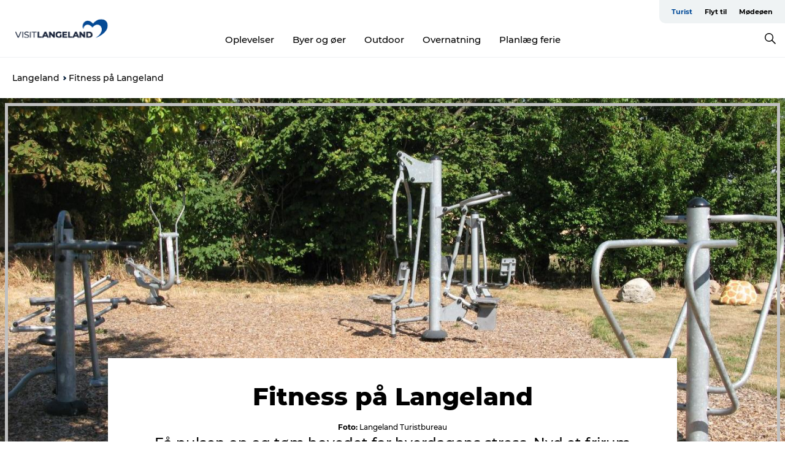

--- FILE ---
content_type: text/html; charset=utf-8
request_url: https://www.langeland.dk/aktivferie/fitness_paa_langeland
body_size: 42568
content:
<!DOCTYPE html><html lang="da" class=""><head><meta charSet="UTF-8"/><meta http-equiv="X-UA-Compatible" content="IE=edge"/><meta name="viewport" content="width=device-width, initial-scale=1.0, maximum-scale=1.0"/><title>Fitness | www.langeland.dk</title><meta name="title" content="Fitness | www.langeland.dk"/><meta name="description" content="Træn kondition eller styrke."/><link rel="canonical" href="https://www.langeland.dk/aktivferie/fitness_paa_langeland"/><link rel="image_src" href="/sites/govisitlangeland.com/files/2020-03/Tryggelev%20Outdoor%20Fitness.jpg"/><meta property="og:site_name" content="VisitLangeland"/><meta property="og:url" content="https://www.langeland.dk/aktivferie/fitness_paa_langeland"/><meta property="og:title" content="Fitness på Langeland | VisitLangeland"/><meta property="og:description" content="Få pulsen op og tøm hovedet for hverdagens stress. Nyd et frirum eller tag familien med og udfordre hinanden. "/><meta property="og:image" content="https://www.langeland.dk/sites/govisitlangeland.com/files/2020-03/Tryggelev%20Outdoor%20Fitness.jpg"/><meta name="twitter:card" content="summary_large_image"/><meta name="twitter:title" content="Fitness på Langeland | VisitLangeland"/><meta name="twitter:description" content="Få pulsen op og tøm hovedet for hverdagens stress. Nyd et frirum eller tag familien med og udfordre hinanden. "/><meta name="twitter:url" content="https://www.langeland.dk/aktivferie/fitness_paa_langeland"/><meta name="twitter:image" content="https://www.langeland.dk/sites/govisitlangeland.com/files/2020-03/Tryggelev%20Outdoor%20Fitness.jpg"/><link rel="alternate" hreflang="en" href="https://www.govisitlangeland.com/active/fitness-langeland"/><link rel="alternate" hreflang="da-dk" href="https://www.langeland.dk/aktivferie/fitness_paa_langeland"/><link rel="alternate" hreflang="de" href="https://www.govisitlangeland.de/aktiveferien/fitness-auf-langeland"/><script type="application/ld+json">{"@context":"https://schema.org","@graph":[{"name":"Fitness på Langeland","description":"Få pulsen op og tøm hovedet for hverdagens stress. Nyd et frirum eller tag familien med og udfordre hinanden. ","image":{"@type":"ImageObject","url":"."},"@type":"WebPage"}]}</script><meta name="google-site-verification" content="4Du97ezKPbVa3XibVJ8ZnBwSDexJZEiF9BGjFQQPQx8"/><meta name="google-site-verification" content="4Du97ezKPbVa3XibVJ8ZnBwSDexJZEiF9BGjFQQPQx8"/><script>dataLayer=[];</script><script class="google-tag-manager">
              (function(w,d,s,l,i){w[l]=w[l]||[];w[l].push({'gtm.start':
                new Date().getTime(),event:'gtm.js'});var f=d.getElementsByTagName(s)[0],
                j=d.createElement(s),dl=l!='dataLayer'?'&l='+l:'';j.async=true;j.src=
                'https://www.googletagmanager.com/gtm.js?id='+i+dl;f.parentNode.insertBefore(j,f);
              })(window,document,'script','dataLayer','GTM-MVSQ676');
                </script><script class="google-tag-manager">
          (function(w,d,s,l,i){w[l]=w[l]||[];w[l].push({'gtm.start':
            new Date().getTime(),event:'gtm.js'});var f=d.getElementsByTagName(s)[0],
            j=d.createElement(s),dl=l!='dataLayer'?'&l='+l:'';j.async=true;j.src=
            'https://www.googletagmanager.com/gtm.js?id='+i+dl;f.parentNode.insertBefore(j,f);
          })(window,document,'script','dataLayer','GTM-PFBDMCW');
            </script><script id="CookieConsent" src="https://policy.app.cookieinformation.com/uc.js" data-culture="DA" type="text/javascript" defer="" async=""></script><script src="https://www.google.com/recaptcha/api.js?render=re6LdFXywaAAAAAI7qwLGxTysY4Zc3X8OaZ6QR9pXU_site_key" async=""></script><link rel="icon" href="/sites/govisitlangeland.com/files/icons/VisitLangeland_favicon.ico" type="image/x-icon"/><meta name="next-head-count" content="30"/><link rel="preload" href="/_next/static/media/8858de35be6d63bd-s.p.ttf" as="font" type="font/ttf" crossorigin="anonymous" data-next-font="size-adjust"/><link rel="preload" href="/_next/static/media/ade88f670a4a93e2-s.p.woff2" as="font" type="font/woff2" crossorigin="anonymous" data-next-font="size-adjust"/><link rel="preload" href="/_next/static/media/7f4e2cacbacd7c77-s.p.woff" as="font" type="font/woff" crossorigin="anonymous" data-next-font="size-adjust"/><link rel="preload" href="/_next/static/media/fe6ff1c8e748122a-s.p.woff2" as="font" type="font/woff2" crossorigin="anonymous" data-next-font="size-adjust"/><link rel="preload" href="/_next/static/media/9671873632b769ea-s.p.woff2" as="font" type="font/woff2" crossorigin="anonymous" data-next-font="size-adjust"/><link rel="preload" href="/_next/static/media/0020fb129ebc950b-s.p.woff2" as="font" type="font/woff2" crossorigin="anonymous" data-next-font="size-adjust"/><link rel="preload" href="/_next/static/css/f9783be563079af7.css" as="style"/><link rel="stylesheet" href="/_next/static/css/f9783be563079af7.css" data-n-g=""/><noscript data-n-css=""></noscript><script defer="" nomodule="" src="/_next/static/chunks/polyfills-78c92fac7aa8fdd8.js"></script><script defer="" src="/_next/static/chunks/24434.2d78b39796aef039.js"></script><script defer="" src="/_next/static/chunks/90180.2cd874d1f8a55392.js"></script><script defer="" src="/_next/static/chunks/89311.d4a83a9b96968818.js"></script><script defer="" src="/_next/static/chunks/52576.7c1155037314c9e5.js"></script><script defer="" src="/_next/static/chunks/69305.95e9ec2f7430440a.js"></script><script defer="" src="/_next/static/chunks/92154.f96dc320204d1933.js"></script><script defer="" src="/_next/static/chunks/33848.570d463923f296cf.js"></script><script defer="" src="/_next/static/chunks/61263.cd3f37a049f1982f.js"></script><script defer="" src="/_next/static/chunks/39799.b36892b0ccccbd18.js"></script><script defer="" src="/_next/static/chunks/4434.a235544ca52be1aa.js"></script><script defer="" src="/_next/static/chunks/17711.83e29ef65fd6904e.js"></script><script defer="" src="/_next/static/chunks/61110.86299410209d9d65.js"></script><script defer="" src="/_next/static/chunks/68153.985987a3db7efe86.js"></script><script defer="" src="/_next/static/chunks/390.0d39697f4723bbf3.js"></script><script defer="" src="/_next/static/chunks/18182.2600b7f8e90485e6.js"></script><script defer="" src="/_next/static/chunks/89716.5fa02ad646657a07.js"></script><script defer="" src="/_next/static/chunks/15306.436ad283c77931ae.js"></script><script defer="" src="/_next/static/chunks/86641.c863be53a314a7b9.js"></script><script defer="" src="/_next/static/chunks/68330.054dd69dc1ef1481.js"></script><script defer="" src="/_next/static/chunks/66518.8241159cdeb0e19e.js"></script><script defer="" src="/_next/static/chunks/53570.ac36adff670e62bb.js"></script><script defer="" src="/_next/static/chunks/73999.f214e8f8ebe5101d.js"></script><script defer="" src="/_next/static/chunks/94367.494d1bc93905b3ca.js"></script><script defer="" src="/_next/static/chunks/76922.3a507825c24a40cf.js"></script><script defer="" src="/_next/static/chunks/48959.64c501ef1f9e1628.js"></script><script defer="" src="/_next/static/chunks/89044.fad546236e40ccde.js"></script><script defer="" src="/_next/static/chunks/79727.636558d3c09eb559.js"></script><script defer="" src="/_next/static/chunks/59467.5792fe235c6c02ec.js"></script><script defer="" src="/_next/static/chunks/83950.8e687e4376525236.js"></script><script defer="" src="/_next/static/chunks/6462.c12763e89d8a44ae.js"></script><script defer="" src="/_next/static/chunks/84041.d231d3637cdb2731.js"></script><script defer="" src="/_next/static/chunks/28894.8a47a41619df69b6.js"></script><script defer="" src="/_next/static/chunks/75fc9c18-295119e68f43c671.js"></script><script defer="" src="/_next/static/chunks/64471.53b778d0c9795acd.js"></script><script defer="" src="/_next/static/chunks/42911.663eb074ad65fed6.js"></script><script defer="" src="/_next/static/chunks/7969.600288e47a18f32f.js"></script><script defer="" src="/_next/static/chunks/20349.72af27da3c31588d.js"></script><script defer="" src="/_next/static/chunks/32299.3c4b62ae9e1c2bb9.js"></script><script src="/_next/static/chunks/webpack-63856f52277dde65.js" defer=""></script><script src="/_next/static/chunks/framework-f0918f007280e2a4.js" defer=""></script><script src="/_next/static/chunks/main-e4ec7a994fac8df8.js" defer=""></script><script src="/_next/static/chunks/pages/_app-dfcb281616405551.js" defer=""></script><script src="/_next/static/chunks/72776-dd4a5de0c04d1828.js" defer=""></script><script src="/_next/static/chunks/51294-05c6ba5fe17e3586.js" defer=""></script><script src="/_next/static/chunks/pages/drupal-f757f6edd3d96ab6.js" defer=""></script><script src="/_next/static/kcTTT74bUDEUWe3UTljfD/_buildManifest.js" defer=""></script><script src="/_next/static/kcTTT74bUDEUWe3UTljfD/_ssgManifest.js" defer=""></script><style data-styled="" data-styled-version="6.0.5">.DXzNc a{padding:6px;position:absolute;top:-40px;left:0px;color:#333;border-right:1px solid #7c9fcc;border-bottom:1px solid #7c9fcc;border-bottom-right-radius:8px;background:#004a98;-webkit-transition:top 1s ease-out;transition:top 1s ease-out;z-index:100;}/*!sc*/
.DXzNc a:focus{position:absolute;left:0px;top:0px;-webkit-transition:top 0.1s ease-in;transition:top 0.1s ease-in;}/*!sc*/
@media (prefers-reduced-motion: reduce){.DXzNc a{transition-duration:0.001ms!important;}}/*!sc*/
@media print{.DXzNc{display:none;}}/*!sc*/
data-styled.g4[id="sc-521c778a-3"]{content:"DXzNc,"}/*!sc*/
.fnpHaN{background-color:#FFF;}/*!sc*/
data-styled.g12[id="sc-1c46d5dd-5"]{content:"fnpHaN,"}/*!sc*/
.eaWpYo{width:100%;height:65px;background-color:#004a98;display:flex;justify-content:center;align-content:center;align-items:center;}/*!sc*/
data-styled.g13[id="sc-1c46d5dd-6"]{content:"eaWpYo,"}/*!sc*/
.kjVbdK{font-size:14px;font-weight:bold;line-height:18px;color:white;}/*!sc*/
data-styled.g14[id="sc-1c46d5dd-7"]{content:"kjVbdK,"}/*!sc*/
.iMgDDq{padding:0 7px;display:flex;justify-content:center;align-items:center;align-content:center;}/*!sc*/
.iMgDDq a{color:white;display:inline-block;padding:0 7px;}/*!sc*/
.iMgDDq svg path{fill:white;}/*!sc*/
.iMgDDq a[title="tiktok"]>svg{width:20px;height:20px;}/*!sc*/
.iMgDDq a[title="tiktok"]{padding-left:2px!important;}/*!sc*/
data-styled.g15[id="sc-1c46d5dd-8"]{content:"iMgDDq,"}/*!sc*/
.buaBos{border-top:2px solid rgb(231, 234, 236);padding:15px 0px;margin-top:40px;display:flex;align-items:center;align-content:center;font-size:14px;}/*!sc*/
@media (max-width: 47.9375em){.buaBos{font-size:12px;flex-direction:column;}}/*!sc*/
data-styled.g16[id="sc-1c46d5dd-9"]{content:"buaBos,"}/*!sc*/
.hoBcaJ{display:flex;align-content:center;align-items:center;}/*!sc*/
@media (max-width: 47.9375em){.hoBcaJ{margin:10px 0 20px;}}/*!sc*/
@media (min-width: 48em){.hoBcaJ{margin:0 20px;flex:1;}}/*!sc*/
.hoBcaJ a{cursor:pointer;margin:0 20px;color:#000;}/*!sc*/
.hoBcaJ a:hover{color:#004a98;}/*!sc*/
data-styled.g18[id="sc-1c46d5dd-11"]{content:"hoBcaJ,"}/*!sc*/
.dTjGyd{padding:20px 0;}/*!sc*/
@media (max-width: 47.9375em){.dTjGyd{font-size:14px;}}/*!sc*/
data-styled.g19[id="sc-1c46d5dd-12"]{content:"dTjGyd,"}/*!sc*/
.ciIioz h2{font-size:14px;font-weight:700;margin-bottom:20px;}/*!sc*/
data-styled.g20[id="sc-1c46d5dd-13"]{content:"ciIioz,"}/*!sc*/
.dDEHdA{list-style:none;padding:0;}/*!sc*/
.dDEHdA li{margin:15px 0;}/*!sc*/
.dDEHdA a{color:#000;}/*!sc*/
.dDEHdA a:hover{color:#004a98;}/*!sc*/
data-styled.g21[id="sc-1c46d5dd-14"]{content:"dDEHdA,"}/*!sc*/
@media (max-width: 47.9375em){.eYXtzh{margin-top:-40px;}}/*!sc*/
data-styled.g22[id="sc-1c46d5dd-15"]{content:"eYXtzh,"}/*!sc*/
.iMoBW{justify-content:space-between;}/*!sc*/
.iMoBW .padding-0{padding:0;}/*!sc*/
data-styled.g23[id="sc-1c46d5dd-16"]{content:"iMoBW,"}/*!sc*/
.jtQiUX{position:relative;}/*!sc*/
.jtQiUX .sustainable-experience-tag{z-index:1;top:0;left:0;background:#a3eabf;color:#07203b;padding:11px 10px;border-radius:0 0 5px 0;font-size:10px;font-weight:bold;line-height:11px;position:relative;top:25px;}/*!sc*/
data-styled.g24[id="sc-1c46d5dd-17"]{content:"jtQiUX,"}/*!sc*/
.djLUuN{font-size:12px;line-height:13px;margin-top:5px;}/*!sc*/
.djLUuN .copyright{margin-right:10px;}/*!sc*/
.djLUuN .copyright svg{margin-right:3px;vertical-align:bottom;}/*!sc*/
.djLUuN div{display:inline;}/*!sc*/
.djLUuN span{font-weight:bold;margin-right:3px;}/*!sc*/
data-styled.g25[id="sc-1c46d5dd-18"]{content:"djLUuN,"}/*!sc*/
.cLibUH{margin-bottom:24px;}/*!sc*/
@media (max-width: 47.9375em){.cLibUH{margin-bottom:0;padding-bottom:26px;border-bottom:1px solid #D8DADC;}}/*!sc*/
data-styled.g26[id="sc-1c46d5dd-19"]{content:"cLibUH,"}/*!sc*/
.dojHjJ{font-size:14px;line-height:22px;margin-block-start:1em;margin-block-end:1em;margin-inline-start:0px;margin-inline-end:0px;}/*!sc*/
@media (max-width: 47.9375em){.dojHjJ{font-size:16px;line-height:26px;}}/*!sc*/
data-styled.g27[id="sc-1c46d5dd-20"]{content:"dojHjJ,"}/*!sc*/
.hYefgy{font-size:30px;line-height:33px;margin:12px 0 16px 0;text-decoration:none;color:#000;transition:color 0.3s ease;}/*!sc*/
.hYefgy:hover{color:#004a98;}/*!sc*/
@media (max-width: 47.9375em){.hYefgy{position:relative;font-weight:bold;font-size:21px;line-height:23px;margin-top:5px;margin-bottom:15px;text-align:center;}}/*!sc*/
data-styled.g28[id="sc-1c46d5dd-21"]{content:"hYefgy,"}/*!sc*/
.hpKRXB{display:flex;}/*!sc*/
@media (max-width: 47.9375em){.hpKRXB{flex-direction:column;}.hpKRXB h2{display:none;}.hpKRXB .column-number{display:none;}}/*!sc*/
data-styled.g29[id="sc-1c46d5dd-22"]{content:"hpKRXB,"}/*!sc*/
.cvAEaa{display:flex;align-items:center;}/*!sc*/
@media (max-width: 63.9375em){.cvAEaa{flex-wrap:wrap;justify-content:space-around;align-items:center;}}/*!sc*/
.cvAEaa #product-card-text{white-space:break-spaces;}/*!sc*/
@media (max-width: 47.9375em){.cvAEaa #product-card-text{white-space:initial;}}/*!sc*/
data-styled.g30[id="sc-1c46d5dd-23"]{content:"cvAEaa,"}/*!sc*/
.cOFrwQ{color:#000;border:1px solid #022b52;border-radius:21px;background:#ffffff;display:flex;justify-content:center;align-items:center;padding:10px 18px;font-size:13px;line-height:14px;font-weight:bold;margin:0 15px 0 0;cursor:pointer;}/*!sc*/
.cOFrwQ svg{margin-right:10px;}/*!sc*/
.cOFrwQ svg path{fill:#022b52;}/*!sc*/
@media (max-width: 63.9375em){.cOFrwQ{margin:0 0 10px 0;}}/*!sc*/
data-styled.g31[id="sc-1c46d5dd-24"]{content:"cOFrwQ,"}/*!sc*/
.gdXfa-d{color:#000;border:1px solid #022b52;border-radius:21px;background:#ffffff;display:flex;justify-content:center;align-items:center;padding:10px 18px;font-size:13px;line-height:14px;font-weight:bold;margin:0 15px 0 0;cursor:pointer;display:inline-flex;flex-direction:row;flex-wrap:wrap;}/*!sc*/
.gdXfa-d svg{margin-right:10px;}/*!sc*/
.gdXfa-d svg path{fill:#022b52;}/*!sc*/
@media (max-width: 63.9375em){.gdXfa-d{margin:0 0 10px 0;}}/*!sc*/
data-styled.g32[id="sc-1c46d5dd-25"]{content:"gdXfa-d,"}/*!sc*/
.iHAciV{display:none;justify-content:center;align-items:center;flex-direction:column;}/*!sc*/
@media (max-width: 47.9375em){.iHAciV{display:flex;}}/*!sc*/
data-styled.g36[id="sc-1c46d5dd-29"]{content:"iHAciV,"}/*!sc*/
.kKnrtv{position:relative;border-bottom:1px solid rgb(240, 241, 243);background-color:#FFF;width:100vw;top:0;transition:all 0.3s;}/*!sc*/
.kKnrtv >div{display:flex;align-items:center;height:100%;}/*!sc*/
.kKnrtv.sticky{position:fixed;z-index:20;}/*!sc*/
@media print{.kKnrtv.sticky{display:none;}}/*!sc*/
@media (max-width: 47.9375em){.kKnrtv{height:44px;}}/*!sc*/
data-styled.g37[id="sc-1c46d5dd-30"]{content:"kKnrtv,"}/*!sc*/
.jOAfxs{width:200px;padding:6px 20px;position:sticky;top:0;}/*!sc*/
.jOAfxs img{max-width:100%;max-height:50px;}/*!sc*/
data-styled.g38[id="sc-1c46d5dd-31"]{content:"jOAfxs,"}/*!sc*/
.KfUFB{flex:1;display:flex;flex-direction:column;height:100%;}/*!sc*/
.KfUFB a{text-decoration:none;color:#000;}/*!sc*/
.KfUFB a:hover{color:#004a98;}/*!sc*/
data-styled.g58[id="sc-1c46d5dd-51"]{content:"KfUFB,"}/*!sc*/
.chQzvJ{align-self:flex-end;border-bottom-left-radius:10px;background-color:#eff3f4;}/*!sc*/
.chQzvJ ul{padding:0 10px;margin:0;}/*!sc*/
.chQzvJ ul li{display:inline-block;list-style:none;}/*!sc*/
.chQzvJ ul li.inactive >a{display:none;}/*!sc*/
.chQzvJ ul li.active >a{color:#004a98;}/*!sc*/
.chQzvJ ul li a{display:block;font-size:11px;font-weight:bold;padding:12px 10px;}/*!sc*/
data-styled.g59[id="sc-1c46d5dd-52"]{content:"chQzvJ,"}/*!sc*/
.jGkcqt{align-self:center;flex:1;display:flex;width:100%;position:relative;top:0;background-color:#FFF;}/*!sc*/
.jGkcqt ul{padding:0;}/*!sc*/
.jGkcqt ul.secondary-menu{flex:1;text-align:center;}/*!sc*/
.jGkcqt ul.search-menu{min-width:200px;text-align:right;}/*!sc*/
.jGkcqt ul li{display:inline-block;vertical-align:middle;list-style:none;padding:0 15px;}/*!sc*/
.jGkcqt ul li a{font-size:15px;padding:0;}/*!sc*/
.jGkcqt ul li.active >a{color:#004a98;}/*!sc*/
data-styled.g60[id="sc-1c46d5dd-53"]{content:"jGkcqt,"}/*!sc*/
.bPiEZp{cursor:pointer;}/*!sc*/
.bPiEZp span{display:none;}/*!sc*/
data-styled.g68[id="sc-1c46d5dd-61"]{content:"bPiEZp,"}/*!sc*/
.jWQKaT{display:flex;justify-content:space-between;align-content:center;align-items:center;}/*!sc*/
.jWQKaT >div{margin:10px 0;}/*!sc*/
data-styled.g69[id="sc-1c46d5dd-62"]{content:"jWQKaT,"}/*!sc*/
html{line-height:1.15;-webkit-text-size-adjust:100%;}/*!sc*/
body{margin:0;}/*!sc*/
main{display:block;}/*!sc*/
h1{font-size:2em;margin:0.67em 0;}/*!sc*/
hr{box-sizing:content-box;height:0;overflow:visible;}/*!sc*/
pre{font-family:monospace,monospace;font-size:1em;}/*!sc*/
a{background-color:transparent;}/*!sc*/
abbr[title]{border-bottom:none;text-decoration:underline;text-decoration:underline dotted;}/*!sc*/
b,strong{font-weight:bolder;}/*!sc*/
code,kbd,samp{font-family:monospace,monospace;font-size:1em;}/*!sc*/
small{font-size:80%;}/*!sc*/
sub,sup{font-size:75%;line-height:0;position:relative;vertical-align:baseline;}/*!sc*/
sub{bottom:-0.25em;}/*!sc*/
sup{top:-0.5em;}/*!sc*/
img{border-style:none;}/*!sc*/
button,input,optgroup,select,textarea{font-family:inherit;font-size:100%;line-height:1.15;margin:0;}/*!sc*/
button,input{overflow:visible;}/*!sc*/
button,select{text-transform:none;}/*!sc*/
button,[type="button"],[type="reset"],[type="submit"]{-webkit-appearance:button;}/*!sc*/
button::-moz-focus-inner,[type="button"]::-moz-focus-inner,[type="reset"]::-moz-focus-inner,[type="submit"]::-moz-focus-inner{border-style:none;padding:0;}/*!sc*/
button:-moz-focusring,[type="button"]:-moz-focusring,[type="reset"]:-moz-focusring,[type="submit"]:-moz-focusring{outline:1px dotted ButtonText;}/*!sc*/
fieldset{padding:0.35em 0.75em 0.625em;}/*!sc*/
legend{box-sizing:border-box;color:inherit;display:table;max-width:100%;padding:0;white-space:normal;}/*!sc*/
progress{vertical-align:baseline;}/*!sc*/
textarea{overflow:auto;}/*!sc*/
[type="checkbox"],[type="radio"]{box-sizing:border-box;padding:0;}/*!sc*/
[type="number"]::-webkit-inner-spin-button,[type="number"]::-webkit-outer-spin-button{height:auto;}/*!sc*/
[type="search"]{-webkit-appearance:textfield;outline-offset:-2px;}/*!sc*/
[type="search"]::-webkit-search-decoration{-webkit-appearance:none;}/*!sc*/
::-webkit-file-upload-button{-webkit-appearance:button;font:inherit;}/*!sc*/
details{display:block;}/*!sc*/
summary{display:list-item;}/*!sc*/
template{display:none;}/*!sc*/
[hidden]{display:none;}/*!sc*/
data-styled.g70[id="sc-global-ecVvVt1"]{content:"sc-global-ecVvVt1,"}/*!sc*/
*{box-sizing:border-box;}/*!sc*/
*:before,*:after{box-sizing:border-box;}/*!sc*/
body{font-family:'Montserrat',Verdana,Arial,sans-serif;color:#000;background-color:#FFF;line-height:1.3;font-weight:500;width:100%;max-width:100vw;overflow-x:hidden;}/*!sc*/
body.freeze-scroll{overflow:hidden;}/*!sc*/
@media (max-width: 47.9375em){body{margin-top:44px;}}/*!sc*/
p:last-child{margin-top:0;}/*!sc*/
img{display:block;max-width:100%;height:auto;}/*!sc*/
.text-container a{text-decoration:underline;}/*!sc*/
a{text-decoration:none;color:#004a98;transition:all 0.3s;}/*!sc*/
a:hover{color:#004a98;}/*!sc*/
a.link-icon:before{content:"";display:inline-block;width:18px;height:18px;background-size:100%;background-color:#004a98;background-position:center;background-repeat:no-repeat;margin-right:4px;position:relative;}/*!sc*/
a.link-icon.link-internal:before{top:4px;background-image:url(/static/images/svg/internalLinkMask.svg);}/*!sc*/
a.link-icon.link-mailto:before,a.link-icon.link-external:before{background-image:url(/static/images/svg/linkoutMaskWhite.svg);}/*!sc*/
.paragraph{margin-top:40px;margin-bottom:40px;}/*!sc*/
.paragraph:first-child{margin-top:0;}/*!sc*/
.text-align-right{text-align:right;}/*!sc*/
.text-align-left{text-align:left;}/*!sc*/
.text-align-center{text-align:center;}/*!sc*/
.text-align-justify{text-align:justify;}/*!sc*/
.txt-size-regular{font-weight:400;}/*!sc*/
.txt-size-medium{font-weight:500;}/*!sc*/
.txt-size-bold{font-weight:600;}/*!sc*/
.txt-size-semi-bold{font-weight:700;}/*!sc*/
@keyframes menuOpen{from{height:0px;}to{height:calc(100vh - 100%);}}/*!sc*/
@keyframes highlight{from{background-color:rgba(0,0,0,0.1);}to{background-color:rgba(0,0,0,0);}}/*!sc*/
@media (max-width: 47.9375em){.paragraph.paragraph--columns-2 .paragraph.paragraph--highlight-image,.paragraph.paragraph--columns-3 .paragraph.paragraph--highlight-image{margin-left:-20px;margin-right:-20px;}}/*!sc*/
data-styled.g71[id="sc-global-kxOjPr1"]{content:"sc-global-kxOjPr1,"}/*!sc*/
.jBVDfF{position:fixed;font-size:1px;color:#fff;width:1px;height:1px;overflow:hidden;top:-1px;left:-1px;z-index:99999;}/*!sc*/
data-styled.g72[id="sc-6945e261-0"]{content:"jBVDfF,"}/*!sc*/
.camETg{display:inline-block;width:40px;height:40px;background-size:cover;background-position:center;border-radius:50%;margin-bottom:10px;}/*!sc*/
@media (min-width: 48em){.camETg{margin-bottom:0;margin-right:20px;}}/*!sc*/
.camETg.small{width:16px;height:16px;margin-right:10px;}/*!sc*/
data-styled.g281[id="sc-d279e38c-29"]{content:"camETg,"}/*!sc*/
.enWcTi{padding:14px 15px;cursor:pointer;border:1px solid rgb(225, 226, 227);background-color:rgb(234, 236, 238);display:flex;align-content:center;align-items:center;width:100%;}/*!sc*/
@media (min-width: 48em){.enWcTi{width:30%;}}/*!sc*/
.enWcTi .language-name{flex:1;}/*!sc*/
.enWcTi:after{height:11px;width:11px;border-top:1px solid rgb(193, 196, 199);border-right:1px solid rgb(193, 196, 199);transform:rotate(45deg);content:"";display:block;}/*!sc*/
data-styled.g283[id="sc-d279e38c-31"]{content:"enWcTi,"}/*!sc*/
.hXZmRA{display:flex;justify-content:space-between;margin:5px 0;}/*!sc*/
data-styled.g310[id="sc-bb566763-10"]{content:"hXZmRA,"}/*!sc*/
.iTAoIe{background:rgba(255, 255, 255, 0.5);}/*!sc*/
data-styled.g311[id="sc-bb566763-11"]{content:"iTAoIe,"}/*!sc*/
.gcbgDn{display:none;position:absolute;z-index:9;top:100%;right:52px;width:100%;max-width:209px;margin:70px 0 0 0;}/*!sc*/
.gcbgDn .sticky-box.sticky{top:90px;}/*!sc*/
.gcbgDn .info-links-wrap{margin-bottom:20px;}/*!sc*/
.gcbgDn .print-button-wrap{float:left;}/*!sc*/
.gcbgDn .share-button-wrap{display:none;}/*!sc*/
@media (min-width: 82.5em){.gcbgDn{display:block;}}/*!sc*/
@media (min-width: 82.5em){.gcbgDn .share-button-wrap{display:block;float:right;}}/*!sc*/
data-styled.g312[id="sc-bb566763-12"]{content:"gcbgDn,"}/*!sc*/
.gqgYtl h1{display:none;}/*!sc*/
.gqgYtl .active{font-weight:500;}/*!sc*/
.gqgYtl a{color:#000;}/*!sc*/
.gqgYtl a:hover{color:#004a98;}/*!sc*/
.gqgYtl ul{list-style:none;display:flex;align-items:center;align-content:center;font-size:14px;padding:0;}/*!sc*/
.gqgYtl li{display:flex;align-content:center;align-items:center;}/*!sc*/
.gqgYtl li:after{vertical-align:middle;display:block;content:"";border-top:2px solid rgb(7, 32, 59);border-right:2px solid rgb(7, 32, 59);height:5px;width:5px;transform:rotate(45deg);margin:5px;}/*!sc*/
.gqgYtl li:last-child:after{display:none;}/*!sc*/
data-styled.g313[id="sc-bb566763-13"]{content:"gqgYtl,"}/*!sc*/
.gEMIVp{position:relative;padding-left:20px;padding-right:20px;}/*!sc*/
.gEMIVp.xs-1{width:8.33333%;min-width:8.33333%;}/*!sc*/
.gEMIVp.xs-2{width:16.66667%;min-width:16.66667%;}/*!sc*/
.gEMIVp.xs-3{width:25.00000%;min-width:25.00000%;}/*!sc*/
.gEMIVp.xs-4{width:33.33333%;min-width:33.33333%;}/*!sc*/
.gEMIVp.xs-5{width:41.66667%;min-width:41.66667%;}/*!sc*/
.gEMIVp.xs-6{width:50.00000%;min-width:50.00000%;}/*!sc*/
.gEMIVp.xs-7{width:58.33333%;min-width:58.33333%;}/*!sc*/
.gEMIVp.xs-8{width:66.66667%;min-width:66.66667%;}/*!sc*/
.gEMIVp.xs-9{width:75.00000%;min-width:75.00000%;}/*!sc*/
.gEMIVp.xs-10{width:83.33333%;min-width:83.33333%;}/*!sc*/
.gEMIVp.xs-11{width:91.66667%;min-width:91.66667%;}/*!sc*/
.gEMIVp.xs-12{width:100.00000%;min-width:100.00000%;}/*!sc*/
@media (min-width: 23.5em){.gEMIVp.sm-1{width:8.33333%;min-width:8.33333%;}.gEMIVp.sm-2{width:16.66667%;min-width:16.66667%;}.gEMIVp.sm-3{width:25.00000%;min-width:25.00000%;}.gEMIVp.sm-4{width:33.33333%;min-width:33.33333%;}.gEMIVp.sm-5{width:41.66667%;min-width:41.66667%;}.gEMIVp.sm-6{width:50.00000%;min-width:50.00000%;}.gEMIVp.sm-7{width:58.33333%;min-width:58.33333%;}.gEMIVp.sm-8{width:66.66667%;min-width:66.66667%;}.gEMIVp.sm-9{width:75.00000%;min-width:75.00000%;}.gEMIVp.sm-10{width:83.33333%;min-width:83.33333%;}.gEMIVp.sm-11{width:91.66667%;min-width:91.66667%;}.gEMIVp.sm-12{width:100.00000%;min-width:100.00000%;}}/*!sc*/
@media (min-width: 48em){.gEMIVp.md-1{width:8.33333%;min-width:8.33333%;}.gEMIVp.md-2{width:16.66667%;min-width:16.66667%;}.gEMIVp.md-3{width:25.00000%;min-width:25.00000%;}.gEMIVp.md-4{width:33.33333%;min-width:33.33333%;}.gEMIVp.md-5{width:41.66667%;min-width:41.66667%;}.gEMIVp.md-6{width:50.00000%;min-width:50.00000%;}.gEMIVp.md-7{width:58.33333%;min-width:58.33333%;}.gEMIVp.md-8{width:66.66667%;min-width:66.66667%;}.gEMIVp.md-9{width:75.00000%;min-width:75.00000%;}.gEMIVp.md-10{width:83.33333%;min-width:83.33333%;}.gEMIVp.md-11{width:91.66667%;min-width:91.66667%;}.gEMIVp.md-12{width:100.00000%;min-width:100.00000%;}}/*!sc*/
@media (min-width: 64em){.gEMIVp.lg-1{width:8.33333%;min-width:8.33333%;}.gEMIVp.lg-2{width:16.66667%;min-width:16.66667%;}.gEMIVp.lg-3{width:25.00000%;min-width:25.00000%;}.gEMIVp.lg-4{width:33.33333%;min-width:33.33333%;}.gEMIVp.lg-5{width:41.66667%;min-width:41.66667%;}.gEMIVp.lg-6{width:50.00000%;min-width:50.00000%;}.gEMIVp.lg-7{width:58.33333%;min-width:58.33333%;}.gEMIVp.lg-8{width:66.66667%;min-width:66.66667%;}.gEMIVp.lg-9{width:75.00000%;min-width:75.00000%;}.gEMIVp.lg-10{width:83.33333%;min-width:83.33333%;}.gEMIVp.lg-11{width:91.66667%;min-width:91.66667%;}.gEMIVp.lg-12{width:100.00000%;min-width:100.00000%;}}/*!sc*/
@media (min-width: 82.5em){.gEMIVp.xl-1{width:8.33333%;min-width:8.33333%;}.gEMIVp.xl-2{width:16.66667%;min-width:16.66667%;}.gEMIVp.xl-3{width:25.00000%;min-width:25.00000%;}.gEMIVp.xl-4{width:33.33333%;min-width:33.33333%;}.gEMIVp.xl-5{width:41.66667%;min-width:41.66667%;}.gEMIVp.xl-6{width:50.00000%;min-width:50.00000%;}.gEMIVp.xl-7{width:58.33333%;min-width:58.33333%;}.gEMIVp.xl-8{width:66.66667%;min-width:66.66667%;}.gEMIVp.xl-9{width:75.00000%;min-width:75.00000%;}.gEMIVp.xl-10{width:83.33333%;min-width:83.33333%;}.gEMIVp.xl-11{width:91.66667%;min-width:91.66667%;}.gEMIVp.xl-12{width:100.00000%;min-width:100.00000%;}}/*!sc*/
data-styled.g328[id="sc-bb566763-28"]{content:"gEMIVp,"}/*!sc*/
.hPpxAZ{width:100%;max-width:100%;margin-right:auto;margin-left:auto;padding-left:1.25em;padding-right:1.25em;transition:all 0.3s;}/*!sc*/
@media (min-width: 23.5em){.hPpxAZ{width:100%;}}/*!sc*/
@media (min-width: 48em){.hPpxAZ{width:46.75em;}}/*!sc*/
@media (min-width: 64em){.hPpxAZ{width:61.5em;}}/*!sc*/
@media (min-width: 82.5em){.hPpxAZ{width:80em;}}/*!sc*/
data-styled.g329[id="sc-bb566763-29"]{content:"hPpxAZ,"}/*!sc*/
.kLBSZd{max-width:1450px;margin-right:auto;margin-left:auto;padding-left:1.25em;padding-right:1.25em;transition:all 0.3s;}/*!sc*/
.kLBSZd.no-padding{padding:0;}/*!sc*/
data-styled.g339[id="sc-bb566763-39"]{content:"kLBSZd,"}/*!sc*/
.dZQyqP{max-width:62.6875em;margin-right:auto;margin-left:auto;padding:0 20px;margin-top:-60px;text-align:center;position:relative;z-index:1;}/*!sc*/
.dZQyqP >div{background-color:white;padding:20px;}/*!sc*/
@media (min-width: 48em){.dZQyqP{padding:0 2.34375em;margin-top:-150px;margin-bottom:2.34375em;}.dZQyqP >div{min-height:150px;padding:2.34375em 20px;}}/*!sc*/
data-styled.g340[id="sc-bb566763-40"]{content:"dZQyqP,"}/*!sc*/
.kucvEP{display:flex;margin:0 -5px;border-bottom:1px solid rgb(219, 220, 220);padding:0 13px;}/*!sc*/
@media (max-width: 47.9375em){.kucvEP{justify-content:flex-end;}}/*!sc*/
data-styled.g344[id="sc-bb566763-44"]{content:"kucvEP,"}/*!sc*/
.fWszAf{cursor:pointer;position:relative;height:41px;border:none;background-color:transparent;transition:all 0.3s;border-radius:3px 3px 0 0;font-weight:bold;font-size:12px;padding:0 15px;display:flex;justify-content:center;align-content:center;align-items:center;color:#082747;margin:0 5px;white-space:nowrap;}/*!sc*/
.fWszAf svg{margin-right:5px;}/*!sc*/
.fWszAf svg path{fill:#082747;transition:all 0.3s;}/*!sc*/
.fWszAf.active{border:1px solid rgb(219, 220, 220);border-bottom:none;}/*!sc*/
.fWszAf.active:after{content:"";position:absolute;background:#fff;height:2px;width:100%;bottom:-1px;}/*!sc*/
@media (max-width: 47.9375em){.fWszAf{font-weight:normal;}}/*!sc*/
data-styled.g345[id="sc-bb566763-45"]{content:"fWszAf,"}/*!sc*/
.eBarHU{cursor:pointer;color:#000;}/*!sc*/
.eBarHU:hover{color:#004a98;}/*!sc*/
.eBarHU svg{vertical-align:middle;}/*!sc*/
.eBarHU svg path{fill:#004a98;}/*!sc*/
.eBarHU span{margin:0px 0px 0px 10px;font-size:14px;font-weight:600;margin:0 10px;vertical-align:middle;transition:color 0.3s ease;}/*!sc*/
data-styled.g355[id="sc-bb566763-55"]{content:"eBarHU,"}/*!sc*/
.cBBUa-D{display:flex;flex-direction:row;flex-wrap:wrap;margin-left:-20px;margin-right:-20px;min-width:100%;}/*!sc*/
data-styled.g374[id="sc-bb566763-74"]{content:"cBBUa-D,"}/*!sc*/
.iQXBlB{position:relative;}/*!sc*/
data-styled.g382[id="sc-bb566763-82"]{content:"iQXBlB,"}/*!sc*/
.ecDjNe{cursor:pointer;position:relative;color:#000;}/*!sc*/
.ecDjNe:hover,.ecDjNe.active{color:#004a98;}/*!sc*/
.ecDjNe svg{vertical-align:middle;margin:0 0 0 10px;}/*!sc*/
.ecDjNe svg path{fill:#004a98;}/*!sc*/
data-styled.g383[id="sc-bb566763-83"]{content:"ecDjNe,"}/*!sc*/
.idOjqO{font-size:14px;font-weight:600;display:inline-block;vertical-align:middle;transition:color 0.3s ease;margin:0px 0px 0px 10px;}/*!sc*/
.idOjqO::-moz-selection{background:transparent;}/*!sc*/
.idOjqO::selection{background:transparent;}/*!sc*/
data-styled.g384[id="sc-bb566763-84"]{content:"idOjqO,"}/*!sc*/
.fdRvam{height:0;top:30px;transform:translateY(0%);overflow:hidden;position:absolute;transition:transform 0.3s ease;z-index:3;right:0;}/*!sc*/
data-styled.g385[id="sc-bb566763-85"]{content:"fdRvam,"}/*!sc*/
.gJGJyF button,.gJGJyF .share-btn,.gJGJyF .SocialMediaShareButton{display:block;outline:none;cursor:pointer;transition:transform 0.4s ease,opacity 0.4s ease;}/*!sc*/
.gJGJyF button.top,.gJGJyF .share-btn.top,.gJGJyF .SocialMediaShareButton.top{margin-bottom:10px;}/*!sc*/
.gJGJyF button.top:last-child,.gJGJyF .share-btn.top:last-child,.gJGJyF .SocialMediaShareButton.top:last-child{margin-bottom:0;}/*!sc*/
.gJGJyF button.bottom,.gJGJyF .share-btn.bottom,.gJGJyF .SocialMediaShareButton.bottom{margin-top:10px;}/*!sc*/
.gJGJyF button.bottom:first-child,.gJGJyF .share-btn.bottom:first-child,.gJGJyF .SocialMediaShareButton.bottom:first-child{margin-top:0;}/*!sc*/
.gJGJyF button:focus,.gJGJyF .share-btn:focus,.gJGJyF .SocialMediaShareButton:focus{outline:auto!important;outline-color:blue!important;}/*!sc*/
data-styled.g386[id="sc-bb566763-86"]{content:"gJGJyF,"}/*!sc*/
.ezRGOU{width:40px;height:40px;position:relative;border-radius:100%;cursor:pointer;}/*!sc*/
.ezRGOU svg{position:absolute;top:50%;left:50%;transform:translate(-50%, -50%);}/*!sc*/
.ezRGOU.copylink{background-color:#f4b70a;}/*!sc*/
.ezRGOU.messenger{background-color:#007fff;}/*!sc*/
.ezRGOU.imessage{background-color:#57bb63;}/*!sc*/
data-styled.g387[id="sc-bb566763-87"]{content:"ezRGOU,"}/*!sc*/
.dVAnEn.sticky{position:fixed;top:0;z-index:3;}/*!sc*/
.dVAnEn.freeze{position:absolute;}/*!sc*/
data-styled.g388[id="sc-bb566763-88"]{content:"dVAnEn,"}/*!sc*/
.bAZmJe{max-width:800px;margin-right:auto;margin-left:auto;padding-left:1.25em;padding-right:1.25em;}/*!sc*/
.bAZmJe.text-left{margin-left:0;padding-left:0;text-align:left;}/*!sc*/
.bAZmJe.text-right{margin-right:0;padding-right:0;text-align:right;}/*!sc*/
.bAZmJe.text-center{text-align:center;}/*!sc*/
.bAZmJe h1{font-weight:900;font-size:40px;letter-spacing:-0.5px;}/*!sc*/
@media (max-width: 47.9375em){.bAZmJe h1{font-size:26px;}}/*!sc*/
.bAZmJe h2{font-weight:700;font-size:25px;letter-spacing:-0.5px;}/*!sc*/
@media (max-width: 47.9375em){.bAZmJe h2{font-size:19px;}}/*!sc*/
.bAZmJe h3,.bAZmJe h4{font-weight:700;font-size:18px;letter-spacing:-0.5px;}/*!sc*/
@media (max-width: 47.9375em){.bAZmJe h3,.bAZmJe h4{font-size:16px;}}/*!sc*/
data-styled.g390[id="sc-bb566763-90"]{content:"bAZmJe,"}/*!sc*/
.glnODI{width:100%;display:flex;align-items:center;gap:10px;text-align:center;justify-content:center;font-size:12px;}/*!sc*/
data-styled.g598[id="sc-e85abf23-0"]{content:"glnODI,"}/*!sc*/
.hJnLaM div.no-padding{position:relative;}/*!sc*/
@media (max-width: 47.9375em){.hJnLaM .header-container>div{padding:20px 20px 0px 20px;}}/*!sc*/
data-styled.g600[id="sc-e85abf23-2"]{content:"hJnLaM,"}/*!sc*/
.eSca-dF{margin-top:0;margin-bottom:16px;font-weight:900;font-size:40px;letter-spacing:-0.5;}/*!sc*/
@media (max-width: 47.9375em){.eSca-dF{font-size:26px;line-height:31px;}}/*!sc*/
data-styled.g602[id="sc-e85abf23-4"]{content:"eSca-dF,"}/*!sc*/
.iCusJL{position:relative;}/*!sc*/
.iCusJL >a{position:absolute;top:0;left:0;right:0;bottom:0;display:flex;justify-content:center;align-content:center;align-items:center;cursor:pointer;}/*!sc*/
.iCusJL >a svg{transition:all 0.3s;}/*!sc*/
.iCusJL >a:hover svg{transform:scale(1.15);}/*!sc*/
data-styled.g603[id="sc-e85abf23-5"]{content:"iCusJL,"}/*!sc*/
.WMgCf{margin-bottom:20px;}/*!sc*/
.WMgCf .text-container{padding-left:0;padding-right:0;}/*!sc*/
.WMgCf p{font-size:1.15em;line-height:36px;}/*!sc*/
@media (max-width: 63.9375em){.WMgCf .text-container{padding-left:20px;padding-right:20px;}.WMgCf p{font-size:1em;line-height:inherit;}}/*!sc*/
@media (min-width: 48em){.WMgCf{font-size:20px;line-height:31px;}}/*!sc*/
data-styled.g604[id="sc-e85abf23-6"]{content:"WMgCf,"}/*!sc*/
.cUShRH{position:absolute;top:8px;left:8px;right:8px;bottom:8px;border:5px solid #c0c0c0;pointer-events:none;}/*!sc*/
data-styled.g605[id="sc-e85abf23-7"]{content:"cUShRH,"}/*!sc*/
.kHawFZ{position:relative;}/*!sc*/
data-styled.g607[id="sc-e85abf23-9"]{content:"kHawFZ,"}/*!sc*/
.fEhaYP{margin-bottom:0;font-size:12px;text-align:center;}/*!sc*/
.fEhaYP span{font-weight:bold;}/*!sc*/
data-styled.g609[id="sc-e85abf23-11"]{content:"fEhaYP,"}/*!sc*/
.jwknuW >div{margin:40px 0;}/*!sc*/
data-styled.g664[id="sc-b29b6b8a-0"]{content:"jwknuW,"}/*!sc*/
</style></head><body><div id="__next"><main class="__className_9cab95"><div class="sc-6945e261-0 jBVDfF"> </div><div class="sc-521c778a-3 DXzNc"><a href="#maincontent">Gå til indhold</a></div><div id="sticky-header-wrap" class="sc-1c46d5dd-30 kKnrtv"><div class="sc-bb566763-39 kLBSZd no-padding container"><div class="sc-1c46d5dd-31 jOAfxs"><a class="link-internal" title="Gå tilbage til forsiden" href="/"><img alt="VisitLangeland" width="160" height="31" src="/sites/govisitlangeland.com/files/2021-10/visitlangeland-logo-2021.png" fetchpriority="auto" loading="lazy"/></a></div><div class="sc-1c46d5dd-51 KfUFB"><div class="sc-1c46d5dd-52 chQzvJ"><ul class="menu primary-menu"><li class="active"><a class="link-internal" href="/">Turist</a></li><li class=""><a class="link-internal" href="/flyt_til_langeland">Flyt til</a></li><li class=""><a class="link-internal" href="/meet">Mødeøen</a></li></ul></div><div class="sc-1c46d5dd-53 jGkcqt"><ul class="menu secondary-menu"><li class=""><a class="link-internal" href="/oplevelser">Oplevelser</a></li><li class=""><a class="link-internal" href="/byer">Byer og øer</a></li><li class=""><a class="link-internal" href="/outdoor">Outdoor</a></li><li class=""><a class="link-internal" href="/overnatning">Overnatning</a></li><li class=""><a class="link-internal" href="/explore">Planlæg ferie</a></li></ul><ul class="menu search-menu"><li><a tabindex="0" class="sc-1c46d5dd-61 bPiEZp"><svg xmlns="http://www.w3.org/2000/svg" version="1.1" viewBox="0 0 18.508 18.508" width="18"><path d="M 12.264 2.111 C 10.856 0.704 9.164 0 7.188 0 C 5.21 0 3.518 0.704 2.11 2.111 C 0.704 3.52 0 5.211 0 7.187 c 0 1.977 0.704 3.67 2.111 5.077 c 1.408 1.407 3.1 2.111 5.076 2.111 c 1.708 0 3.22 -0.54 4.538 -1.617 l 5.705 5.75 l 1.078 -1.078 l -5.75 -5.705 c 1.078 -1.318 1.617 -2.83 1.617 -4.537 c 0 -1.977 -0.704 -3.67 -2.111 -5.077 Z m -9.12 1.034 C 4.254 2.007 5.6 1.437 7.188 1.437 c 1.588 0 2.943 0.562 4.066 1.685 c 1.123 1.123 1.684 2.478 1.684 4.066 c 0 1.587 -0.561 2.942 -1.684 4.065 c -1.123 1.123 -2.478 1.684 -4.066 1.684 c -1.587 0 -2.942 -0.561 -4.065 -1.684 C 2 10.13 1.437 8.775 1.437 7.187 c 0 -1.587 0.57 -2.934 1.708 -4.042 Z" fill-rule="evenodd" stroke="none" stroke-width="1"></path></svg><span>Søg</span></a></li></ul></div></div></div></div><div class="sc-bb566763-39 kLBSZd container"><div class="sc-1c46d5dd-62 jWQKaT"><div class="sc-bb566763-13 gqgYtl"><nav aria-label="Du er her: Fitness på Langeland"><ul><li><a class="link-internal" title="Turist" href="/">Langeland</a></li><li><span class="active">Fitness på Langeland</span></li></ul></nav></div></div></div><div id="maincontent"><div class="sc-e85abf23-2 hJnLaM"><div class="sc-bb566763-39 kLBSZd no-padding container"><div class="sc-e85abf23-5 iCusJL"><img alt="fitness" width="1450" height="650" src="/sites/govisitlangeland.com/files/styles/hero/public/2020-03/Tryggelev%20Outdoor%20Fitness.jpg?h=19fdb4df&amp;itok=3i0C10pW" fetchpriority="auto" loading="lazy" title=""/><div class="sc-e85abf23-7 cUShRH"></div></div><div class="sticky-wrap sc-bb566763-12 gcbgDn"><div class="sc-bb566763-88 dVAnEn sticky-box"><div class="sc-bb566763-11 iTAoIe"><div class="sc-bb566763-10 hXZmRA"></div><div class="sc-bb566763-10 hXZmRA"><div class="sc-bb566763-55 eBarHU print-button-wrap" role="button" tabindex="0"><svg xmlns="http://www.w3.org/2000/svg" width="23" viewBox="0 0 20.25 20.25" version="1.1"><path fill-rule="evenodd" stroke="none" stroke-width="1" d="M 4.219 0 H 16.03 v 5.906 h 1.688 c 0.703 0 1.3 0.246 1.793 0.739 c 0.492 0.492 0.738 1.09 0.738 1.793 v 8.437 h -4.219 v 3.375 H 4.22 v -3.375 H 0 V 8.437 c 0 -0.703 0.246 -1.3 0.738 -1.792 a 2.441 2.441 0 0 1 1.793 -0.739 H 4.22 Z m 1.687 1.688 v 4.218 h 8.438 V 1.688 Z M 2.531 7.593 c -0.562 0 -0.844 0.281 -0.844 0.843 v 6.75 H 4.22 v -3.374 H 16.03 v 3.374 h 2.532 v -6.75 c 0 -0.562 -0.282 -0.843 -0.844 -0.843 Z M 2.742 8.7 a 0.863 0.863 0 0 1 0.633 -0.264 c 0.246 0 0.448 0.08 0.606 0.238 c 0.159 0.158 0.238 0.36 0.238 0.606 s -0.08 0.448 -0.238 0.607 a 0.821 0.821 0 0 1 -0.606 0.237 a 0.821 0.821 0 0 1 -0.606 -0.237 a 0.821 0.821 0 0 1 -0.238 -0.607 c 0 -0.246 0.07 -0.44 0.211 -0.58 Z M 5.906 13.5 v 5.063 h 8.438 V 13.5 Z"></path></svg><span>Udskriv</span></div><div class="sc-bb566763-82 iQXBlB"><div tabindex="0" class="sc-bb566763-83 ecDjNe share-button" aria-expanded="false"><svg xmlns="http://www.w3.org/2000/svg" width="22" viewBox="0 0 18 19.92" version="1.1"><path fill-rule="nonzero" transform="translate(-7 -6)" stroke="none" stroke-width="1" d="M 22 20.08 c -0.76 0 -1.44 0.3 -1.96 0.77 l -7.13 -4.15 c 0.05 -0.23 0.09 -0.46 0.09 -0.7 c 0 -0.24 -0.04 -0.47 -0.09 -0.7 l 7.05 -4.11 c 0.54 0.5 1.25 0.81 2.04 0.81 c 1.66 0 3 -1.34 3 -3 s -1.34 -3 -3 -3 s -3 1.34 -3 3 c 0 0.24 0.04 0.47 0.09 0.7 l -7.05 4.11 c -0.54 -0.5 -1.25 -0.81 -2.04 -0.81 c -1.66 0 -3 1.34 -3 3 s 1.34 3 3 3 c 0.79 0 1.5 -0.31 2.04 -0.81 l 7.12 4.16 c -0.05 0.21 -0.08 0.43 -0.08 0.65 c 0 1.61 1.31 2.92 2.92 2.92 c 1.61 0 2.92 -1.31 2.92 -2.92 c 0 -1.61 -1.31 -2.92 -2.92 -2.92 Z"></path></svg><div class="sc-bb566763-84 idOjqO">Del med</div></div><div class="sc-bb566763-85 fdRvam"><div class="sc-bb566763-86 gJGJyF"><button tabindex="0" aria-label="facebook" class="react-share__ShareButton bottom" style="background-color:transparent;border:none;padding:0;font:inherit;color:inherit;cursor:pointer;transform:translateY(-100%);opacity:0"><svg viewBox="0 0 64 64" width="40" height="40"><circle cx="32" cy="32" r="31" fill="#3b5998"></circle><path d="M34.1,47V33.3h4.6l0.7-5.3h-5.3v-3.4c0-1.5,0.4-2.6,2.6-2.6l2.8,0v-4.8c-0.5-0.1-2.2-0.2-4.1-0.2 c-4.1,0-6.9,2.5-6.9,7V28H24v5.3h4.6V47H34.1z" fill="white"></path></svg></button><button tabindex="0" aria-label="twitter" class="react-share__ShareButton bottom" style="background-color:transparent;border:none;padding:0;font:inherit;color:inherit;cursor:pointer;transform:translateY(-200%);opacity:0"><svg viewBox="0 0 64 64" width="40" height="40"><circle cx="32" cy="32" r="31" fill="#00aced"></circle><path d="M48,22.1c-1.2,0.5-2.4,0.9-3.8,1c1.4-0.8,2.4-2.1,2.9-3.6c-1.3,0.8-2.7,1.3-4.2,1.6 C41.7,19.8,40,19,38.2,19c-3.6,0-6.6,2.9-6.6,6.6c0,0.5,0.1,1,0.2,1.5c-5.5-0.3-10.3-2.9-13.5-6.9c-0.6,1-0.9,2.1-0.9,3.3 c0,2.3,1.2,4.3,2.9,5.5c-1.1,0-2.1-0.3-3-0.8c0,0,0,0.1,0,0.1c0,3.2,2.3,5.8,5.3,6.4c-0.6,0.1-1.1,0.2-1.7,0.2c-0.4,0-0.8,0-1.2-0.1 c0.8,2.6,3.3,4.5,6.1,4.6c-2.2,1.8-5.1,2.8-8.2,2.8c-0.5,0-1.1,0-1.6-0.1c2.9,1.9,6.4,2.9,10.1,2.9c12.1,0,18.7-10,18.7-18.7 c0-0.3,0-0.6,0-0.8C46,24.5,47.1,23.4,48,22.1z" fill="white"></path></svg></button><button tabindex="0" aria-label="email" class="react-share__ShareButton bottom" style="background-color:transparent;border:none;padding:0;font:inherit;color:inherit;cursor:pointer;transform:translateY(-300%);opacity:0"><svg viewBox="0 0 64 64" width="40" height="40"><circle cx="32" cy="32" r="31" fill="#7f7f7f"></circle><path d="M17,22v20h30V22H17z M41.1,25L32,32.1L22.9,25H41.1z M20,39V26.6l12,9.3l12-9.3V39H20z" fill="white"></path></svg></button><div size="40" class="sc-bb566763-87 ezRGOU bottom copylink share-btn" style="transform:translateY(-400%);opacity:0" tabindex="0" aria-label="Share link"><svg viewBox="0 0 24 24" width="24" xmlns="http://www.w3.org/2000/svg"><path d="M15 7h3a5 5 0 0 1 5 5 5 5 0 0 1-5 5h-3m-6 0H6a5 5 0 0 1-5-5 5 5 0 0 1 5-5h3" fill="none" stroke="#fff" stroke-linecap="round" stroke-linejoin="round" stroke-width="2"></path><line fill="none" stroke="#fff" stroke-linecap="round" stroke-linejoin="round" stroke-width="2" x1="8" x2="16" y1="12" y2="12"></line></svg></div></div></div></div></div></div></div></div></div><div class="sc-bb566763-40 dZQyqP header-container"><div><div class="sc-e85abf23-3 cBOxyP"><h1 class="sc-e85abf23-4 eSca-dF">Fitness på Langeland</h1><div class="sc-e85abf23-0 glnODI"><div class="sc-e85abf23-11 fEhaYP"><span>Foto<!-- -->:</span> <!-- -->Langeland Turistbureau</div></div><div class="sc-e85abf23-6 WMgCf"><div class="sc-bb566763-90 bAZmJe text-container"><div><p>Få pulsen op og tøm hovedet for hverdagens stress. Nyd et frirum eller tag familien med og udfordre hinanden. </p></div></div></div></div></div></div><div class="sc-e85abf23-9 kHawFZ"><div id="paragraph-0" class="paragraph paragraph--list-content-map"><div class="sc-bb566763-29 hPpxAZ container"><div></div><div class="sc-bb566763-44 kucvEP"><div class="sc-bb566763-45 fWszAf active" role="button" tabindex="0" aria-pressed="true"><svg xmlns="http://www.w3.org/2000/svg" width="15" height="15" viewBox="0 0 37 29.669" version="1.1"><path d="M3 12c-1.66 0-3 1.34-3 3s1.34 3 3 3 3-1.34 3-3-1.34-3-3-3zM3 0C1.34 0 0 1.34 0 3s1.34 3 3 3 3-1.34 3-3-1.34-3-3-3zm0 24.33a2.67 2.67 0 1 0-.001 5.339A2.67 2.67 0 0 0 3 24.33zM9 29h28v-4H9zm0-12h28v-4H9zM9 1v4h28V1z"></path></svg>Liste</div><div role="button" tabindex="0" aria-pressed="false" class="sc-bb566763-45 fWszAf"><svg xmlns="http://www.w3.org/2000/svg" version="1.1" x="0" y="0" width="14" height="20" class="" viewBox="0 0 488.1 617.5" xml:space="preserve"><path fill="#000000" d="M488.1 237.9c0 117.6-165.7 297-243.7 379.6C219.1 592.1 0 369.9 0 237.9 0 106 110.5 0 244.4 0c135.2 0 243.7 106 243.7 237.9zm-115-2.6c0-67.6-56.5-122.8-125.4-122.8-69.5 0-124.8 55.2-124.8 122.8 0 68.9 55.2 122.8 124.8 122.8 68.8.1 125.4-53.9 125.4-122.8z"></path></svg>Kort</div></div><div class="sc-b29b6b8a-0 jwknuW"><div><div class="sc-1c46d5dd-15 eYXtzh"><div class="sc-bb566763-74 cBBUa-D sc-1c46d5dd-16 iMoBW"><div class="sc-bb566763-28 gEMIVp xs-12 md-6"><div class="sc-1c46d5dd-29 iHAciV"><a class="link-internal" href="/langeland/planlaeg-din-tur/padel-tennis-ved-nordlangelandshallen-gdk1135057"><h2 class="sc-1c46d5dd-21 hYefgy">Padel tennis ved Nordlangelandshallen </h2></a></div><div class="sc-1c46d5dd-17 jtQiUX"><a class="link-internal" href="/langeland/planlaeg-din-tur/padel-tennis-ved-nordlangelandshallen-gdk1135057"><img alt="Padel tennis ved Nordlangelandshallen " width="610" height="343" src="https://gdkfiles.visitdenmark.com/files/464/291746_padelbane-nordlangelandshallen-_visitlangeland.jpg?width=610&amp;height=343&amp;mode=crop" fetchpriority="auto" loading="lazy" uri="https://gdkfiles.visitdenmark.com/files/464/291746_padelbane-nordlangelandshallen-_visitlangeland.jpg" options=""/></a></div><div class="sc-1c46d5dd-18 djLUuN"><div><span>Foto<!-- -->: </span>VisitLangeland</div></div></div><div class="sc-bb566763-28 gEMIVp xs-12 md-6"><div class="sc-1c46d5dd-22 hpKRXB"><div class="sc-1c46d5dd-19 cLibUH"><a class="link-internal" href="/langeland/planlaeg-din-tur/padel-tennis-ved-nordlangelandshallen-gdk1135057"><h2 class="sc-1c46d5dd-21 hYefgy">Padel tennis ved Nordlangelandshallen </h2></a><div class="sc-1c46d5dd-20 dojHjJ"><div><p>Padelbane i Snøde med adgang til bat og bolde</p></div></div><div class="sc-1c46d5dd-23 cvAEaa"><a href="/langeland/planlaeg-din-tur/padel-tennis-ved-nordlangelandshallen-gdk1135057" target="_self" role="button" class="sc-1c46d5dd-25 gdXfa-d"><svg version="1.1" xmlns="http://www.w3.org/2000/svg" xmlns:xlink="http://www.w3.org/1999/xlink" x="0" y="0" viewBox="0 0 18.797 10.125" xml:space="preserve" width="20" height="20" class=""><defs></defs><clipPath><path d="M18.797 5.063l-5.063 5.062V5.93H0V4.195h13.734V0z"></path></clipPath><path fill="#FFFFFF" d="M-5-5h28.797v20.125H-5z"></path></svg> <!-- -->Læs mere</a><button class="sc-1c46d5dd-24 cOFrwQ"><svg xmlns="http://www.w3.org/2000/svg" version="1.1" x="0" y="0" width="15" height="20" class="" viewBox="0 0 488.1 617.5" xml:space="preserve"><path fill="#000000" d="M488.1 237.9c0 117.6-165.7 297-243.7 379.6C219.1 592.1 0 369.9 0 237.9 0 106 110.5 0 244.4 0c135.2 0 243.7 106 243.7 237.9zm-115-2.6c0-67.6-56.5-122.8-125.4-122.8-69.5 0-124.8 55.2-124.8 122.8 0 68.9 55.2 122.8 124.8 122.8 68.8.1 125.4-53.9 125.4-122.8z"></path></svg> <!-- -->Se på kort</button></div></div></div></div></div></div></div><div><div class="sc-1c46d5dd-15 eYXtzh"><div class="sc-bb566763-74 cBBUa-D sc-1c46d5dd-16 iMoBW"><div class="sc-bb566763-28 gEMIVp xs-12 md-6"><div class="sc-1c46d5dd-29 iHAciV"><a class="link-internal" href="/langeland/planlaeg-din-tur/bagenkop-familie-fitness-gdk1072839"><h2 class="sc-1c46d5dd-21 hYefgy">Bagenkop Familie Fitness</h2></a></div><div class="sc-1c46d5dd-17 jtQiUX"><a class="link-internal" href="/langeland/planlaeg-din-tur/bagenkop-familie-fitness-gdk1072839"><img alt="Bagenkop Familie Fitness" width="610" height="343" src="https://gdkfiles.visitdenmark.com/files/464/132414_Bagenkop_Familie_Fitness_1.jpg?width=610&amp;height=343&amp;mode=crop" fetchpriority="auto" loading="lazy" uri="https://gdkfiles.visitdenmark.com/files/464/132414_Bagenkop_Familie_Fitness_1.jpg" options=""/></a></div><div class="sc-1c46d5dd-18 djLUuN"><div><span>Foto<!-- -->: </span>Bagenkop Familie Fitness</div></div></div><div class="sc-bb566763-28 gEMIVp xs-12 md-6"><div class="sc-1c46d5dd-22 hpKRXB"><div class="sc-1c46d5dd-19 cLibUH"><a class="link-internal" href="/langeland/planlaeg-din-tur/bagenkop-familie-fitness-gdk1072839"><h2 class="sc-1c46d5dd-21 hYefgy">Bagenkop Familie Fitness</h2></a><div class="sc-1c46d5dd-20 dojHjJ"><div><p>Bagenkop Familie Fitness</p></div></div><div class="sc-1c46d5dd-23 cvAEaa"><a href="/langeland/planlaeg-din-tur/bagenkop-familie-fitness-gdk1072839" target="_self" role="button" class="sc-1c46d5dd-25 gdXfa-d"><svg version="1.1" xmlns="http://www.w3.org/2000/svg" xmlns:xlink="http://www.w3.org/1999/xlink" x="0" y="0" viewBox="0 0 18.797 10.125" xml:space="preserve" width="20" height="20" class=""><defs></defs><clipPath><path d="M18.797 5.063l-5.063 5.062V5.93H0V4.195h13.734V0z"></path></clipPath><path fill="#FFFFFF" d="M-5-5h28.797v20.125H-5z"></path></svg> <!-- -->Læs mere</a><button class="sc-1c46d5dd-24 cOFrwQ"><svg xmlns="http://www.w3.org/2000/svg" version="1.1" x="0" y="0" width="15" height="20" class="" viewBox="0 0 488.1 617.5" xml:space="preserve"><path fill="#000000" d="M488.1 237.9c0 117.6-165.7 297-243.7 379.6C219.1 592.1 0 369.9 0 237.9 0 106 110.5 0 244.4 0c135.2 0 243.7 106 243.7 237.9zm-115-2.6c0-67.6-56.5-122.8-125.4-122.8-69.5 0-124.8 55.2-124.8 122.8 0 68.9 55.2 122.8 124.8 122.8 68.8.1 125.4-53.9 125.4-122.8z"></path></svg> <!-- -->Se på kort</button></div></div></div></div></div></div></div><div><div class="sc-1c46d5dd-15 eYXtzh"><div class="sc-bb566763-74 cBBUa-D sc-1c46d5dd-16 iMoBW"><div class="sc-bb566763-28 gEMIVp xs-12 md-6"><div class="sc-1c46d5dd-29 iHAciV"><a class="link-internal" href="/langeland/planlaeg-din-tur/fitness-nord-traeningscenter-gdk1135817"><h2 class="sc-1c46d5dd-21 hYefgy">Fitness Nord - Træningscenter</h2></a></div><div class="sc-1c46d5dd-17 jtQiUX"><a class="link-internal" href="/langeland/planlaeg-din-tur/fitness-nord-traeningscenter-gdk1135817"><img alt="Fitness Nord - Træningscenter" width="610" height="343" src="https://gdkfiles.visitdenmark.com/files/464/293948_Fitness-Nord1.jpg?width=610&amp;height=343&amp;mode=crop" fetchpriority="auto" loading="lazy" uri="https://gdkfiles.visitdenmark.com/files/464/293948_Fitness-Nord1.jpg" options=""/></a></div><div class="sc-1c46d5dd-18 djLUuN"><div><span>Foto<!-- -->: </span>Susanne Nielsen</div></div></div><div class="sc-bb566763-28 gEMIVp xs-12 md-6"><div class="sc-1c46d5dd-22 hpKRXB"><div class="sc-1c46d5dd-19 cLibUH"><a class="link-internal" href="/langeland/planlaeg-din-tur/fitness-nord-traeningscenter-gdk1135817"><h2 class="sc-1c46d5dd-21 hYefgy">Fitness Nord - Træningscenter</h2></a><div class="sc-1c46d5dd-20 dojHjJ"><div><p>Veludrustet træningscenter på Nordlangeland</p></div></div><div class="sc-1c46d5dd-23 cvAEaa"><a href="/langeland/planlaeg-din-tur/fitness-nord-traeningscenter-gdk1135817" target="_self" role="button" class="sc-1c46d5dd-25 gdXfa-d"><svg version="1.1" xmlns="http://www.w3.org/2000/svg" xmlns:xlink="http://www.w3.org/1999/xlink" x="0" y="0" viewBox="0 0 18.797 10.125" xml:space="preserve" width="20" height="20" class=""><defs></defs><clipPath><path d="M18.797 5.063l-5.063 5.062V5.93H0V4.195h13.734V0z"></path></clipPath><path fill="#FFFFFF" d="M-5-5h28.797v20.125H-5z"></path></svg> <!-- -->Læs mere</a><button class="sc-1c46d5dd-24 cOFrwQ"><svg xmlns="http://www.w3.org/2000/svg" version="1.1" x="0" y="0" width="15" height="20" class="" viewBox="0 0 488.1 617.5" xml:space="preserve"><path fill="#000000" d="M488.1 237.9c0 117.6-165.7 297-243.7 379.6C219.1 592.1 0 369.9 0 237.9 0 106 110.5 0 244.4 0c135.2 0 243.7 106 243.7 237.9zm-115-2.6c0-67.6-56.5-122.8-125.4-122.8-69.5 0-124.8 55.2-124.8 122.8 0 68.9 55.2 122.8 124.8 122.8 68.8.1 125.4-53.9 125.4-122.8z"></path></svg> <!-- -->Se på kort</button></div></div></div></div></div></div></div><div><div class="sc-1c46d5dd-15 eYXtzh"><div class="sc-bb566763-74 cBBUa-D sc-1c46d5dd-16 iMoBW"><div class="sc-bb566763-28 gEMIVp xs-12 md-6"><div class="sc-1c46d5dd-29 iHAciV"><a class="link-internal" href="/langeland/planlaeg-din-tur/solo-fitness-rudkoebing-oplev-fitness-i-oejenhoejde-gdk1136313"><h2 class="sc-1c46d5dd-21 hYefgy">SOLO fitness Rudkøbing - Oplev fitness i øjenhøjde</h2></a></div><div class="sc-1c46d5dd-17 jtQiUX"><a class="link-internal" href="/langeland/planlaeg-din-tur/solo-fitness-rudkoebing-oplev-fitness-i-oejenhoejde-gdk1136313"><img alt="SOLO fitness Rudkøbing - Oplev fitness i øjenhøjde" width="610" height="343" src="https://gdkfiles.visitdenmark.com/files/464/301869_SOLO-Fitness-Rudkbing.jpg?width=610&amp;height=343&amp;mode=crop" fetchpriority="auto" loading="lazy" uri="https://gdkfiles.visitdenmark.com/files/464/301869_SOLO-Fitness-Rudkbing.jpg" options=""/></a></div><div class="sc-1c46d5dd-18 djLUuN"><div><span>Foto<!-- -->: </span>SOLO Fitness Rudkøbing</div></div></div><div class="sc-bb566763-28 gEMIVp xs-12 md-6"><div class="sc-1c46d5dd-22 hpKRXB"><div class="sc-1c46d5dd-19 cLibUH"><a class="link-internal" href="/langeland/planlaeg-din-tur/solo-fitness-rudkoebing-oplev-fitness-i-oejenhoejde-gdk1136313"><h2 class="sc-1c46d5dd-21 hYefgy">SOLO fitness Rudkøbing - Oplev fitness i øjenhøjde</h2></a><div class="sc-1c46d5dd-20 dojHjJ"><div><p>SOLO fitness Rudkøbing er nok Danmarks bedst beliggende fitnesscenter,  med udsigt over vandet fra Havnen i Rudkøbing</p></div></div><div class="sc-1c46d5dd-23 cvAEaa"><a href="/langeland/planlaeg-din-tur/solo-fitness-rudkoebing-oplev-fitness-i-oejenhoejde-gdk1136313" target="_self" role="button" class="sc-1c46d5dd-25 gdXfa-d"><svg version="1.1" xmlns="http://www.w3.org/2000/svg" xmlns:xlink="http://www.w3.org/1999/xlink" x="0" y="0" viewBox="0 0 18.797 10.125" xml:space="preserve" width="20" height="20" class=""><defs></defs><clipPath><path d="M18.797 5.063l-5.063 5.062V5.93H0V4.195h13.734V0z"></path></clipPath><path fill="#FFFFFF" d="M-5-5h28.797v20.125H-5z"></path></svg> <!-- -->Læs mere</a><button class="sc-1c46d5dd-24 cOFrwQ"><svg xmlns="http://www.w3.org/2000/svg" version="1.1" x="0" y="0" width="15" height="20" class="" viewBox="0 0 488.1 617.5" xml:space="preserve"><path fill="#000000" d="M488.1 237.9c0 117.6-165.7 297-243.7 379.6C219.1 592.1 0 369.9 0 237.9 0 106 110.5 0 244.4 0c135.2 0 243.7 106 243.7 237.9zm-115-2.6c0-67.6-56.5-122.8-125.4-122.8-69.5 0-124.8 55.2-124.8 122.8 0 68.9 55.2 122.8 124.8 122.8 68.8.1 125.4-53.9 125.4-122.8z"></path></svg> <!-- -->Se på kort</button></div></div></div></div></div></div></div><div><div class="sc-1c46d5dd-15 eYXtzh"><div class="sc-bb566763-74 cBBUa-D sc-1c46d5dd-16 iMoBW"><div class="sc-bb566763-28 gEMIVp xs-12 md-6"><div class="sc-1c46d5dd-29 iHAciV"><a class="link-internal" href="/langeland/planlaeg-din-tur/tryggelev-outdoor-fitness-gdk1094675"><h2 class="sc-1c46d5dd-21 hYefgy">Tryggelev Outdoor Fitness</h2></a></div><div class="sc-1c46d5dd-17 jtQiUX"><a class="link-internal" href="/langeland/planlaeg-din-tur/tryggelev-outdoor-fitness-gdk1094675"><img alt="Tryggelev Outdoor Fitness" width="610" height="343" src="https://gdkfiles.visitdenmark.com/files/464/257192_2021_OutdoorFitness_Tryggelev1_VisitLangeland.jpg?width=610&amp;height=343&amp;mode=crop" fetchpriority="auto" loading="lazy" uri="https://gdkfiles.visitdenmark.com/files/464/257192_2021_OutdoorFitness_Tryggelev1_VisitLangeland.jpg" options=""/></a></div><div class="sc-1c46d5dd-18 djLUuN"><div><span>Foto<!-- -->: </span>VisitLangeland</div></div></div><div class="sc-bb566763-28 gEMIVp xs-12 md-6"><div class="sc-1c46d5dd-22 hpKRXB"><div class="sc-1c46d5dd-19 cLibUH"><a class="link-internal" href="/langeland/planlaeg-din-tur/tryggelev-outdoor-fitness-gdk1094675"><h2 class="sc-1c46d5dd-21 hYefgy">Tryggelev Outdoor Fitness</h2></a><div class="sc-1c46d5dd-20 dojHjJ"><div><p>Her kan du dyrke fitness udendørs hele året.</p></div></div><div class="sc-1c46d5dd-23 cvAEaa"><a href="/langeland/planlaeg-din-tur/tryggelev-outdoor-fitness-gdk1094675" target="_self" role="button" class="sc-1c46d5dd-25 gdXfa-d"><svg version="1.1" xmlns="http://www.w3.org/2000/svg" xmlns:xlink="http://www.w3.org/1999/xlink" x="0" y="0" viewBox="0 0 18.797 10.125" xml:space="preserve" width="20" height="20" class=""><defs></defs><clipPath><path d="M18.797 5.063l-5.063 5.062V5.93H0V4.195h13.734V0z"></path></clipPath><path fill="#FFFFFF" d="M-5-5h28.797v20.125H-5z"></path></svg> <!-- -->Læs mere</a><button class="sc-1c46d5dd-24 cOFrwQ"><svg xmlns="http://www.w3.org/2000/svg" version="1.1" x="0" y="0" width="15" height="20" class="" viewBox="0 0 488.1 617.5" xml:space="preserve"><path fill="#000000" d="M488.1 237.9c0 117.6-165.7 297-243.7 379.6C219.1 592.1 0 369.9 0 237.9 0 106 110.5 0 244.4 0c135.2 0 243.7 106 243.7 237.9zm-115-2.6c0-67.6-56.5-122.8-125.4-122.8-69.5 0-124.8 55.2-124.8 122.8 0 68.9 55.2 122.8 124.8 122.8 68.8.1 125.4-53.9 125.4-122.8z"></path></svg> <!-- -->Se på kort</button></div></div></div></div></div></div></div><div><div class="sc-1c46d5dd-15 eYXtzh"><div class="sc-bb566763-74 cBBUa-D sc-1c46d5dd-16 iMoBW"><div class="sc-bb566763-28 gEMIVp xs-12 md-6"><div class="sc-1c46d5dd-29 iHAciV"><a class="link-internal" href="/langeland/planlaeg-din-tur/fitness-faciliteter-ved-tulleboelle-fritidspark-gdk1149035"><h2 class="sc-1c46d5dd-21 hYefgy">Fitness faciliteter ved Tullebølle Fritidspark</h2></a></div><div class="sc-1c46d5dd-17 jtQiUX"><a class="link-internal" href="/langeland/planlaeg-din-tur/fitness-faciliteter-ved-tulleboelle-fritidspark-gdk1149035"><img alt="Fitness faciliteter ved Tullebølle Fritidspark" width="610" height="343" src="https://gdkfiles.visitdenmark.com/files/464/330939_Fitness_faciliteter_Tulleblle_fritidspark.jpg?width=610&amp;height=343&amp;mode=crop" fetchpriority="auto" loading="lazy" uri="https://gdkfiles.visitdenmark.com/files/464/330939_Fitness_faciliteter_Tulleblle_fritidspark.jpg" options=""/></a></div><div class="sc-1c46d5dd-18 djLUuN"><div><span>Foto<!-- -->: </span>VitsitLangeland</div></div></div><div class="sc-bb566763-28 gEMIVp xs-12 md-6"><div class="sc-1c46d5dd-22 hpKRXB"><div class="sc-1c46d5dd-19 cLibUH"><a class="link-internal" href="/langeland/planlaeg-din-tur/fitness-faciliteter-ved-tulleboelle-fritidspark-gdk1149035"><h2 class="sc-1c46d5dd-21 hYefgy">Fitness faciliteter ved Tullebølle Fritidspark</h2></a><div class="sc-1c46d5dd-20 dojHjJ"><div><p>Nyt udendørs fitnessanlæg i Tullebølle Fritidspark! Træn gratis i det fri, når det passer dig – med vejledning på skilte og via app.</p></div></div><div class="sc-1c46d5dd-23 cvAEaa"><a href="/langeland/planlaeg-din-tur/fitness-faciliteter-ved-tulleboelle-fritidspark-gdk1149035" target="_self" role="button" class="sc-1c46d5dd-25 gdXfa-d"><svg version="1.1" xmlns="http://www.w3.org/2000/svg" xmlns:xlink="http://www.w3.org/1999/xlink" x="0" y="0" viewBox="0 0 18.797 10.125" xml:space="preserve" width="20" height="20" class=""><defs></defs><clipPath><path d="M18.797 5.063l-5.063 5.062V5.93H0V4.195h13.734V0z"></path></clipPath><path fill="#FFFFFF" d="M-5-5h28.797v20.125H-5z"></path></svg> <!-- -->Læs mere</a><button class="sc-1c46d5dd-24 cOFrwQ"><svg xmlns="http://www.w3.org/2000/svg" version="1.1" x="0" y="0" width="15" height="20" class="" viewBox="0 0 488.1 617.5" xml:space="preserve"><path fill="#000000" d="M488.1 237.9c0 117.6-165.7 297-243.7 379.6C219.1 592.1 0 369.9 0 237.9 0 106 110.5 0 244.4 0c135.2 0 243.7 106 243.7 237.9zm-115-2.6c0-67.6-56.5-122.8-125.4-122.8-69.5 0-124.8 55.2-124.8 122.8 0 68.9 55.2 122.8 124.8 122.8 68.8.1 125.4-53.9 125.4-122.8z"></path></svg> <!-- -->Se på kort</button></div></div></div></div></div></div></div><div><div class="sc-1c46d5dd-15 eYXtzh"><div class="sc-bb566763-74 cBBUa-D sc-1c46d5dd-16 iMoBW"><div class="sc-bb566763-28 gEMIVp xs-12 md-6"><div class="sc-1c46d5dd-29 iHAciV"><a class="link-internal" href="/langeland/planlaeg-din-tur/faellesskabsparken-i-bagenkop-gdk1145576"><h2 class="sc-1c46d5dd-21 hYefgy">Fællesskabsparken i Bagenkop</h2></a></div><div class="sc-1c46d5dd-17 jtQiUX"><a class="link-internal" href="/langeland/planlaeg-din-tur/faellesskabsparken-i-bagenkop-gdk1145576"><img alt="Fællesskabsparken i Bagenkop" width="610" height="343" src="https://gdkfiles.visitdenmark.com/files/464/322579_FaellesskabsparkenBagenkop1.jpg?width=610&amp;height=343&amp;mode=crop" fetchpriority="auto" loading="lazy" uri="https://gdkfiles.visitdenmark.com/files/464/322579_FaellesskabsparkenBagenkop1.jpg" options=""/></a></div><div class="sc-1c46d5dd-18 djLUuN"><div><span>Foto<!-- -->: </span>VisitLangeland</div></div></div><div class="sc-bb566763-28 gEMIVp xs-12 md-6"><div class="sc-1c46d5dd-22 hpKRXB"><div class="sc-1c46d5dd-19 cLibUH"><a class="link-internal" href="/langeland/planlaeg-din-tur/faellesskabsparken-i-bagenkop-gdk1145576"><h2 class="sc-1c46d5dd-21 hYefgy">Fællesskabsparken i Bagenkop</h2></a><div class="sc-1c46d5dd-20 dojHjJ"><div><p>I Bagenkop Fællesskabspark smelter fællesskab og friluftsliv sammen i skønne omgivelser.</p></div></div><div class="sc-1c46d5dd-23 cvAEaa"><a href="/langeland/planlaeg-din-tur/faellesskabsparken-i-bagenkop-gdk1145576" target="_self" role="button" class="sc-1c46d5dd-25 gdXfa-d"><svg version="1.1" xmlns="http://www.w3.org/2000/svg" xmlns:xlink="http://www.w3.org/1999/xlink" x="0" y="0" viewBox="0 0 18.797 10.125" xml:space="preserve" width="20" height="20" class=""><defs></defs><clipPath><path d="M18.797 5.063l-5.063 5.062V5.93H0V4.195h13.734V0z"></path></clipPath><path fill="#FFFFFF" d="M-5-5h28.797v20.125H-5z"></path></svg> <!-- -->Læs mere</a><button class="sc-1c46d5dd-24 cOFrwQ"><svg xmlns="http://www.w3.org/2000/svg" version="1.1" x="0" y="0" width="15" height="20" class="" viewBox="0 0 488.1 617.5" xml:space="preserve"><path fill="#000000" d="M488.1 237.9c0 117.6-165.7 297-243.7 379.6C219.1 592.1 0 369.9 0 237.9 0 106 110.5 0 244.4 0c135.2 0 243.7 106 243.7 237.9zm-115-2.6c0-67.6-56.5-122.8-125.4-122.8-69.5 0-124.8 55.2-124.8 122.8 0 68.9 55.2 122.8 124.8 122.8 68.8.1 125.4-53.9 125.4-122.8z"></path></svg> <!-- -->Se på kort</button></div></div></div></div></div></div></div></div></div></div><div id="paragraph-1" class="paragraph paragraph--related-content-auto"><div class="sc-bb566763-29 hPpxAZ container"><div></div><div class="sc-bb566763-74 cBBUa-D"></div></div></div></div></div></div><div class="sc-1c46d5dd-5 fnpHaN"><div class="sc-1c46d5dd-6 eaWpYo"><h2 class="sc-1c46d5dd-7 kjVbdK">Del dine langelandske øjeblikke<!-- -->:</h2><div class="sc-1c46d5dd-8 iMgDDq"><a class="link-external" target="_blank" title="facebook" rel="noopener" href="https://www.facebook.com/langelanddenmark/"><svg xmlns="http://www.w3.org/2000/svg" version="1.1" viewBox="0 0 8 18" width="8"><path d="M8 5.82H5.277V3.94c0-.716.425-.895.766-.895h1.872V0H5.277C2.383 0 1.702 2.328 1.702 3.761v2.06H0v3.134h1.702V18h3.575V8.955H7.66L8 5.821z"></path></svg></a><a class="link-external" target="_blank" title="instagram" rel="noopener" href="https://www.instagram.com/visitlangeland/"><svg xmlns="http://www.w3.org/2000/svg" version="1.1" viewBox="0 0 20.955 20.955" width="20"><path fill-rule="evenodd" stroke="none" stroke-width="1" d="M19.013 14.768c-.068 1.038-.203 1.58-.339 1.964-.203.452-.384.858-.79 1.174-.384.384-.723.587-1.174.79-.384.136-.926.34-1.965.34-1.106.067-1.445.067-4.268.067-2.822 0-3.138 0-4.267-.068-1.039-.067-1.581-.203-1.965-.338-.451-.204-.858-.384-1.174-.79-.384-.385-.587-.723-.79-1.175-.136-.384-.34-.926-.34-1.964-.067-1.107-.067-1.445-.067-4.268 0-2.823 0-3.139.068-4.268.068-1.038.203-1.58.339-1.964.203-.452.384-.858.79-1.175.384-.383.723-.587 1.174-.79a5.484 5.484 0 0 1 1.965-.339c1.129-.067 1.467-.067 4.267-.067 2.823 0 3.14 0 4.268.067 1.039.068 1.58.204 1.965.339.451.203.858.384 1.174.79.384.384.587.723.79 1.175.136.384.339.926.339 1.964.068 1.107.068 1.445.068 4.268 0 2.823 0 3.138-.068 4.268m1.874-8.626c.068 1.129.068 1.513.068 4.335 0 2.823 0 3.23-.136 4.403 0 1.107-.203 1.897-.451 2.552-.249.655-.588 1.31-1.174 1.83-.588.518-1.175.902-1.83 1.173-.654.18-1.422.384-2.551.452-1.13.068-1.445.068-4.336.068-2.89 0-3.229 0-4.335-.136-1.107 0-1.897-.203-2.552-.451a4.953 4.953 0 0 1-1.829-1.174 4.408 4.408 0 0 1-1.242-1.83c-.248-.654-.384-1.422-.451-2.551C0 13.683 0 13.277 0 10.477c0-2.8 0-3.206.09-4.335 0-1.107.181-1.897.452-2.552.316-.655.655-1.242 1.242-1.896A4.999 4.999 0 0 1 3.613.519C4.268.271 5.058.135 6.165.068 7.27 0 7.677 0 10.477 0c2.823 0 3.23 0 4.404.135 1.106 0 1.896.204 2.551.452a4.946 4.946 0 0 1 1.83 1.174c.586.52.903 1.107 1.173 1.83.181.654.384 1.422.452 2.55zM10.5 14.014c-1.941 0-3.559-1.618-3.559-3.56 0-1.94 1.618-3.558 3.559-3.558s3.559 1.618 3.559 3.559c0 1.94-1.595 3.559-3.559 3.559zm0-9.06a5.513 5.513 0 0 0-5.5 5.5c0 3.028 2.473 5.5 5.5 5.5s5.5-2.472 5.5-5.5c0-3.027-2.473-5.5-5.5-5.5zm5.5-1c-.527 0-1 .473-1 1 0 .528.473 1 1 1s1-.417 1-1c0-.581-.473-1-1-1z"></path></svg></a><a class="link-external" target="_blank" title="youtube" rel="noopener" href="https://www.youtube.com/channel/UC6q3vF7tg7ztl7bnqd3hU3g"><svg xmlns="http://www.w3.org/2000/svg" width="20" viewBox="0 0 20 14" version="1.1"><path fill-rule="nonzero" stroke="none" stroke-width="1" d="M19.869 3.107c0-1.638-1.294-2.968-2.89-2.968C14.702.039 12.375-.004 10 0 7.625-.002 5.298.04 3.021.14 1.428.139.133 1.469.133 3.107A51.3 51.3 0 0 0 0 7.001a51.357 51.357 0 0 0 .133 3.894c0 1.638 1.293 2.968 2.888 2.968 2.274.097 4.604.142 6.979.137 2.372.005 4.701-.04 6.977-.137 1.594 0 2.889-1.33 2.889-2.968.098-1.3.138-2.597.134-3.894a51.25 51.25 0 0 0-.131-3.894zM7.5 11.454v-8.91L13.751 7z"></path></svg></a></div></div><div class="sc-bb566763-29 hPpxAZ container"><div class="sc-1c46d5dd-12 dTjGyd"><div class="sc-bb566763-74 cBBUa-D"><div class="sc-bb566763-28 gEMIVp xs-6 md-3"><div class="sc-1c46d5dd-13 ciIioz"><h2>VisitLangeland</h2></div><ul class="sc-1c46d5dd-14 dDEHdA"><li><a class="link-internal" title="Åbningstider Besøgscenter" href="/langeland/planlaeg-din-tur/visitlangeland-besoegscenter-langeland-gdk612477">Åbningstider Besøgscenter</a></li><li><a class="link-internal" title="Kontakt" href="/kontakt">Kontakt</a></li><li><a class="link-internal" title="Tilgængelighed for kørestolsbrugere" href="/god-adgang">Tilgængelighed for kørestolsbrugere</a></li><li><a class="link-internal" title="FAQ turist" href="/langeland/praktisk/praktisk/faq">FAQ turist</a></li><li><a class="link-internal" title="Oprettelse på Langeland.dk" href="/events-turistaktoerer">Oprettelse på Langeland.dk</a></li><li><a class="link-internal" title="Webtilgængelighed" href="/was">Webtilgængelighed</a></li></ul></div><div class="sc-bb566763-28 gEMIVp xs-6 md-3"><div class="sc-1c46d5dd-13 ciIioz"><h2>Partnere</h2></div><ul class="sc-1c46d5dd-14 dDEHdA"><li><a class="link-external" target="_blank" title="Geopark Det Sydfynske Øhav" rel="noopener" href="https://www.geoparkoehavet.dk/">Geopark Det Sydfynske Øhav</a></li><li><a class="link-external" target="_blank" title="VisitFyn" rel="noopener" href="https://www.visitfyn.dk">VisitFyn</a></li><li><a class="link-external" target="_blank" title="VisitDenmark" rel="noopener" href="https://www.visitdenmark.dk/">VisitDenmark</a></li></ul></div><div class="sc-bb566763-28 gEMIVp xs-6 md-3"><div class="sc-1c46d5dd-13 ciIioz"><h2>Nyttige links</h2></div><ul class="sc-1c46d5dd-14 dDEHdA"><li><a class="link-external" target="_blank" title="VisitÆrø" rel="noopener" href="https://www.visitaeroe.dk/">VisitÆrø</a></li><li><a class="link-external" target="_blank" title="VisitSvendborg" rel="noopener" href="https://www.visitsvendborg.dk/">VisitSvendborg</a></li><li><a class="link-external" target="_blank" title="VisitFaaborg" rel="noopener" href="https://www.visitfaaborg.dk/">VisitFaaborg</a></li></ul></div><div class="sc-bb566763-28 gEMIVp xs-6 md-3"><div class="sc-1c46d5dd-13 ciIioz"><h2>Flyt til Langeland og Strynø</h2></div><ul class="sc-1c46d5dd-14 dDEHdA"><li><a class="link-internal" title="Bolig" href="/flyt-til-langeland/bolig/tilflytter/bolig">Bolig</a></li><li><a class="link-internal" title="Jobmuligheder" href="/flyt-til-langeland/job/jobmuligheder">Jobmuligheder</a></li><li><a class="link-internal" title="Børn og unge" href="/flyt-til-langeland/lokalomraader/tilflytter/fritidstilbud">Børn og unge</a></li><li><a class="link-internal" title="Natur og fritid" href="/flyt-til-langeland/natur-og-fritid/natur-fritid">Natur og fritid</a></li></ul></div></div></div><div class="sc-1c46d5dd-9 buaBos"><div class="sc-1c46d5dd-10 JATgE">VisitLangeland<!-- --> ©<!-- --> <!-- -->2026</div><div class="sc-1c46d5dd-11 hoBcaJ"><a class="link-internal" title="Data Protection Notice" href="/dataprotection">Data Protection Notice</a></div><div tabindex="0" role="button" class="sc-d279e38c-31 enWcTi"><span style="background-image:url(/static/images/flags/da.svg)" class="sc-d279e38c-29 camETg small"></span><span class="language-name">Danish</span></div></div></div></div><div id="modal-root"></div></main></div><script id="__NEXT_DATA__" type="application/json">{"props":{"pageProps":{},"initialReduxState":{"content":{"entity":{"id":"457e03f2-f0f9-4856-af6e-a0e5cb8d8e9e","type":"node--guide","entity_type":"node","root":null,"template_suggestions":["entity","node","node--guide"],"bundle":"guide","attributes":{"drupal_internal__nid":1402,"drupal_internal__vid":32268,"langcode":"da","title":"Fitness på Langeland","created":"2020-07-09T10:39:32+00:00","changed":"2025-03-18T13:11:14+00:00","fallback_language":null,"metatag":null,"path":{"alias":"/aktivferie/fitness_paa_langeland","pid":96713,"langcode":"da"},"publish_state":"_none","unpublish_state":"_none","meta_info":{"path":"/aktivferie/fitness_paa_langeland","meta":[{"tag":"meta","attributes":{"name":"title","content":"Fitness | www.langeland.dk"}},{"tag":"meta","attributes":{"name":"description","content":"Træn kondition eller styrke."}},{"tag":"link","attributes":{"rel":"canonical","href":"https://www.langeland.dk/aktivferie/fitness_paa_langeland"}},{"tag":"link","attributes":{"rel":"image_src","href":"/sites/govisitlangeland.com/files/2020-03/Tryggelev%20Outdoor%20Fitness.jpg"}},{"tag":"meta","attributes":{"property":"og:site_name","content":"VisitLangeland"}},{"tag":"meta","attributes":{"property":"og:url","content":"https://www.langeland.dk/aktivferie/fitness_paa_langeland"}},{"tag":"meta","attributes":{"property":"og:title","content":"Fitness på Langeland | VisitLangeland"}},{"tag":"meta","attributes":{"property":"og:description","content":"Få pulsen op og tøm hovedet for hverdagens stress. Nyd et frirum eller tag familien med og udfordre hinanden. "}},{"tag":"meta","attributes":{"property":"og:image","content":"https://www.langeland.dk/sites/govisitlangeland.com/files/2020-03/Tryggelev%20Outdoor%20Fitness.jpg"}},{"tag":"meta","attributes":{"name":"twitter:card","content":"summary_large_image"}},{"tag":"meta","attributes":{"name":"twitter:title","content":"Fitness på Langeland | VisitLangeland"}},{"tag":"meta","attributes":{"name":"twitter:description","content":"Få pulsen op og tøm hovedet for hverdagens stress. Nyd et frirum eller tag familien med og udfordre hinanden. "}},{"tag":"meta","attributes":{"name":"twitter:url","content":"https://www.langeland.dk/aktivferie/fitness_paa_langeland"}},{"tag":"meta","attributes":{"name":"twitter:image","content":"https://www.langeland.dk/sites/govisitlangeland.com/files/2020-03/Tryggelev%20Outdoor%20Fitness.jpg"}},{"tag":"meta","attributes":{"name":"name","content":"Fitness på Langeland","group":"schema_article","schema_metatag":true}},{"tag":"meta","attributes":{"name":"description","content":"Få pulsen op og tøm hovedet for hverdagens stress. Nyd et frirum eller tag familien med og udfordre hinanden. ","group":"schema_article","schema_metatag":true}},{"tag":"meta","attributes":{"name":"image","content":{"@type":"ImageObject","url":"."},"group":"schema_article","schema_metatag":true}},{"tag":"meta","attributes":{"name":"@type","content":"Organization","group":"schema_organization","schema_metatag":true}},{"tag":"meta","attributes":{"name":"@type","content":"WebPage","group":"schema_web_page","schema_metatag":true}},{"tag":"meta","attributes":{"name":"description","content":"Få pulsen op og tøm hovedet for hverdagens stress. Nyd et frirum eller tag familien med og udfordre hinanden. ","group":"schema_web_page","schema_metatag":true}},{"tag":"link","attributes":{"rel":"alternate","hreflang":"en","href":"https://www.govisitlangeland.com/active/fitness-langeland"}},{"tag":"link","attributes":{"rel":"alternate","hreflang":"da-dk","href":"https://www.langeland.dk/aktivferie/fitness_paa_langeland"}},{"tag":"link","attributes":{"rel":"alternate","hreflang":"de","href":"https://www.govisitlangeland.de/aktiveferien/fitness-auf-langeland"}}]},"body":{"summary":"","html":{"tag":"div","children":[{"tag":"p","children":[{"tag":"fragment","html":"Få pulsen op og tøm hovedet for hverdagens stress. Nyd et frirum eller tag familien med og udfordre hinanden. "}]}]}},"field_address":{"langcode":null,"country_code":"DK","locality":"","postal_code":"","address_line1":"","address_line2":"","address_line3":""},"field_color_schema":"grey","field_coordinates":{"value":"POINT (11.677795 56.25152)","geo_type":"Point","lat":56.25152,"lon":11.677795,"left":11.677795,"top":56.25152,"right":11.677795,"bottom":56.25152,"geohash":"u60218r8b775","latlon":"56.25152,11.677795"},"field_date":"2020-07-09T12:39:17+02:00","field_links":[],"field_links_title":null,"field_location_title":null,"field_metatags":{"description":"Træn kondition eller styrke.","title":"Fitness | www.langeland.dk"},"field_meta_information":{"path":"/aktivferie/fitness_paa_langeland","meta":[{"tag":"meta","attributes":{"name":"title","content":"Fitness | www.langeland.dk"}},{"tag":"meta","attributes":{"name":"description","content":"Træn kondition eller styrke."}},{"tag":"link","attributes":{"rel":"canonical","href":"https://api.www.langeland.dk/aktivferie/fitness_paa_langeland"}},{"tag":"link","attributes":{"rel":"image_src","href":"/sites/govisitlangeland.com/files/2020-03/Tryggelev%20Outdoor%20Fitness.jpg"}},{"tag":"meta","attributes":{"property":"og:site_name","content":"VisitLangeland"}},{"tag":"meta","attributes":{"property":"og:url","content":"https://api.www.langeland.dk/aktivferie/fitness_paa_langeland"}},{"tag":"meta","attributes":{"property":"og:title","content":"Fitness på Langeland | VisitLangeland"}},{"tag":"meta","attributes":{"property":"og:description","content":"Få pulsen op og tøm hovedet for hverdagens stress. Nyd et frirum eller tag familien med og udfordre hinanden. "}},{"tag":"meta","attributes":{"property":"og:image","content":"https://api.www.langeland.dk/sites/govisitlangeland.com/files/2020-03/Tryggelev%20Outdoor%20Fitness.jpg"}},{"tag":"meta","attributes":{"name":"twitter:card","content":"summary_large_image"}},{"tag":"meta","attributes":{"name":"twitter:title","content":"Fitness på Langeland | VisitLangeland"}},{"tag":"meta","attributes":{"name":"twitter:description","content":"Få pulsen op og tøm hovedet for hverdagens stress. Nyd et frirum eller tag familien med og udfordre hinanden. "}},{"tag":"meta","attributes":{"name":"twitter:url","content":"https://api.www.langeland.dk/aktivferie/fitness_paa_langeland"}},{"tag":"meta","attributes":{"name":"twitter:image","content":"https://api.www.langeland.dk/sites/govisitlangeland.com/files/2020-03/Tryggelev%20Outdoor%20Fitness.jpg"}},{"tag":"meta","attributes":{"name":"name","content":"Fitness på Langeland","group":"schema_article","schema_metatag":true}},{"tag":"meta","attributes":{"name":"description","content":"Få pulsen op og tøm hovedet for hverdagens stress. Nyd et frirum eller tag familien med og udfordre hinanden. ","group":"schema_article","schema_metatag":true}},{"tag":"meta","attributes":{"name":"image","content":{"@type":"ImageObject","url":"."},"group":"schema_article","schema_metatag":true}},{"tag":"meta","attributes":{"name":"@type","content":"Organization","group":"schema_organization","schema_metatag":true}},{"tag":"meta","attributes":{"name":"@type","content":"WebPage","group":"schema_web_page","schema_metatag":true}},{"tag":"meta","attributes":{"name":"description","content":"Få pulsen op og tøm hovedet for hverdagens stress. Nyd et frirum eller tag familien med og udfordre hinanden. ","group":"schema_web_page","schema_metatag":true}},{"tag":"link","attributes":{"rel":"alternate","hreflang":"en","href":"https://www.govisitlangeland.com/active/fitness-langeland"}},{"tag":"link","attributes":{"rel":"alternate","hreflang":"da-dk","href":"https://www.langeland.dk/aktivferie/fitness_paa_langeland"}},{"tag":"link","attributes":{"rel":"alternate","hreflang":"de","href":"https://www.govisitlangeland.de/aktiveferien/fitness-auf-langeland"}}]},"field_no_frame":false,"field_short_title":null,"field_sticky_summary":null},"links":{"self":{"href":"https://api.www.langeland.dk/api/node/guide/457e03f2-f0f9-4856-af6e-a0e5cb8d8e9e?resourceVersion=id%3A32268"}},"relationships":{"field_region":{"data":null,"links":{"related":{"href":"https://api.www.langeland.dk/api/node/guide/457e03f2-f0f9-4856-af6e-a0e5cb8d8e9e/field_region?resourceVersion=id%3A32268"},"self":{"href":"https://api.www.langeland.dk/api/node/guide/457e03f2-f0f9-4856-af6e-a0e5cb8d8e9e/relationships/field_region?resourceVersion=id%3A32268"}}},"field_section":{"data":[{"id":"c3d9c521-2112-4edb-954d-21fb754c3db4","type":"taxonomy_term--sections"},{"id":"8ae01444-571b-4b9f-a877-3c1f6f0754ec","type":"taxonomy_term--sections"}],"links":{"related":{"href":"https://api.www.langeland.dk/api/node/guide/457e03f2-f0f9-4856-af6e-a0e5cb8d8e9e/field_section?resourceVersion=id%3A32268"},"self":{"href":"https://api.www.langeland.dk/api/node/guide/457e03f2-f0f9-4856-af6e-a0e5cb8d8e9e/relationships/field_section?resourceVersion=id%3A32268"}}},"field_content":{"data":[{"id":"6147151c-a46b-4b84-84e4-cf9514e76ccd","type":"paragraph--list_content_map"}],"links":{"related":{"href":"https://api.www.langeland.dk/api/node/guide/457e03f2-f0f9-4856-af6e-a0e5cb8d8e9e/field_content?resourceVersion=id%3A32268"},"self":{"href":"https://api.www.langeland.dk/api/node/guide/457e03f2-f0f9-4856-af6e-a0e5cb8d8e9e/relationships/field_content?resourceVersion=id%3A32268"}}},"field_image":{"data":{"id":"84d71b2a-95e4-447e-8c78-eae64bea9dd4","type":"media--image","meta":{"drupal_internal__target_id":1867}},"links":{"related":{"href":"https://api.www.langeland.dk/api/node/guide/457e03f2-f0f9-4856-af6e-a0e5cb8d8e9e/field_image?resourceVersion=id%3A32268"},"self":{"href":"https://api.www.langeland.dk/api/node/guide/457e03f2-f0f9-4856-af6e-a0e5cb8d8e9e/relationships/field_image?resourceVersion=id%3A32268"}}},"field_related_content":{"data":{"id":"3c6fa164-5d37-4bdb-85a5-4b0e76e3dde3","type":"paragraph--related_content_auto","meta":{"target_revision_id":293469,"drupal_internal__target_id":6176}},"links":{"related":{"href":"https://api.www.langeland.dk/api/node/guide/457e03f2-f0f9-4856-af6e-a0e5cb8d8e9e/field_related_content?resourceVersion=id%3A32268"},"self":{"href":"https://api.www.langeland.dk/api/node/guide/457e03f2-f0f9-4856-af6e-a0e5cb8d8e9e/relationships/field_related_content?resourceVersion=id%3A32268"}}},"field_tags":{"data":[{"id":"40bee223-599d-4067-9ed5-fcdba6eb914f","type":"taxonomy_term--interests"}],"links":{"related":{"href":"https://api.www.langeland.dk/api/node/guide/457e03f2-f0f9-4856-af6e-a0e5cb8d8e9e/field_tags?resourceVersion=id%3A32268"},"self":{"href":"https://api.www.langeland.dk/api/node/guide/457e03f2-f0f9-4856-af6e-a0e5cb8d8e9e/relationships/field_tags?resourceVersion=id%3A32268"}}},"field_topic":{"data":null,"links":{"related":{"href":"https://api.www.langeland.dk/api/node/guide/457e03f2-f0f9-4856-af6e-a0e5cb8d8e9e/field_topic?resourceVersion=id%3A32268"},"self":{"href":"https://api.www.langeland.dk/api/node/guide/457e03f2-f0f9-4856-af6e-a0e5cb8d8e9e/relationships/field_topic?resourceVersion=id%3A32268"}}},"field_video":{"data":null,"links":{"related":{"href":"https://api.www.langeland.dk/api/node/guide/457e03f2-f0f9-4856-af6e-a0e5cb8d8e9e/field_video?resourceVersion=id%3A32268"},"self":{"href":"https://api.www.langeland.dk/api/node/guide/457e03f2-f0f9-4856-af6e-a0e5cb8d8e9e/relationships/field_video?resourceVersion=id%3A32268"}}}}},"data":{"node--guide":{"457e03f2-f0f9-4856-af6e-a0e5cb8d8e9e":{"id":"457e03f2-f0f9-4856-af6e-a0e5cb8d8e9e","type":"node--guide","entity_type":"node","root":null,"template_suggestions":["entity","node","node--guide"],"bundle":"guide","attributes":{"drupal_internal__nid":1402,"drupal_internal__vid":32268,"langcode":"da","title":"Fitness på Langeland","created":"2020-07-09T10:39:32+00:00","changed":"2025-03-18T13:11:14+00:00","fallback_language":null,"metatag":null,"path":{"alias":"/aktivferie/fitness_paa_langeland","pid":96713,"langcode":"da"},"publish_state":"_none","unpublish_state":"_none","meta_info":{"path":"/aktivferie/fitness_paa_langeland","meta":[{"tag":"meta","attributes":{"name":"title","content":"Fitness | www.langeland.dk"}},{"tag":"meta","attributes":{"name":"description","content":"Træn kondition eller styrke."}},{"tag":"link","attributes":{"rel":"canonical","href":"https://www.langeland.dk/aktivferie/fitness_paa_langeland"}},{"tag":"link","attributes":{"rel":"image_src","href":"/sites/govisitlangeland.com/files/2020-03/Tryggelev%20Outdoor%20Fitness.jpg"}},{"tag":"meta","attributes":{"property":"og:site_name","content":"VisitLangeland"}},{"tag":"meta","attributes":{"property":"og:url","content":"https://www.langeland.dk/aktivferie/fitness_paa_langeland"}},{"tag":"meta","attributes":{"property":"og:title","content":"Fitness på Langeland | VisitLangeland"}},{"tag":"meta","attributes":{"property":"og:description","content":"Få pulsen op og tøm hovedet for hverdagens stress. Nyd et frirum eller tag familien med og udfordre hinanden. "}},{"tag":"meta","attributes":{"property":"og:image","content":"https://www.langeland.dk/sites/govisitlangeland.com/files/2020-03/Tryggelev%20Outdoor%20Fitness.jpg"}},{"tag":"meta","attributes":{"name":"twitter:card","content":"summary_large_image"}},{"tag":"meta","attributes":{"name":"twitter:title","content":"Fitness på Langeland | VisitLangeland"}},{"tag":"meta","attributes":{"name":"twitter:description","content":"Få pulsen op og tøm hovedet for hverdagens stress. Nyd et frirum eller tag familien med og udfordre hinanden. "}},{"tag":"meta","attributes":{"name":"twitter:url","content":"https://www.langeland.dk/aktivferie/fitness_paa_langeland"}},{"tag":"meta","attributes":{"name":"twitter:image","content":"https://www.langeland.dk/sites/govisitlangeland.com/files/2020-03/Tryggelev%20Outdoor%20Fitness.jpg"}},{"tag":"meta","attributes":{"name":"name","content":"Fitness på Langeland","group":"schema_article","schema_metatag":true}},{"tag":"meta","attributes":{"name":"description","content":"Få pulsen op og tøm hovedet for hverdagens stress. Nyd et frirum eller tag familien med og udfordre hinanden. ","group":"schema_article","schema_metatag":true}},{"tag":"meta","attributes":{"name":"image","content":{"@type":"ImageObject","url":"."},"group":"schema_article","schema_metatag":true}},{"tag":"meta","attributes":{"name":"@type","content":"Organization","group":"schema_organization","schema_metatag":true}},{"tag":"meta","attributes":{"name":"@type","content":"WebPage","group":"schema_web_page","schema_metatag":true}},{"tag":"meta","attributes":{"name":"description","content":"Få pulsen op og tøm hovedet for hverdagens stress. Nyd et frirum eller tag familien med og udfordre hinanden. ","group":"schema_web_page","schema_metatag":true}},{"tag":"link","attributes":{"rel":"alternate","hreflang":"en","href":"https://www.govisitlangeland.com/active/fitness-langeland"}},{"tag":"link","attributes":{"rel":"alternate","hreflang":"da-dk","href":"https://www.langeland.dk/aktivferie/fitness_paa_langeland"}},{"tag":"link","attributes":{"rel":"alternate","hreflang":"de","href":"https://www.govisitlangeland.de/aktiveferien/fitness-auf-langeland"}}]},"body":{"summary":"","html":{"tag":"div","children":[{"tag":"p","children":[{"tag":"fragment","html":"Få pulsen op og tøm hovedet for hverdagens stress. Nyd et frirum eller tag familien med og udfordre hinanden. "}]}]}},"field_address":{"langcode":null,"country_code":"DK","locality":"","postal_code":"","address_line1":"","address_line2":"","address_line3":""},"field_color_schema":"grey","field_coordinates":{"value":"POINT (11.677795 56.25152)","geo_type":"Point","lat":56.25152,"lon":11.677795,"left":11.677795,"top":56.25152,"right":11.677795,"bottom":56.25152,"geohash":"u60218r8b775","latlon":"56.25152,11.677795"},"field_date":"2020-07-09T12:39:17+02:00","field_links":[],"field_links_title":null,"field_location_title":null,"field_metatags":{"description":"Træn kondition eller styrke.","title":"Fitness | www.langeland.dk"},"field_meta_information":{"path":"/aktivferie/fitness_paa_langeland","meta":[{"tag":"meta","attributes":{"name":"title","content":"Fitness | www.langeland.dk"}},{"tag":"meta","attributes":{"name":"description","content":"Træn kondition eller styrke."}},{"tag":"link","attributes":{"rel":"canonical","href":"https://api.www.langeland.dk/aktivferie/fitness_paa_langeland"}},{"tag":"link","attributes":{"rel":"image_src","href":"/sites/govisitlangeland.com/files/2020-03/Tryggelev%20Outdoor%20Fitness.jpg"}},{"tag":"meta","attributes":{"property":"og:site_name","content":"VisitLangeland"}},{"tag":"meta","attributes":{"property":"og:url","content":"https://api.www.langeland.dk/aktivferie/fitness_paa_langeland"}},{"tag":"meta","attributes":{"property":"og:title","content":"Fitness på Langeland | VisitLangeland"}},{"tag":"meta","attributes":{"property":"og:description","content":"Få pulsen op og tøm hovedet for hverdagens stress. Nyd et frirum eller tag familien med og udfordre hinanden. "}},{"tag":"meta","attributes":{"property":"og:image","content":"https://api.www.langeland.dk/sites/govisitlangeland.com/files/2020-03/Tryggelev%20Outdoor%20Fitness.jpg"}},{"tag":"meta","attributes":{"name":"twitter:card","content":"summary_large_image"}},{"tag":"meta","attributes":{"name":"twitter:title","content":"Fitness på Langeland | VisitLangeland"}},{"tag":"meta","attributes":{"name":"twitter:description","content":"Få pulsen op og tøm hovedet for hverdagens stress. Nyd et frirum eller tag familien med og udfordre hinanden. "}},{"tag":"meta","attributes":{"name":"twitter:url","content":"https://api.www.langeland.dk/aktivferie/fitness_paa_langeland"}},{"tag":"meta","attributes":{"name":"twitter:image","content":"https://api.www.langeland.dk/sites/govisitlangeland.com/files/2020-03/Tryggelev%20Outdoor%20Fitness.jpg"}},{"tag":"meta","attributes":{"name":"name","content":"Fitness på Langeland","group":"schema_article","schema_metatag":true}},{"tag":"meta","attributes":{"name":"description","content":"Få pulsen op og tøm hovedet for hverdagens stress. Nyd et frirum eller tag familien med og udfordre hinanden. ","group":"schema_article","schema_metatag":true}},{"tag":"meta","attributes":{"name":"image","content":{"@type":"ImageObject","url":"."},"group":"schema_article","schema_metatag":true}},{"tag":"meta","attributes":{"name":"@type","content":"Organization","group":"schema_organization","schema_metatag":true}},{"tag":"meta","attributes":{"name":"@type","content":"WebPage","group":"schema_web_page","schema_metatag":true}},{"tag":"meta","attributes":{"name":"description","content":"Få pulsen op og tøm hovedet for hverdagens stress. Nyd et frirum eller tag familien med og udfordre hinanden. ","group":"schema_web_page","schema_metatag":true}},{"tag":"link","attributes":{"rel":"alternate","hreflang":"en","href":"https://www.govisitlangeland.com/active/fitness-langeland"}},{"tag":"link","attributes":{"rel":"alternate","hreflang":"da-dk","href":"https://www.langeland.dk/aktivferie/fitness_paa_langeland"}},{"tag":"link","attributes":{"rel":"alternate","hreflang":"de","href":"https://www.govisitlangeland.de/aktiveferien/fitness-auf-langeland"}}]},"field_no_frame":false,"field_short_title":null,"field_sticky_summary":null},"links":{"self":{"href":"https://api.www.langeland.dk/api/node/guide/457e03f2-f0f9-4856-af6e-a0e5cb8d8e9e?resourceVersion=id%3A32268"}},"relationships":{"field_region":{"data":null,"links":{"related":{"href":"https://api.www.langeland.dk/api/node/guide/457e03f2-f0f9-4856-af6e-a0e5cb8d8e9e/field_region?resourceVersion=id%3A32268"},"self":{"href":"https://api.www.langeland.dk/api/node/guide/457e03f2-f0f9-4856-af6e-a0e5cb8d8e9e/relationships/field_region?resourceVersion=id%3A32268"}}},"field_section":{"data":[{"id":"c3d9c521-2112-4edb-954d-21fb754c3db4","type":"taxonomy_term--sections"},{"id":"8ae01444-571b-4b9f-a877-3c1f6f0754ec","type":"taxonomy_term--sections"}],"links":{"related":{"href":"https://api.www.langeland.dk/api/node/guide/457e03f2-f0f9-4856-af6e-a0e5cb8d8e9e/field_section?resourceVersion=id%3A32268"},"self":{"href":"https://api.www.langeland.dk/api/node/guide/457e03f2-f0f9-4856-af6e-a0e5cb8d8e9e/relationships/field_section?resourceVersion=id%3A32268"}}},"field_content":{"data":[{"id":"6147151c-a46b-4b84-84e4-cf9514e76ccd","type":"paragraph--list_content_map"}],"links":{"related":{"href":"https://api.www.langeland.dk/api/node/guide/457e03f2-f0f9-4856-af6e-a0e5cb8d8e9e/field_content?resourceVersion=id%3A32268"},"self":{"href":"https://api.www.langeland.dk/api/node/guide/457e03f2-f0f9-4856-af6e-a0e5cb8d8e9e/relationships/field_content?resourceVersion=id%3A32268"}}},"field_image":{"data":{"id":"84d71b2a-95e4-447e-8c78-eae64bea9dd4","type":"media--image","meta":{"drupal_internal__target_id":1867}},"links":{"related":{"href":"https://api.www.langeland.dk/api/node/guide/457e03f2-f0f9-4856-af6e-a0e5cb8d8e9e/field_image?resourceVersion=id%3A32268"},"self":{"href":"https://api.www.langeland.dk/api/node/guide/457e03f2-f0f9-4856-af6e-a0e5cb8d8e9e/relationships/field_image?resourceVersion=id%3A32268"}}},"field_related_content":{"data":{"id":"3c6fa164-5d37-4bdb-85a5-4b0e76e3dde3","type":"paragraph--related_content_auto","meta":{"target_revision_id":293469,"drupal_internal__target_id":6176}},"links":{"related":{"href":"https://api.www.langeland.dk/api/node/guide/457e03f2-f0f9-4856-af6e-a0e5cb8d8e9e/field_related_content?resourceVersion=id%3A32268"},"self":{"href":"https://api.www.langeland.dk/api/node/guide/457e03f2-f0f9-4856-af6e-a0e5cb8d8e9e/relationships/field_related_content?resourceVersion=id%3A32268"}}},"field_tags":{"data":[{"id":"40bee223-599d-4067-9ed5-fcdba6eb914f","type":"taxonomy_term--interests"}],"links":{"related":{"href":"https://api.www.langeland.dk/api/node/guide/457e03f2-f0f9-4856-af6e-a0e5cb8d8e9e/field_tags?resourceVersion=id%3A32268"},"self":{"href":"https://api.www.langeland.dk/api/node/guide/457e03f2-f0f9-4856-af6e-a0e5cb8d8e9e/relationships/field_tags?resourceVersion=id%3A32268"}}},"field_topic":{"data":null,"links":{"related":{"href":"https://api.www.langeland.dk/api/node/guide/457e03f2-f0f9-4856-af6e-a0e5cb8d8e9e/field_topic?resourceVersion=id%3A32268"},"self":{"href":"https://api.www.langeland.dk/api/node/guide/457e03f2-f0f9-4856-af6e-a0e5cb8d8e9e/relationships/field_topic?resourceVersion=id%3A32268"}}},"field_video":{"data":null,"links":{"related":{"href":"https://api.www.langeland.dk/api/node/guide/457e03f2-f0f9-4856-af6e-a0e5cb8d8e9e/field_video?resourceVersion=id%3A32268"},"self":{"href":"https://api.www.langeland.dk/api/node/guide/457e03f2-f0f9-4856-af6e-a0e5cb8d8e9e/relationships/field_video?resourceVersion=id%3A32268"}}}}}},"taxonomy_term--interests":{"40bee223-599d-4067-9ed5-fcdba6eb914f":{"id":"40bee223-599d-4067-9ed5-fcdba6eb914f","type":"taxonomy_term--interests","entity_type":"taxonomy_term","root":{"type":"node--guide","id":"457e03f2-f0f9-4856-af6e-a0e5cb8d8e9e"},"template_suggestions":["entity","taxonomy_term","taxonomy_term--interests"],"bundle":"interests","attributes":{"drupal_internal__tid":2226,"drupal_internal__revision_id":2226,"langcode":"da","revision_created":null,"name":"Aktiv ferie","description":null,"weight":0,"revision_translation_affected":true,"fallback_language":null,"metatag":null,"path":{"alias":null,"pid":null,"langcode":"da"},"publish_on":null,"unpublish_on":null,"publish_state":null,"unpublish_state":null,"meta_info":{"path":"/taxonomy/term/2226","meta":[{"tag":"meta","attributes":{"name":"title","content":"Aktiv ferie | VisitLangeland"}},{"tag":"link","attributes":{"rel":"canonical","href":"https://api.www.langeland.dk/taxonomy/term/2226"}}]}},"links":{"self":{"href":"https://api.www.langeland.dk/api/taxonomy_term/interests/40bee223-599d-4067-9ed5-fcdba6eb914f?resourceVersion=id%3A2226"}},"relationships":{"revision_user":{"data":null,"links":{"self":{"href":"https://api.www.langeland.dk/api/taxonomy_term/interests/40bee223-599d-4067-9ed5-fcdba6eb914f/relationships/revision_user?resourceVersion=id%3A2226"}}},"parent":{"data":[{"id":"virtual","type":"taxonomy_term--interests"}],"links":{"related":{"href":"https://api.www.langeland.dk/api/taxonomy_term/interests/40bee223-599d-4067-9ed5-fcdba6eb914f/parent?resourceVersion=id%3A2226"},"self":{"href":"https://api.www.langeland.dk/api/taxonomy_term/interests/40bee223-599d-4067-9ed5-fcdba6eb914f/relationships/parent?resourceVersion=id%3A2226"}}}}}},"media--image":{"84d71b2a-95e4-447e-8c78-eae64bea9dd4":{"id":"84d71b2a-95e4-447e-8c78-eae64bea9dd4","type":"media--image","entity_type":"media","root":{"type":"node--guide","id":"457e03f2-f0f9-4856-af6e-a0e5cb8d8e9e"},"template_suggestions":["entity","media","media--image"],"bundle":"image","attributes":{"name":"Tryggelev Outdoor Fitness","fallback_language":null,"metatag":null,"path":{"alias":null,"pid":null,"langcode":"da"},"publish_on":null,"unpublish_on":null,"publish_state":null,"unpublish_state":null,"field_copyright":null,"field_instagram":null,"field_instagram_location_id":null,"field_location":{"uri":"#","title":"","options":{"attributes":[]}},"field_media_description":null,"field_media_file_size":343321,"field_media_image_height":700,"field_media_image_photographer":"Langeland Turistbureau","field_media_image_width":1450,"field_restricted":false,"field_restricted_comment":null},"links":{"self":{"href":"https://api.www.langeland.dk/api/media/image/84d71b2a-95e4-447e-8c78-eae64bea9dd4?resourceVersion=id%3A2481"}},"relationships":{"field_media_image":{"data":{"id":"f51bb6e8-96e0-4217-8790-cc7a07885dd0","type":"file--file","meta":{"alt":"fitness","title":"","width":1450,"height":700,"drupal_internal__target_id":1885,"url_prefix":"/sites/govisitlangeland.com/files/styles/{style}/public/2020-03/Tryggelev%20Outdoor%20Fitness.jpg?","derivatives":{"article_teaser":{"url":"h=19fdb4df\u0026itok=AJsKn0H-","w":600,"h":600},"content":{"url":"h=19fdb4df\u0026itok=3V9tuPrc","w":814,"h":460},"content_list":{"url":"h=19fdb4df\u0026itok=6rekO1iJ","w":280,"h":185},"focal_point_preview":{"url":"itok=giLg9ZXJ","w":500,"h":241},"geofield_map_default_icon_style":{"url":"itok=XFLps23L","w":34,"h":34},"hero":{"url":"h=19fdb4df\u0026itok=3i0C10pW","w":1450,"h":650},"highlight_big":{"url":"h=19fdb4df\u0026itok=m1cZPHEp","w":1240,"h":600},"highlight_medium":{"url":"h=19fdb4df\u0026itok=BvSlLw0D","w":600,"h":386},"highlight_small":{"url":"h=19fdb4df\u0026itok=oLwhusp1","w":386,"h":386},"large":{"url":"itok=MfwCw2lt","w":480,"h":232},"linkit_result_thumbnail":{"url":"itok=VYCNnFmv","w":50,"h":50},"map_list":{"url":"h=19fdb4df\u0026itok=DBPcRpSM","w":610,"h":343},"media_entity_browser_thumbnail":{"url":"itok=H3uSEwo-","w":350,"h":200},"media_library":{"url":"itok=-6_V5lpQ","w":220,"h":106},"medium":{"url":"itok=ATv_lnm4","w":220,"h":106},"normal_big_image_mobile_375x375":{"url":"h=19fdb4df\u0026itok=cnMQuzKB","w":375,"h":375},"person":{"url":"h=19fdb4df\u0026itok=SfsZoHl4","w":180,"h":180},"portrait_sbs":{"url":"h=19fdb4df\u0026itok=93WCcnKR","w":660,"h":770},"section_logo":{"url":"itok=UjmKBlDk","w":104,"h":50},"spot_image_video_1_column_1240x600":{"url":"h=19fdb4df\u0026itok=Ku-TLqyo","w":1240,"h":600},"spot_image_video_2_column_600x576":{"url":"h=19fdb4df\u0026itok=coQZwG6M","w":600,"h":576},"spot_image_video_3_column_388x388":{"url":"h=19fdb4df\u0026itok=MJyuQwRq","w":388,"h":388},"spot_image_video_mobile_375x375":{"url":"h=19fdb4df\u0026itok=0EIcO9jp","w":375,"h":375},"thumbnail":{"url":"h=19fdb4df\u0026itok=p_S8FffH","w":100,"h":100},"tile_big":{"url":"h=19fdb4df\u0026itok=J_-o2HjQ","w":600,"h":576},"tile_medium":{"url":"h=19fdb4df\u0026itok=7kAyQhx0","w":387,"h":387},"tile_mobile_big_335x335":{"url":"h=19fdb4df\u0026itok=NTUIVG-w","w":335,"h":335},"tile_mobile_mini":{"url":"h=19fdb4df\u0026itok=YIvdZvq_","w":160,"h":160},"tile_mobile_small_medium_335x188":{"url":"h=19fdb4df\u0026itok=GsIAgffu","w":335,"h":188},"tile_small":{"url":"h=19fdb4df\u0026itok=pk7WGabp","w":280,"h":280},"topic_icon":{"url":"itok=LUXAqEXl","w":70,"h":34},"topic_preview":{"url":"h=19fdb4df\u0026itok=fK16oZsJ","w":280,"h":359},"two_component_hero_left":{"url":"h=19fdb4df\u0026itok=0T0GheCf","w":777,"h":630},"two_component_hero_reversed_left":{"url":"h=19fdb4df\u0026itok=lOQAR6s5","w":730,"h":700},"two_component_hero_right":{"url":"h=19fdb4df\u0026itok=uIiS3W8H","w":730,"h":465}}}},"links":{"related":{"href":"https://api.www.langeland.dk/api/media/image/84d71b2a-95e4-447e-8c78-eae64bea9dd4/field_media_image?resourceVersion=id%3A2481"},"self":{"href":"https://api.www.langeland.dk/api/media/image/84d71b2a-95e4-447e-8c78-eae64bea9dd4/relationships/field_media_image?resourceVersion=id%3A2481"}}}}}},"file--file":{"f51bb6e8-96e0-4217-8790-cc7a07885dd0":{"id":"f51bb6e8-96e0-4217-8790-cc7a07885dd0","type":"file--file","entity_type":"file","root":{"type":"node--guide","id":"457e03f2-f0f9-4856-af6e-a0e5cb8d8e9e"},"template_suggestions":["entity","file","file--file"],"bundle":"file","attributes":{"url":"/sites/govisitlangeland.com/files/2020-03/Tryggelev%20Outdoor%20Fitness.jpg","filemime":"image/jpeg","filesize":343321,"fallback_language":null},"links":{"self":{"href":"https://api.www.langeland.dk/api/file/file/f51bb6e8-96e0-4217-8790-cc7a07885dd0"}}}},"taxonomy_term--sections":{"c3d9c521-2112-4edb-954d-21fb754c3db4":{"id":"c3d9c521-2112-4edb-954d-21fb754c3db4","type":"taxonomy_term--sections","entity_type":"taxonomy_term","root":{"type":"node--guide","id":"457e03f2-f0f9-4856-af6e-a0e5cb8d8e9e"},"template_suggestions":["entity","taxonomy_term","taxonomy_term--sections"],"bundle":"sections","attributes":{"drupal_internal__tid":2303,"drupal_internal__revision_id":2303,"langcode":"da","revision_created":null,"name":"Langeland","description":null,"weight":20,"revision_translation_affected":true,"fallback_language":null,"metatag":null,"path":{"alias":null,"pid":null,"langcode":"da"},"publish_on":null,"unpublish_on":null,"publish_state":null,"unpublish_state":null,"meta_info":{"path":"/taxonomy/term/2303","meta":[{"tag":"meta","attributes":{"name":"title","content":"Langeland | VisitLangeland"}},{"tag":"link","attributes":{"rel":"canonical","href":"https://api.www.langeland.dk/taxonomy/term/2303"}}]},"field_color_schema":"blue","field_link":null},"links":{"self":{"href":"https://api.www.langeland.dk/api/taxonomy_term/sections/c3d9c521-2112-4edb-954d-21fb754c3db4?resourceVersion=id%3A2303"}},"relationships":{"revision_user":{"data":null,"links":{"self":{"href":"https://api.www.langeland.dk/api/taxonomy_term/sections/c3d9c521-2112-4edb-954d-21fb754c3db4/relationships/revision_user?resourceVersion=id%3A2303"}}},"parent":{"data":[{"id":"virtual","type":"taxonomy_term--sections"}],"links":{"related":{"href":"https://api.www.langeland.dk/api/taxonomy_term/sections/c3d9c521-2112-4edb-954d-21fb754c3db4/parent?resourceVersion=id%3A2303"},"self":{"href":"https://api.www.langeland.dk/api/taxonomy_term/sections/c3d9c521-2112-4edb-954d-21fb754c3db4/relationships/parent?resourceVersion=id%3A2303"}}},"field_image":{"data":null,"links":{"related":{"href":"https://api.www.langeland.dk/api/taxonomy_term/sections/c3d9c521-2112-4edb-954d-21fb754c3db4/field_image?resourceVersion=id%3A2303"},"self":{"href":"https://api.www.langeland.dk/api/taxonomy_term/sections/c3d9c521-2112-4edb-954d-21fb754c3db4/relationships/field_image?resourceVersion=id%3A2303"}}},"field_content":{"data":[],"links":{"related":{"href":"https://api.www.langeland.dk/api/taxonomy_term/sections/c3d9c521-2112-4edb-954d-21fb754c3db4/field_content?resourceVersion=id%3A2303"},"self":{"href":"https://api.www.langeland.dk/api/taxonomy_term/sections/c3d9c521-2112-4edb-954d-21fb754c3db4/relationships/field_content?resourceVersion=id%3A2303"}}},"field_menu_link":{"data":{"id":"3d806851-caba-4f60-a31f-c4d2bb574650","type":"menu_link_content--main","meta":{"drupal_internal__target_id":131}},"links":{"related":{"href":"https://api.www.langeland.dk/api/taxonomy_term/sections/c3d9c521-2112-4edb-954d-21fb754c3db4/field_menu_link?resourceVersion=id%3A2303"},"self":{"href":"https://api.www.langeland.dk/api/taxonomy_term/sections/c3d9c521-2112-4edb-954d-21fb754c3db4/relationships/field_menu_link?resourceVersion=id%3A2303"}}},"field_script":{"data":null,"links":{"related":{"href":"https://api.www.langeland.dk/api/taxonomy_term/sections/c3d9c521-2112-4edb-954d-21fb754c3db4/field_script?resourceVersion=id%3A2303"},"self":{"href":"https://api.www.langeland.dk/api/taxonomy_term/sections/c3d9c521-2112-4edb-954d-21fb754c3db4/relationships/field_script?resourceVersion=id%3A2303"}}}}},"8ae01444-571b-4b9f-a877-3c1f6f0754ec":{"id":"8ae01444-571b-4b9f-a877-3c1f6f0754ec","type":"taxonomy_term--sections","entity_type":"taxonomy_term","root":{"type":"node--guide","id":"457e03f2-f0f9-4856-af6e-a0e5cb8d8e9e"},"template_suggestions":["entity","taxonomy_term","taxonomy_term--sections"],"bundle":"sections","attributes":{"drupal_internal__tid":2299,"drupal_internal__revision_id":2299,"langcode":"da","revision_created":null,"name":"Aktiv_Ferie","description":null,"weight":4,"revision_translation_affected":true,"fallback_language":null,"metatag":null,"path":{"alias":null,"pid":null,"langcode":"da"},"publish_on":null,"unpublish_on":null,"publish_state":null,"unpublish_state":null,"meta_info":{"path":"/taxonomy/term/2299","meta":[{"tag":"meta","attributes":{"name":"title","content":"Aktiv_Ferie | VisitLangeland"}},{"tag":"link","attributes":{"rel":"canonical","href":"https://api.www.langeland.dk/taxonomy/term/2299"}}]},"field_color_schema":"blue","field_link":null},"links":{"self":{"href":"https://api.www.langeland.dk/api/taxonomy_term/sections/8ae01444-571b-4b9f-a877-3c1f6f0754ec?resourceVersion=id%3A2299"}},"relationships":{"revision_user":{"data":null,"links":{"self":{"href":"https://api.www.langeland.dk/api/taxonomy_term/sections/8ae01444-571b-4b9f-a877-3c1f6f0754ec/relationships/revision_user?resourceVersion=id%3A2299"}}},"parent":{"data":[{"id":"c3d9c521-2112-4edb-954d-21fb754c3db4","type":"taxonomy_term--sections"}],"links":{"related":{"href":"https://api.www.langeland.dk/api/taxonomy_term/sections/8ae01444-571b-4b9f-a877-3c1f6f0754ec/parent?resourceVersion=id%3A2299"},"self":{"href":"https://api.www.langeland.dk/api/taxonomy_term/sections/8ae01444-571b-4b9f-a877-3c1f6f0754ec/relationships/parent?resourceVersion=id%3A2299"}}},"field_content":{"data":[],"links":{"related":{"href":"https://api.www.langeland.dk/api/taxonomy_term/sections/8ae01444-571b-4b9f-a877-3c1f6f0754ec/field_content?resourceVersion=id%3A2299"},"self":{"href":"https://api.www.langeland.dk/api/taxonomy_term/sections/8ae01444-571b-4b9f-a877-3c1f6f0754ec/relationships/field_content?resourceVersion=id%3A2299"}}},"field_image":{"data":null,"links":{"related":{"href":"https://api.www.langeland.dk/api/taxonomy_term/sections/8ae01444-571b-4b9f-a877-3c1f6f0754ec/field_image?resourceVersion=id%3A2299"},"self":{"href":"https://api.www.langeland.dk/api/taxonomy_term/sections/8ae01444-571b-4b9f-a877-3c1f6f0754ec/relationships/field_image?resourceVersion=id%3A2299"}}},"field_menu_link":{"data":{"id":"missing","type":"unknown","meta":{"links":{"help":{"href":"https://www.drupal.org/docs/8/modules/json-api/core-concepts#missing","meta":{"about":"Usage and meaning of the 'missing' resource identifier."}}}}},"links":{"related":{"href":"https://api.www.langeland.dk/api/taxonomy_term/sections/8ae01444-571b-4b9f-a877-3c1f6f0754ec/field_menu_link?resourceVersion=id%3A2299"},"self":{"href":"https://api.www.langeland.dk/api/taxonomy_term/sections/8ae01444-571b-4b9f-a877-3c1f6f0754ec/relationships/field_menu_link?resourceVersion=id%3A2299"}}},"field_script":{"data":null,"links":{"related":{"href":"https://api.www.langeland.dk/api/taxonomy_term/sections/8ae01444-571b-4b9f-a877-3c1f6f0754ec/field_script?resourceVersion=id%3A2299"},"self":{"href":"https://api.www.langeland.dk/api/taxonomy_term/sections/8ae01444-571b-4b9f-a877-3c1f6f0754ec/relationships/field_script?resourceVersion=id%3A2299"}}}}}},"paragraph--related_content_auto":{"3c6fa164-5d37-4bdb-85a5-4b0e76e3dde3":{"id":"3c6fa164-5d37-4bdb-85a5-4b0e76e3dde3","type":"paragraph--related_content_auto","entity_type":"paragraph","root":{"type":"node--guide","id":"457e03f2-f0f9-4856-af6e-a0e5cb8d8e9e"},"template_suggestions":["entity","paragraph","paragraph--related_content_auto"],"bundle":"related_content_auto","attributes":{"fallback_language":null,"field_description":null,"field_items_to_show":6,"field_languages_whitelist":[],"field_region_filter":false,"field_section_filter":"none","field_show_numbers":false,"field_tags_filter":true,"field_title":null,"field_type_filter":["guide"],"field_hide":false},"links":{"self":{"href":"https://api.www.langeland.dk/api/paragraph/related_content_auto/3c6fa164-5d37-4bdb-85a5-4b0e76e3dde3?resourceVersion=id%3A293469"}}}},"paragraph--list_content_map":{"6147151c-a46b-4b84-84e4-cf9514e76ccd":{"id":"6147151c-a46b-4b84-84e4-cf9514e76ccd","type":"paragraph--list_content_map","entity_type":"paragraph","root":{"type":"node--guide","id":"457e03f2-f0f9-4856-af6e-a0e5cb8d8e9e"},"template_suggestions":["entity","paragraph","paragraph--list_content_map"],"bundle":"list_content_map","attributes":{"fallback_language":null,"field_display_map_button":false,"field_languages_whitelist":[],"field_list_description":null,"field_list_title":null,"field_show_numbers":false},"links":{"self":{"href":"https://api.www.langeland.dk/api/paragraph/list_content_map/6147151c-a46b-4b84-84e4-cf9514e76ccd?resourceVersion=id%3A293468"}},"relationships":{"field_articles":{"data":[{"id":"1f32da33-3204-44a6-9cf5-380c08ac255a","type":"paragraph--product_content_map"},{"id":"5ce66a05-f1ae-4fc2-84f0-9c50394e53a5","type":"paragraph--product_content_map"},{"id":"87a1bd5e-0477-46a9-8e23-e453b46f5d3b","type":"paragraph--product_content_map"},{"id":"5feb7187-28e6-4944-9234-34b5dcfb84ec","type":"paragraph--product_content_map"},{"id":"06b004e2-2d32-4e57-95f5-18589d8ed627","type":"paragraph--product_content_map"},{"id":"cb18a984-424e-4b91-bf4e-ea3ef17680c5","type":"paragraph--product_content_map"},{"id":"bee27068-3dce-4ccb-9042-5a134323d4ee","type":"paragraph--product_content_map"}],"links":{"related":{"href":"https://api.www.langeland.dk/api/paragraph/list_content_map/6147151c-a46b-4b84-84e4-cf9514e76ccd/field_articles?resourceVersion=id%3A293468"},"self":{"href":"https://api.www.langeland.dk/api/paragraph/list_content_map/6147151c-a46b-4b84-84e4-cf9514e76ccd/relationships/field_articles?resourceVersion=id%3A293468"}}}}}},"paragraph--product_content_map":{"1f32da33-3204-44a6-9cf5-380c08ac255a":{"id":"1f32da33-3204-44a6-9cf5-380c08ac255a","type":"paragraph--product_content_map","entity_type":"paragraph","root":{"type":"node--guide","id":"457e03f2-f0f9-4856-af6e-a0e5cb8d8e9e"},"template_suggestions":["entity","paragraph","paragraph--product_content_map"],"bundle":"product_content_map","attributes":{"fallback_language":null,"field_languages_whitelist":[]},"links":{"self":{"href":"https://api.www.langeland.dk/api/paragraph/product_content_map/1f32da33-3204-44a6-9cf5-380c08ac255a?resourceVersion=id%3A293461"}},"relationships":{"field_product":{"data":{"id":"9eb02ebd-1cdc-4d8b-a403-d71fcabbd992","type":"product--product","meta":{"drupal_internal__target_id":41546}},"links":{"related":{"href":"https://api.www.langeland.dk/api/paragraph/product_content_map/1f32da33-3204-44a6-9cf5-380c08ac255a/field_product?resourceVersion=id%3A293461"},"self":{"href":"https://api.www.langeland.dk/api/paragraph/product_content_map/1f32da33-3204-44a6-9cf5-380c08ac255a/relationships/field_product?resourceVersion=id%3A293461"}}}}},"5ce66a05-f1ae-4fc2-84f0-9c50394e53a5":{"id":"5ce66a05-f1ae-4fc2-84f0-9c50394e53a5","type":"paragraph--product_content_map","entity_type":"paragraph","root":{"type":"node--guide","id":"457e03f2-f0f9-4856-af6e-a0e5cb8d8e9e"},"template_suggestions":["entity","paragraph","paragraph--product_content_map"],"bundle":"product_content_map","attributes":{"fallback_language":null,"field_languages_whitelist":[]},"links":{"self":{"href":"https://api.www.langeland.dk/api/paragraph/product_content_map/5ce66a05-f1ae-4fc2-84f0-9c50394e53a5?resourceVersion=id%3A293462"}},"relationships":{"field_product":{"data":{"id":"f9c54bbf-114e-403c-bcda-23820d95b200","type":"product--product","meta":{"drupal_internal__target_id":40301}},"links":{"related":{"href":"https://api.www.langeland.dk/api/paragraph/product_content_map/5ce66a05-f1ae-4fc2-84f0-9c50394e53a5/field_product?resourceVersion=id%3A293462"},"self":{"href":"https://api.www.langeland.dk/api/paragraph/product_content_map/5ce66a05-f1ae-4fc2-84f0-9c50394e53a5/relationships/field_product?resourceVersion=id%3A293462"}}}}},"87a1bd5e-0477-46a9-8e23-e453b46f5d3b":{"id":"87a1bd5e-0477-46a9-8e23-e453b46f5d3b","type":"paragraph--product_content_map","entity_type":"paragraph","root":{"type":"node--guide","id":"457e03f2-f0f9-4856-af6e-a0e5cb8d8e9e"},"template_suggestions":["entity","paragraph","paragraph--product_content_map"],"bundle":"product_content_map","attributes":{"fallback_language":null,"field_languages_whitelist":[]},"links":{"self":{"href":"https://api.www.langeland.dk/api/paragraph/product_content_map/87a1bd5e-0477-46a9-8e23-e453b46f5d3b?resourceVersion=id%3A293463"}},"relationships":{"field_product":{"data":{"id":"ba9e1293-e251-427c-bde9-73f81ddfb345","type":"product--product","meta":{"drupal_internal__target_id":41609}},"links":{"related":{"href":"https://api.www.langeland.dk/api/paragraph/product_content_map/87a1bd5e-0477-46a9-8e23-e453b46f5d3b/field_product?resourceVersion=id%3A293463"},"self":{"href":"https://api.www.langeland.dk/api/paragraph/product_content_map/87a1bd5e-0477-46a9-8e23-e453b46f5d3b/relationships/field_product?resourceVersion=id%3A293463"}}}}},"5feb7187-28e6-4944-9234-34b5dcfb84ec":{"id":"5feb7187-28e6-4944-9234-34b5dcfb84ec","type":"paragraph--product_content_map","entity_type":"paragraph","root":{"type":"node--guide","id":"457e03f2-f0f9-4856-af6e-a0e5cb8d8e9e"},"template_suggestions":["entity","paragraph","paragraph--product_content_map"],"bundle":"product_content_map","attributes":{"fallback_language":null,"field_languages_whitelist":[]},"links":{"self":{"href":"https://api.www.langeland.dk/api/paragraph/product_content_map/5feb7187-28e6-4944-9234-34b5dcfb84ec?resourceVersion=id%3A293464"}},"relationships":{"field_product":{"data":{"id":"8e6d8ec4-2c95-4728-909c-3d3c24dce97a","type":"product--product","meta":{"drupal_internal__target_id":41650}},"links":{"related":{"href":"https://api.www.langeland.dk/api/paragraph/product_content_map/5feb7187-28e6-4944-9234-34b5dcfb84ec/field_product?resourceVersion=id%3A293464"},"self":{"href":"https://api.www.langeland.dk/api/paragraph/product_content_map/5feb7187-28e6-4944-9234-34b5dcfb84ec/relationships/field_product?resourceVersion=id%3A293464"}}}}},"06b004e2-2d32-4e57-95f5-18589d8ed627":{"id":"06b004e2-2d32-4e57-95f5-18589d8ed627","type":"paragraph--product_content_map","entity_type":"paragraph","root":{"type":"node--guide","id":"457e03f2-f0f9-4856-af6e-a0e5cb8d8e9e"},"template_suggestions":["entity","paragraph","paragraph--product_content_map"],"bundle":"product_content_map","attributes":{"fallback_language":null,"field_languages_whitelist":[]},"links":{"self":{"href":"https://api.www.langeland.dk/api/paragraph/product_content_map/06b004e2-2d32-4e57-95f5-18589d8ed627?resourceVersion=id%3A293465"}},"relationships":{"field_product":{"data":{"id":"190280df-bdee-4d4e-b857-7ac5579181db","type":"product--product","meta":{"drupal_internal__target_id":40453}},"links":{"related":{"href":"https://api.www.langeland.dk/api/paragraph/product_content_map/06b004e2-2d32-4e57-95f5-18589d8ed627/field_product?resourceVersion=id%3A293465"},"self":{"href":"https://api.www.langeland.dk/api/paragraph/product_content_map/06b004e2-2d32-4e57-95f5-18589d8ed627/relationships/field_product?resourceVersion=id%3A293465"}}}}},"cb18a984-424e-4b91-bf4e-ea3ef17680c5":{"id":"cb18a984-424e-4b91-bf4e-ea3ef17680c5","type":"paragraph--product_content_map","entity_type":"paragraph","root":{"type":"node--guide","id":"457e03f2-f0f9-4856-af6e-a0e5cb8d8e9e"},"template_suggestions":["entity","paragraph","paragraph--product_content_map"],"bundle":"product_content_map","attributes":{"fallback_language":null,"field_languages_whitelist":["da"]},"links":{"self":{"href":"https://api.www.langeland.dk/api/paragraph/product_content_map/cb18a984-424e-4b91-bf4e-ea3ef17680c5?resourceVersion=id%3A293466"}},"relationships":{"field_product":{"data":{"id":"970dce30-116d-4952-97ba-c39e4023209c","type":"product--product","meta":{"drupal_internal__target_id":42556}},"links":{"related":{"href":"https://api.www.langeland.dk/api/paragraph/product_content_map/cb18a984-424e-4b91-bf4e-ea3ef17680c5/field_product?resourceVersion=id%3A293466"},"self":{"href":"https://api.www.langeland.dk/api/paragraph/product_content_map/cb18a984-424e-4b91-bf4e-ea3ef17680c5/relationships/field_product?resourceVersion=id%3A293466"}}}}},"bee27068-3dce-4ccb-9042-5a134323d4ee":{"id":"bee27068-3dce-4ccb-9042-5a134323d4ee","type":"paragraph--product_content_map","entity_type":"paragraph","root":{"type":"node--guide","id":"457e03f2-f0f9-4856-af6e-a0e5cb8d8e9e"},"template_suggestions":["entity","paragraph","paragraph--product_content_map"],"bundle":"product_content_map","attributes":{"fallback_language":null,"field_languages_whitelist":[]},"links":{"self":{"href":"https://api.www.langeland.dk/api/paragraph/product_content_map/bee27068-3dce-4ccb-9042-5a134323d4ee?resourceVersion=id%3A293467"}},"relationships":{"field_product":{"data":{"id":"14886674-8bfd-4ac9-9498-d1fb899ee413","type":"product--product","meta":{"drupal_internal__target_id":42303}},"links":{"related":{"href":"https://api.www.langeland.dk/api/paragraph/product_content_map/bee27068-3dce-4ccb-9042-5a134323d4ee/field_product?resourceVersion=id%3A293467"},"self":{"href":"https://api.www.langeland.dk/api/paragraph/product_content_map/bee27068-3dce-4ccb-9042-5a134323d4ee/relationships/field_product?resourceVersion=id%3A293467"}}}}}},"product--product":{"9eb02ebd-1cdc-4d8b-a403-d71fcabbd992":{"id":"9eb02ebd-1cdc-4d8b-a403-d71fcabbd992","type":"product--product","entity_type":"product","root":{"type":"node--guide","id":"457e03f2-f0f9-4856-af6e-a0e5cb8d8e9e"},"template_suggestions":["entity","product","product--product","product--guide-item"],"bundle":"product","attributes":{"drupal_internal__id":41546,"langcode":"da","pid":1135057,"period_id":0,"next_period":false,"title":"Padel tennis ved Nordlangelandshallen ","canonical_url":null,"updated":"2025-05-15T09:01:01+00:00","html_meta_tag_description":null,"html_meta_tag_title":{"value":"\u003cp\u003ePadel tennis | www.langeland.dk\u003c/p\u003e","format":null,"processed":"\u003cp\u003e\u0026lt;p\u0026gt;Padel tennis | \u003ca href=\"http://www.langeland.dk\u0026lt;/p\u0026amp;gt\"\u003ewww.langeland.dk\u0026lt;/p\u0026amp;gt\u003c/a\u003e;\u003c/p\u003e\n"},"html_meta_tags":null,"field_first_image_copyright":null,"field_first_image_photographer":"VisitLangeland","field_first_image_alt":"Spil padle på Langeland, Aktiviteter for familien på Nordlangeland, Snøde","field_first_image_description":{"value":"Nyopført padelanlæg i Snøde","format":null,"processed":"\u003cp\u003eNyopført padelanlæg i Snøde\u003c/p\u003e\n"},"period_data":null,"address":"Snødevej 140 B ","post_code":"5953","city":"Tranekær","region":null,"latitude":"55.088141408","longitude":"10.906929123","phone":null,"fax":null,"email":null,"is_marked_recurring":false,"default_langcode":true,"fallback_language":null,"metatag":null,"meta_info":{"path":"/langeland/planlaeg-din-tur/padel-tennis-ved-nordlangelandshallen-gdk1135057","meta":[{"tag":"meta","attributes":{"name":"title","content":"Padel tennis | www.langeland.dk"}},{"tag":"meta","attributes":{"name":"description","content":"Padelbane i Snøde med adgang til bat og bolde"}},{"tag":"meta","attributes":{"name":"keywords","content":"https://files.guidedanmark.org/files/464/291746_padelbane-nordlangelandshallen-…"}},{"tag":"link","attributes":{"rel":"canonical","href":"https://www.langeland.dk/langeland/planlaeg-din-tur/padel-tennis-ved-nordlangelandshallen-gdk1135057"}},{"tag":"link","attributes":{"rel":"image_src","href":"https://files.guidedanmark.org/files/464/291746_padelbane-nordlangelandshallen-_visitlangeland.jpg"}},{"tag":"meta","attributes":{"property":"og:site_name","content":"VisitLangeland"}},{"tag":"meta","attributes":{"property":"og:url","content":"https://www.langeland.dk/langeland/planlaeg-din-tur/padel-tennis-ved-nordlangelandshallen-gdk1135057"}},{"tag":"meta","attributes":{"property":"og:image","content":"https://files.guidedanmark.org/files/464/291746_padelbane-nordlangelandshallen-_visitlangeland.jpg"}},{"tag":"meta","attributes":{"property":"og:image:url","content":"https://files.guidedanmark.org/files/464/291746_padelbane-nordlangelandshallen-_visitlangeland.jpg"}},{"tag":"meta","attributes":{"name":"twitter:card","content":"summary_large_image"}},{"tag":"meta","attributes":{"name":"twitter:title","content":"Padel tennis | www.langeland.dk"}},{"tag":"meta","attributes":{"name":"twitter:description","content":"Padelbane i Snøde med adgang til bat og bolde"}},{"tag":"meta","attributes":{"name":"twitter:url","content":"https://www.langeland.dk/langeland/planlaeg-din-tur/padel-tennis-ved-nordlangelandshallen-gdk1135057"}},{"tag":"meta","attributes":{"name":"twitter:image","content":"https://files.guidedanmark.org/files/464/291746_padelbane-nordlangelandshallen-_visitlangeland.jpg"}},{"tag":"meta","attributes":{"name":"@type","content":"Place","group":"schema_place","schema_metatag":true}},{"tag":"meta","attributes":{"name":"name","content":"Padel tennis ved Nordlangelandshallen","group":"schema_place","schema_metatag":true}},{"tag":"meta","attributes":{"name":"address","content":{"@type":"PostalAddress","streetAddress":"Snødevej 140 B","postalCode":"5953"},"group":"schema_place","schema_metatag":true}},{"tag":"meta","attributes":{"name":"geo","content":{"@type":"GeoCoordinates","latitude":"55.088141408","longitude":"10.906929123"},"group":"schema_place","schema_metatag":true}},{"tag":"meta","attributes":{"name":"@type","content":"Product","group":"schema_product","schema_metatag":true}},{"tag":"meta","attributes":{"name":"name","content":"Padel tennis ved Nordlangelandshallen","group":"schema_product","schema_metatag":true}},{"tag":"meta","attributes":{"name":"image","content":{"@type":"ImageObject","url":"https://files.guidedanmark.org/files/464/291746_padelbane-nordlangelandshallen-…"},"group":"schema_product","schema_metatag":true}}]},"path":{"alias":"/langeland/planlaeg-din-tur/padel-tennis-ved-nordlangelandshallen-gdk1135057","pid":126892,"langcode":"da"},"content_translation_source":"und","content_translation_outdated":false,"content_translation_status":true,"content_translation_created":"2022-10-17T13:07:26+00:00","content_translation_changed":"2025-05-15T09:01:01+00:00","cc_discount":false,"cc_extra":false,"cc_gratis":false,"field_canonical_url":"https://www.langeland.dk/langeland/planlaeg-din-tur/padel-tennis-ved-nordlangelandshallen-gdk1135057","field_capacity":0,"field_category":36,"field_category_facet":["Aktiviteter","Aktiviteter//Sport og aktiviteter","Aktiviteter//Sport og aktiviteter//Aktiviteter","Aktiviteter//Sport og aktiviteter//Aktiviteter//Kiosk","Aktiviteter//Sport og aktiviteter//Aktiviteter//Restaurant/Cafe","Aktiviteter//Sport og aktiviteter//Aktiviteter//Leje af udstyr"],"field_channel_views":2199,"field_facet":["40//677","40//679","40//4187"],"field_first_image":{"uri":"https://gdkfiles.visitdenmark.com/files/464/291746_padelbane-nordlangelandshallen-_visitlangeland.jpg","title":null,"options":[],"src":"https://gdkfiles.visitdenmark.com/files/464/291746_padelbane-nordlangelandshallen-_visitlangeland.jpg?width=610\u0026height=343\u0026mode=crop","alt":"Padel tennis ved Nordlangelandshallen "},"field_hoved":{"tag":"div","children":[{"tag":"h2","children":[{"tag":"fragment","html":"Aktiv ferie "}]},{"tag":"fragment","html":"\r\n"},{"tag":"p","children":[{"tag":"fragment","html":"Udfordre din familie, venner og rejsekammerater til en omgang padel tennis i flotte omgivelser. Padelbanen er anlagt i efteråret 2022 "}]},{"tag":"fragment","html":"\r\n"},{"tag":"p","children":[{"tag":"a","href":"http://nordlangelandshallen.dk/paddletennis/","children":[{"tag":"fragment","html":"Book banen online"}]},{"tag":"fragment","html":" og få tilsendt en 8 cifret kode til låsen (efter koden er tastet skal der trykkes på hængelås symbolet)"}]},{"tag":"fragment","html":"\r\n"},{"tag":"h2","children":[{"tag":"fragment","html":"Udendørs træning "}]},{"tag":"fragment","html":"\r\n"},{"tag":"p","children":[{"tag":"fragment","html":"Ved indgangen til hallen finder du også andre redskaber til udendørs træning. Her kan du kravle i ribber, lave pull-ups, gå balancegang eller lave dips. "}]}]},"field_instagram":null,"field_instagram_title":null,"field_intro":{"tag":"div","children":[{"tag":"p","children":[{"tag":"fragment","html":"Padelbane i Snøde med adgang til bat og bolde"}]}]},"field_is_deleted":false,"field_location":"55.088141408,10.906929123","field_meta_information":{"path":"/langeland/planlaeg-din-tur/padel-tennis-ved-nordlangelandshallen-gdk1135057","meta":[{"tag":"meta","attributes":{"name":"title","content":"Padel tennis | www.langeland.dk"}},{"tag":"meta","attributes":{"name":"description","content":"Padelbane i Snøde med adgang til bat og bolde"}},{"tag":"meta","attributes":{"name":"keywords","content":"https://files.guidedanmark.org/files/464/291746_padelbane-nordlangelandshallen-…"}},{"tag":"link","attributes":{"rel":"canonical","href":"https://www.langeland.dk/langeland/planlaeg-din-tur/padel-tennis-ved-nordlangelandshallen-gdk1135057"}},{"tag":"link","attributes":{"rel":"image_src","href":"https://files.guidedanmark.org/files/464/291746_padelbane-nordlangelandshallen-_visitlangeland.jpg"}},{"tag":"meta","attributes":{"property":"og:site_name","content":"VisitLangeland"}},{"tag":"meta","attributes":{"property":"og:url","content":"https://www.langeland.dk/langeland/planlaeg-din-tur/padel-tennis-ved-nordlangelandshallen-gdk1135057"}},{"tag":"meta","attributes":{"property":"og:image","content":"https://files.guidedanmark.org/files/464/291746_padelbane-nordlangelandshallen-_visitlangeland.jpg"}},{"tag":"meta","attributes":{"property":"og:image:url","content":"https://files.guidedanmark.org/files/464/291746_padelbane-nordlangelandshallen-_visitlangeland.jpg"}},{"tag":"meta","attributes":{"name":"twitter:card","content":"summary_large_image"}},{"tag":"meta","attributes":{"name":"twitter:title","content":"Padel tennis | www.langeland.dk"}},{"tag":"meta","attributes":{"name":"twitter:description","content":"Padelbane i Snøde med adgang til bat og bolde"}},{"tag":"meta","attributes":{"name":"twitter:url","content":"https://www.langeland.dk/langeland/planlaeg-din-tur/padel-tennis-ved-nordlangelandshallen-gdk1135057"}},{"tag":"meta","attributes":{"name":"twitter:image","content":"https://files.guidedanmark.org/files/464/291746_padelbane-nordlangelandshallen-_visitlangeland.jpg"}},{"tag":"meta","attributes":{"name":"@type","content":"Place","group":"schema_place","schema_metatag":true}},{"tag":"meta","attributes":{"name":"name","content":"Padel tennis ved Nordlangelandshallen","group":"schema_place","schema_metatag":true}},{"tag":"meta","attributes":{"name":"address","content":{"@type":"PostalAddress","streetAddress":"Snødevej 140 B","postalCode":"5953"},"group":"schema_place","schema_metatag":true}},{"tag":"meta","attributes":{"name":"geo","content":{"@type":"GeoCoordinates","latitude":"55.088141408","longitude":"10.906929123"},"group":"schema_place","schema_metatag":true}},{"tag":"meta","attributes":{"name":"@type","content":"Product","group":"schema_product","schema_metatag":true}},{"tag":"meta","attributes":{"name":"name","content":"Padel tennis ved Nordlangelandshallen","group":"schema_product","schema_metatag":true}},{"tag":"meta","attributes":{"name":"image","content":{"@type":"ImageObject","url":"https://files.guidedanmark.org/files/464/291746_padelbane-nordlangelandshallen-…"},"group":"schema_product","schema_metatag":true}}]},"field_organisation":null,"field_organizer":null,"field_period_date_range":null,"field_place":[74],"field_priority":2147483647,"field_rating":0,"field_regions":[3],"field_regions_places":[],"field_spes11":null,"field_subcategory":37,"field_sustainability_facet":[],"field_teaser":null,"field_type":"gdk_product","field_venue":null,"field_website":{"uri":"https://www.nordlangelandshallen.dk","title":"","options":[]}},"links":{"self":{"href":"https://api.www.langeland.dk/api/product/product/9eb02ebd-1cdc-4d8b-a403-d71fcabbd992"}},"relationships":{"content_translation_uid":{"data":null,"links":{"self":{"href":"https://api.www.langeland.dk/api/product/product/9eb02ebd-1cdc-4d8b-a403-d71fcabbd992/relationships/content_translation_uid"}}}}},"f9c54bbf-114e-403c-bcda-23820d95b200":{"id":"f9c54bbf-114e-403c-bcda-23820d95b200","type":"product--product","entity_type":"product","root":{"type":"node--guide","id":"457e03f2-f0f9-4856-af6e-a0e5cb8d8e9e"},"template_suggestions":["entity","product","product--product","product--guide-item"],"bundle":"product","attributes":{"drupal_internal__id":40301,"langcode":"da","pid":1072839,"period_id":0,"next_period":false,"title":"Bagenkop Familie Fitness","canonical_url":null,"updated":"2024-11-15T08:14:51+00:00","html_meta_tag_description":null,"html_meta_tag_title":{"value":"\u003cp\u003eBagenkop Familie Fitness | www.langeland.dk\u003c/p\u003e","format":null,"processed":"\u003cp\u003e\u0026lt;p\u0026gt;Bagenkop Familie Fitness | \u003ca href=\"http://www.langeland.dk\u0026lt;/p\u0026amp;gt\"\u003ewww.langeland.dk\u0026lt;/p\u0026amp;gt\u003c/a\u003e;\u003c/p\u003e\n"},"html_meta_tags":null,"field_first_image_copyright":null,"field_first_image_photographer":"Bagenkop Familie Fitness","field_first_image_alt":"Bagenkop Familie Fitness","field_first_image_description":{"value":"Bagenkop Familie Fitness","format":null,"processed":"\u003cp\u003eBagenkop Familie Fitness\u003c/p\u003e\n"},"period_data":null,"address":"Stationsvej 6 A ","post_code":"5935","city":"Bagenkop","region":null,"latitude":"54.748589154","longitude":"10.677525156","phone":"29773406","fax":null,"email":"bagenkopfamiliefitness@gmail.com","is_marked_recurring":false,"default_langcode":true,"fallback_language":null,"metatag":null,"meta_info":{"path":"/langeland/planlaeg-din-tur/bagenkop-familie-fitness-gdk1072839","meta":[{"tag":"meta","attributes":{"name":"title","content":"Bagenkop Familie Fitness | www.langeland.dk"}},{"tag":"meta","attributes":{"name":"description","content":"Bagenkop Familie Fitness"}},{"tag":"meta","attributes":{"name":"keywords","content":"https://files.guidedanmark.org/files/464/132414_Bagenkop_Familie_Fitness_1.jpg"}},{"tag":"link","attributes":{"rel":"canonical","href":"https://www.langeland.dk/langeland/planlaeg-din-tur/bagenkop-familie-fitness-gdk1072839"}},{"tag":"link","attributes":{"rel":"image_src","href":"https://files.guidedanmark.org/files/464/132414_Bagenkop_Familie_Fitness_1.jpg"}},{"tag":"meta","attributes":{"property":"og:site_name","content":"VisitLangeland"}},{"tag":"meta","attributes":{"property":"og:url","content":"https://www.langeland.dk/langeland/planlaeg-din-tur/bagenkop-familie-fitness-gdk1072839"}},{"tag":"meta","attributes":{"property":"og:image","content":"https://files.guidedanmark.org/files/464/132414_Bagenkop_Familie_Fitness_1.jpg"}},{"tag":"meta","attributes":{"property":"og:image:url","content":"https://files.guidedanmark.org/files/464/132414_Bagenkop_Familie_Fitness_1.jpg"}},{"tag":"meta","attributes":{"name":"twitter:card","content":"summary_large_image"}},{"tag":"meta","attributes":{"name":"twitter:title","content":"Bagenkop Familie Fitness | www.langeland.dk"}},{"tag":"meta","attributes":{"name":"twitter:description","content":"Bagenkop Familie Fitness"}},{"tag":"meta","attributes":{"name":"twitter:url","content":"https://www.langeland.dk/langeland/planlaeg-din-tur/bagenkop-familie-fitness-gdk1072839"}},{"tag":"meta","attributes":{"name":"twitter:image","content":"https://files.guidedanmark.org/files/464/132414_Bagenkop_Familie_Fitness_1.jpg"}},{"tag":"meta","attributes":{"name":"@type","content":"Place","group":"schema_place","schema_metatag":true}},{"tag":"meta","attributes":{"name":"telephone","content":"29773406","group":"schema_place","schema_metatag":true}},{"tag":"meta","attributes":{"name":"name","content":"Bagenkop Familie Fitness","group":"schema_place","schema_metatag":true}},{"tag":"meta","attributes":{"name":"address","content":{"@type":"PostalAddress","streetAddress":"Stationsvej 6 A","postalCode":"5935"},"group":"schema_place","schema_metatag":true}},{"tag":"meta","attributes":{"name":"geo","content":{"@type":"GeoCoordinates","latitude":"54.748589154","longitude":"10.677525156"},"group":"schema_place","schema_metatag":true}},{"tag":"meta","attributes":{"name":"@type","content":"Product","group":"schema_product","schema_metatag":true}},{"tag":"meta","attributes":{"name":"name","content":"Bagenkop Familie Fitness","group":"schema_product","schema_metatag":true}},{"tag":"meta","attributes":{"name":"image","content":{"@type":"ImageObject","url":"https://files.guidedanmark.org/files/464/132414_Bagenkop_Familie_Fitness_1.jpg"},"group":"schema_product","schema_metatag":true}}]},"path":{"alias":"/langeland/planlaeg-din-tur/bagenkop-familie-fitness-gdk1072839","pid":104240,"langcode":"da"},"content_translation_source":"und","content_translation_outdated":false,"content_translation_status":true,"content_translation_created":"2019-05-20T14:10:36+00:00","content_translation_changed":"2024-11-15T08:15:01+00:00","cc_discount":false,"cc_extra":false,"cc_gratis":false,"field_canonical_url":"https://www.langeland.dk/langeland/planlaeg-din-tur/bagenkop-familie-fitness-gdk1072839","field_capacity":0,"field_category":36,"field_category_facet":["Aktiviteter","Aktiviteter//Sport og aktiviteter","Aktiviteter//Sport og aktiviteter//Aktiviteter","Aktiviteter//Sport og aktiviteter//Aktiviteter//Restaurant/Cafe","Aktiviteter//Sport og aktiviteter//Aktiviteter//Motion/fitness"],"field_channel_views":1348,"field_facet":["40//679","42//700"],"field_first_image":{"uri":"https://gdkfiles.visitdenmark.com/files/464/132414_Bagenkop_Familie_Fitness_1.jpg","title":null,"options":[],"src":"https://gdkfiles.visitdenmark.com/files/464/132414_Bagenkop_Familie_Fitness_1.jpg?width=610\u0026height=343\u0026mode=crop","alt":"Bagenkop Familie Fitness"},"field_hoved":{"tag":"div","children":[{"tag":"p","children":[{"tag":"fragment","html":"Målet med Familie Fitness er at kunne tilbyde en bred vifte af aktiviteter for"},{"tag":"br","children":[]},{"tag":"fragment","html":"hele familien både os der bor her hele året, vore mange fritidshusejere/sommerhusejere og turister. "}]}]},"field_instagram":null,"field_instagram_title":null,"field_intro":{"tag":"div","children":[{"tag":"p","children":[{"tag":"fragment","html":"Bagenkop Familie Fitness"}]}]},"field_is_deleted":false,"field_location":"54.748589154,10.677525156","field_meta_information":{"path":"/langeland/planlaeg-din-tur/bagenkop-familie-fitness-gdk1072839","meta":[{"tag":"meta","attributes":{"name":"title","content":"Bagenkop Familie Fitness | www.langeland.dk"}},{"tag":"meta","attributes":{"name":"description","content":"Bagenkop Familie Fitness"}},{"tag":"meta","attributes":{"name":"keywords","content":"https://files.guidedanmark.org/files/464/132414_Bagenkop_Familie_Fitness_1.jpg"}},{"tag":"link","attributes":{"rel":"canonical","href":"https://www.langeland.dk/langeland/planlaeg-din-tur/bagenkop-familie-fitness-gdk1072839"}},{"tag":"link","attributes":{"rel":"image_src","href":"https://files.guidedanmark.org/files/464/132414_Bagenkop_Familie_Fitness_1.jpg"}},{"tag":"meta","attributes":{"property":"og:site_name","content":"VisitLangeland"}},{"tag":"meta","attributes":{"property":"og:url","content":"https://www.langeland.dk/langeland/planlaeg-din-tur/bagenkop-familie-fitness-gdk1072839"}},{"tag":"meta","attributes":{"property":"og:image","content":"https://files.guidedanmark.org/files/464/132414_Bagenkop_Familie_Fitness_1.jpg"}},{"tag":"meta","attributes":{"property":"og:image:url","content":"https://files.guidedanmark.org/files/464/132414_Bagenkop_Familie_Fitness_1.jpg"}},{"tag":"meta","attributes":{"name":"twitter:card","content":"summary_large_image"}},{"tag":"meta","attributes":{"name":"twitter:title","content":"Bagenkop Familie Fitness | www.langeland.dk"}},{"tag":"meta","attributes":{"name":"twitter:description","content":"Bagenkop Familie Fitness"}},{"tag":"meta","attributes":{"name":"twitter:url","content":"https://www.langeland.dk/langeland/planlaeg-din-tur/bagenkop-familie-fitness-gdk1072839"}},{"tag":"meta","attributes":{"name":"twitter:image","content":"https://files.guidedanmark.org/files/464/132414_Bagenkop_Familie_Fitness_1.jpg"}},{"tag":"meta","attributes":{"name":"@type","content":"Place","group":"schema_place","schema_metatag":true}},{"tag":"meta","attributes":{"name":"telephone","content":"29773406","group":"schema_place","schema_metatag":true}},{"tag":"meta","attributes":{"name":"name","content":"Bagenkop Familie Fitness","group":"schema_place","schema_metatag":true}},{"tag":"meta","attributes":{"name":"address","content":{"@type":"PostalAddress","streetAddress":"Stationsvej 6 A","postalCode":"5935"},"group":"schema_place","schema_metatag":true}},{"tag":"meta","attributes":{"name":"geo","content":{"@type":"GeoCoordinates","latitude":"54.748589154","longitude":"10.677525156"},"group":"schema_place","schema_metatag":true}},{"tag":"meta","attributes":{"name":"@type","content":"Product","group":"schema_product","schema_metatag":true}},{"tag":"meta","attributes":{"name":"name","content":"Bagenkop Familie Fitness","group":"schema_product","schema_metatag":true}},{"tag":"meta","attributes":{"name":"image","content":{"@type":"ImageObject","url":"https://files.guidedanmark.org/files/464/132414_Bagenkop_Familie_Fitness_1.jpg"},"group":"schema_product","schema_metatag":true}}]},"field_organisation":null,"field_organizer":null,"field_period_date_range":null,"field_place":[62,74],"field_priority":2147483647,"field_rating":0,"field_regions":[3],"field_regions_places":[],"field_spes11":null,"field_subcategory":37,"field_sustainability_facet":[],"field_teaser":null,"field_type":"gdk_product","field_venue":null,"field_website":{"uri":"https://www.bagenkop-info.dk/bagenkop-familie-fitness/","title":"www.bagenkop-info.dk","options":[]}},"links":{"self":{"href":"https://api.www.langeland.dk/api/product/product/f9c54bbf-114e-403c-bcda-23820d95b200"}},"relationships":{"content_translation_uid":{"data":null,"links":{"self":{"href":"https://api.www.langeland.dk/api/product/product/f9c54bbf-114e-403c-bcda-23820d95b200/relationships/content_translation_uid"}}}}},"ba9e1293-e251-427c-bde9-73f81ddfb345":{"id":"ba9e1293-e251-427c-bde9-73f81ddfb345","type":"product--product","entity_type":"product","root":{"type":"node--guide","id":"457e03f2-f0f9-4856-af6e-a0e5cb8d8e9e"},"template_suggestions":["entity","product","product--product","product--guide-item"],"bundle":"product","attributes":{"drupal_internal__id":41609,"langcode":"da","pid":1135817,"period_id":0,"next_period":false,"title":"Fitness Nord - Træningscenter","canonical_url":null,"updated":"2024-07-01T21:46:01+00:00","html_meta_tag_description":null,"html_meta_tag_title":{"value":"\u003cp class=\"card-title\"\u003eFitness Nord - Træningscenter/VisitLangeland\u003c/p\u003e","format":null,"processed":"\u003cp\u003e\u0026lt;p class=\u0026quot;card-title\u0026quot;\u0026gt;Fitness Nord - Træningscenter/VisitLangeland\u0026lt;/p\u0026gt;\u003c/p\u003e\n"},"html_meta_tags":null,"field_first_image_copyright":null,"field_first_image_photographer":"Susanne Nielsen","field_first_image_alt":"Fitness Nord - Træning på Langeland","field_first_image_description":{"value":"Stort udvalg af træningsmaskiner","format":null,"processed":"\u003cp\u003eStort udvalg af træningsmaskiner\u003c/p\u003e\n"},"period_data":null,"address":"Snødevej 140B ","post_code":"5953","city":"Tranekær","region":null,"latitude":"55.08796246","longitude":"10.90669594","phone":null,"fax":null,"email":null,"is_marked_recurring":false,"default_langcode":true,"fallback_language":null,"metatag":null,"meta_info":{"path":"/langeland/planlaeg-din-tur/fitness-nord-traeningscenter-gdk1135817","meta":[{"tag":"meta","attributes":{"name":"title","content":"Fitness Nord - Træningscenter/VisitLangeland"}},{"tag":"meta","attributes":{"name":"description","content":"Veludrustet træningscenter på Nordlangeland"}},{"tag":"meta","attributes":{"name":"keywords","content":"https://files.guidedanmark.org/files/464/293948_Fitness-Nord1.jpg"}},{"tag":"link","attributes":{"rel":"canonical","href":"https://www.langeland.dk/langeland/planlaeg-din-tur/fitness-nord-traeningscenter-gdk1135817"}},{"tag":"link","attributes":{"rel":"image_src","href":"https://files.guidedanmark.org/files/464/293948_Fitness-Nord1.jpg"}},{"tag":"meta","attributes":{"property":"og:site_name","content":"VisitLangeland"}},{"tag":"meta","attributes":{"property":"og:url","content":"https://www.langeland.dk/langeland/planlaeg-din-tur/fitness-nord-traeningscenter-gdk1135817"}},{"tag":"meta","attributes":{"property":"og:image","content":"https://files.guidedanmark.org/files/464/293948_Fitness-Nord1.jpg"}},{"tag":"meta","attributes":{"property":"og:image:url","content":"https://files.guidedanmark.org/files/464/293948_Fitness-Nord1.jpg"}},{"tag":"meta","attributes":{"name":"twitter:card","content":"summary_large_image"}},{"tag":"meta","attributes":{"name":"twitter:title","content":"Fitness Nord - Træningscenter/VisitLangeland"}},{"tag":"meta","attributes":{"name":"twitter:description","content":"Veludrustet træningscenter på Nordlangeland"}},{"tag":"meta","attributes":{"name":"twitter:url","content":"https://www.langeland.dk/langeland/planlaeg-din-tur/fitness-nord-traeningscenter-gdk1135817"}},{"tag":"meta","attributes":{"name":"twitter:image","content":"https://files.guidedanmark.org/files/464/293948_Fitness-Nord1.jpg"}},{"tag":"meta","attributes":{"name":"@type","content":"Place","group":"schema_place","schema_metatag":true}},{"tag":"meta","attributes":{"name":"name","content":"Fitness Nord - Træningscenter","group":"schema_place","schema_metatag":true}},{"tag":"meta","attributes":{"name":"address","content":{"@type":"PostalAddress","streetAddress":"Snødevej 140B","postalCode":"5953"},"group":"schema_place","schema_metatag":true}},{"tag":"meta","attributes":{"name":"geo","content":{"@type":"GeoCoordinates","latitude":"55.08796246","longitude":"10.90669594"},"group":"schema_place","schema_metatag":true}},{"tag":"meta","attributes":{"name":"@type","content":"Product","group":"schema_product","schema_metatag":true}},{"tag":"meta","attributes":{"name":"name","content":"Fitness Nord - Træningscenter","group":"schema_product","schema_metatag":true}},{"tag":"meta","attributes":{"name":"image","content":{"@type":"ImageObject","url":"https://files.guidedanmark.org/files/464/293948_Fitness-Nord1.jpg"},"group":"schema_product","schema_metatag":true}}]},"path":{"alias":"/langeland/planlaeg-din-tur/fitness-nord-traeningscenter-gdk1135817","pid":133213,"langcode":"da"},"content_translation_source":"und","content_translation_outdated":false,"content_translation_status":true,"content_translation_created":"2022-12-22T08:35:01+00:00","content_translation_changed":"2024-07-01T21:46:01+00:00","cc_discount":false,"cc_extra":false,"cc_gratis":false,"field_canonical_url":"https://www.langeland.dk/langeland/planlaeg-din-tur/fitness-nord-traeningscenter-gdk1135817","field_capacity":0,"field_category":36,"field_category_facet":["Aktiviteter","Aktiviteter//Sport og aktiviteter","Aktiviteter//Sport og aktiviteter//Aktiviteter","Aktiviteter//Sport og aktiviteter//Aktiviteter//Kiosk","Aktiviteter//Sport og aktiviteter//Aktiviteter//Restaurant/Cafe","Aktiviteter//Sport og aktiviteter//Aktiviteter//Motion/fitness"],"field_channel_views":443,"field_facet":["40//677","40//679","42//700"],"field_first_image":{"uri":"https://gdkfiles.visitdenmark.com/files/464/293948_Fitness-Nord1.jpg","title":null,"options":[],"src":"https://gdkfiles.visitdenmark.com/files/464/293948_Fitness-Nord1.jpg?width=610\u0026height=343\u0026mode=crop","alt":"Fitness Nord - Træningscenter"},"field_hoved":{"tag":"div","children":[{"tag":"h2","children":[{"tag":"fragment","html":"Træning i ferien "}]},{"tag":"fragment","html":"\r\n"},{"tag":"p","children":[{"tag":"fragment","html":"I Fitness Nord har du mulighed for at holde træningen vedlige under din ferie på Langeland. Her kan du betale fra gang til gang eller for kortere perioder. Udover træningscenteret er der også flere bike-hold i ugens løb samt en paddletennisbane."}]},{"tag":"fragment","html":"\r\n"},{"tag":"p","children":[{"tag":"fragment","html":"Læs mere om dine træningsmuligheder på "},{"tag":"a","href":"https://nordlangeland.dk/","children":[{"tag":"fragment","html":"Fitness Nords hjemmeside"}]},{"tag":"fragment","html":" eller kontakt de frivillige på (+45) 30 20 74 28."}]}]},"field_instagram":null,"field_instagram_title":null,"field_intro":{"tag":"div","children":[{"tag":"p","children":[{"tag":"fragment","html":"Veludrustet træningscenter på Nordlangeland"}]}]},"field_is_deleted":false,"field_location":"55.08796246,10.90669594","field_meta_information":{"path":"/langeland/planlaeg-din-tur/fitness-nord-traeningscenter-gdk1135817","meta":[{"tag":"meta","attributes":{"name":"title","content":"Fitness Nord - Træningscenter/VisitLangeland"}},{"tag":"meta","attributes":{"name":"description","content":"Veludrustet træningscenter på Nordlangeland"}},{"tag":"meta","attributes":{"name":"keywords","content":"https://files.guidedanmark.org/files/464/293948_Fitness-Nord1.jpg"}},{"tag":"link","attributes":{"rel":"canonical","href":"https://www.langeland.dk/langeland/planlaeg-din-tur/fitness-nord-traeningscenter-gdk1135817"}},{"tag":"link","attributes":{"rel":"image_src","href":"https://files.guidedanmark.org/files/464/293948_Fitness-Nord1.jpg"}},{"tag":"meta","attributes":{"property":"og:site_name","content":"VisitLangeland"}},{"tag":"meta","attributes":{"property":"og:url","content":"https://www.langeland.dk/langeland/planlaeg-din-tur/fitness-nord-traeningscenter-gdk1135817"}},{"tag":"meta","attributes":{"property":"og:image","content":"https://files.guidedanmark.org/files/464/293948_Fitness-Nord1.jpg"}},{"tag":"meta","attributes":{"property":"og:image:url","content":"https://files.guidedanmark.org/files/464/293948_Fitness-Nord1.jpg"}},{"tag":"meta","attributes":{"name":"twitter:card","content":"summary_large_image"}},{"tag":"meta","attributes":{"name":"twitter:title","content":"Fitness Nord - Træningscenter/VisitLangeland"}},{"tag":"meta","attributes":{"name":"twitter:description","content":"Veludrustet træningscenter på Nordlangeland"}},{"tag":"meta","attributes":{"name":"twitter:url","content":"https://www.langeland.dk/langeland/planlaeg-din-tur/fitness-nord-traeningscenter-gdk1135817"}},{"tag":"meta","attributes":{"name":"twitter:image","content":"https://files.guidedanmark.org/files/464/293948_Fitness-Nord1.jpg"}},{"tag":"meta","attributes":{"name":"@type","content":"Place","group":"schema_place","schema_metatag":true}},{"tag":"meta","attributes":{"name":"name","content":"Fitness Nord - Træningscenter","group":"schema_place","schema_metatag":true}},{"tag":"meta","attributes":{"name":"address","content":{"@type":"PostalAddress","streetAddress":"Snødevej 140B","postalCode":"5953"},"group":"schema_place","schema_metatag":true}},{"tag":"meta","attributes":{"name":"geo","content":{"@type":"GeoCoordinates","latitude":"55.08796246","longitude":"10.90669594"},"group":"schema_place","schema_metatag":true}},{"tag":"meta","attributes":{"name":"@type","content":"Product","group":"schema_product","schema_metatag":true}},{"tag":"meta","attributes":{"name":"name","content":"Fitness Nord - Træningscenter","group":"schema_product","schema_metatag":true}},{"tag":"meta","attributes":{"name":"image","content":{"@type":"ImageObject","url":"https://files.guidedanmark.org/files/464/293948_Fitness-Nord1.jpg"},"group":"schema_product","schema_metatag":true}}]},"field_organisation":null,"field_organizer":null,"field_period_date_range":null,"field_place":[74,76,91],"field_priority":2147483647,"field_rating":0,"field_regions":[3],"field_regions_places":[],"field_spes11":null,"field_subcategory":37,"field_sustainability_facet":[],"field_teaser":null,"field_type":"gdk_product","field_venue":null,"field_website":{"uri":"https://nordlangeland.dk/fitness-nord","title":"nordlangeland.dk","options":[]}},"links":{"self":{"href":"https://api.www.langeland.dk/api/product/product/ba9e1293-e251-427c-bde9-73f81ddfb345"}},"relationships":{"content_translation_uid":{"data":null,"links":{"self":{"href":"https://api.www.langeland.dk/api/product/product/ba9e1293-e251-427c-bde9-73f81ddfb345/relationships/content_translation_uid"}}}}},"8e6d8ec4-2c95-4728-909c-3d3c24dce97a":{"id":"8e6d8ec4-2c95-4728-909c-3d3c24dce97a","type":"product--product","entity_type":"product","root":{"type":"node--guide","id":"457e03f2-f0f9-4856-af6e-a0e5cb8d8e9e"},"template_suggestions":["entity","product","product--product","product--guide-item"],"bundle":"product","attributes":{"drupal_internal__id":41650,"langcode":"da","pid":1136313,"period_id":0,"next_period":false,"title":"SOLO fitness Rudkøbing - Oplev fitness i øjenhøjde","canonical_url":null,"updated":"2024-07-01T21:46:01+00:00","html_meta_tag_description":null,"html_meta_tag_title":{"value":"\u003cp\u003eSOLO fitness Rudkøbing/VisitLangeland\u003c/p\u003e","format":null,"processed":"\u003cp\u003e\u0026lt;p\u0026gt;SOLO fitness Rudkøbing/VisitLangeland\u0026lt;/p\u0026gt;\u003c/p\u003e\n"},"html_meta_tags":null,"field_first_image_copyright":null,"field_first_image_photographer":"SOLO Fitness Rudkøbing","field_first_image_alt":"Fitness i Rudkøbing","field_first_image_description":{"value":"Fitness i Rudkøbing","format":null,"processed":"\u003cp\u003eFitness i Rudkøbing\u003c/p\u003e\n"},"period_data":null,"address":"Havnepladsen 5 ","post_code":"5900","city":"Rudkøbing","region":null,"latitude":"54.93750244","longitude":"10.70408508","phone":null,"fax":null,"email":"info@solofitness.dk","is_marked_recurring":false,"default_langcode":true,"fallback_language":null,"metatag":null,"meta_info":{"path":"/langeland/planlaeg-din-tur/solo-fitness-rudkoebing-oplev-fitness-i-oejenhoejde-gdk1136313","meta":[{"tag":"meta","attributes":{"name":"title","content":"SOLO fitness Rudkøbing/VisitLangeland"}},{"tag":"meta","attributes":{"name":"description","content":"SOLO fitness Rudkøbing er nok Danmarks bedst beliggende fitnesscenter,  med udsigt over vandet fra Havnen i Rudkøbing"}},{"tag":"meta","attributes":{"name":"keywords","content":"https://files.guidedanmark.org/files/464/301869_SOLO-Fitness-Rudkbing.jpg"}},{"tag":"link","attributes":{"rel":"canonical","href":"https://www.langeland.dk/langeland/planlaeg-din-tur/solo-fitness-rudkoebing-oplev-fitness-i-oejenhoejde-gdk1136313"}},{"tag":"link","attributes":{"rel":"image_src","href":"https://files.guidedanmark.org/files/464/301869_SOLO-Fitness-Rudkbing.jpg"}},{"tag":"meta","attributes":{"property":"og:site_name","content":"VisitLangeland"}},{"tag":"meta","attributes":{"property":"og:url","content":"https://www.langeland.dk/langeland/planlaeg-din-tur/solo-fitness-rudkoebing-oplev-fitness-i-oejenhoejde-gdk1136313"}},{"tag":"meta","attributes":{"property":"og:image","content":"https://files.guidedanmark.org/files/464/301869_SOLO-Fitness-Rudkbing.jpg"}},{"tag":"meta","attributes":{"property":"og:image:url","content":"https://files.guidedanmark.org/files/464/301869_SOLO-Fitness-Rudkbing.jpg"}},{"tag":"meta","attributes":{"name":"twitter:card","content":"summary_large_image"}},{"tag":"meta","attributes":{"name":"twitter:title","content":"SOLO fitness Rudkøbing/VisitLangeland"}},{"tag":"meta","attributes":{"name":"twitter:description","content":"SOLO fitness Rudkøbing er nok Danmarks bedst beliggende fitnesscenter,  med udsigt over vandet fra Havnen i Rudkøbing"}},{"tag":"meta","attributes":{"name":"twitter:url","content":"https://www.langeland.dk/langeland/planlaeg-din-tur/solo-fitness-rudkoebing-oplev-fitness-i-oejenhoejde-gdk1136313"}},{"tag":"meta","attributes":{"name":"twitter:image","content":"https://files.guidedanmark.org/files/464/301869_SOLO-Fitness-Rudkbing.jpg"}},{"tag":"meta","attributes":{"name":"@type","content":"Place","group":"schema_place","schema_metatag":true}},{"tag":"meta","attributes":{"name":"name","content":"SOLO fitness Rudkøbing - Oplev fitness i øjenhøjde","group":"schema_place","schema_metatag":true}},{"tag":"meta","attributes":{"name":"address","content":{"@type":"PostalAddress","streetAddress":"Havnepladsen 5","postalCode":"5900"},"group":"schema_place","schema_metatag":true}},{"tag":"meta","attributes":{"name":"geo","content":{"@type":"GeoCoordinates","latitude":"54.93750244","longitude":"10.70408508"},"group":"schema_place","schema_metatag":true}},{"tag":"meta","attributes":{"name":"@type","content":"Product","group":"schema_product","schema_metatag":true}},{"tag":"meta","attributes":{"name":"name","content":"SOLO fitness Rudkøbing - Oplev fitness i øjenhøjde","group":"schema_product","schema_metatag":true}},{"tag":"meta","attributes":{"name":"image","content":{"@type":"ImageObject","url":"https://files.guidedanmark.org/files/464/301869_SOLO-Fitness-Rudkbing.jpg"},"group":"schema_product","schema_metatag":true}}]},"path":{"alias":"/langeland/planlaeg-din-tur/solo-fitness-rudkoebing-oplev-fitness-i-oejenhoejde-gdk1136313","pid":136653,"langcode":"da"},"content_translation_source":"und","content_translation_outdated":false,"content_translation_status":true,"content_translation_created":"2023-01-25T15:20:01+00:00","content_translation_changed":"2024-07-01T21:46:01+00:00","cc_discount":false,"cc_extra":false,"cc_gratis":false,"field_canonical_url":"https://www.langeland.dk/langeland/planlaeg-din-tur/solo-fitness-rudkoebing-oplev-fitness-i-oejenhoejde-gdk1136313","field_capacity":0,"field_category":36,"field_category_facet":["Aktiviteter","Aktiviteter//Sport og aktiviteter","Aktiviteter//Sport og aktiviteter//Aktiviteter","Aktiviteter//Sport og aktiviteter//Aktiviteter//Kiosk","Aktiviteter//Sport og aktiviteter//Aktiviteter//Motion/fitness"],"field_channel_views":265,"field_facet":["40//677","42//700"],"field_first_image":{"uri":"https://gdkfiles.visitdenmark.com/files/464/301869_SOLO-Fitness-Rudkbing.jpg","title":null,"options":[],"src":"https://gdkfiles.visitdenmark.com/files/464/301869_SOLO-Fitness-Rudkbing.jpg?width=610\u0026height=343\u0026mode=crop","alt":"SOLO fitness Rudkøbing - Oplev fitness i øjenhøjde"},"field_hoved":{"tag":"div","children":[{"tag":"h2","children":[{"tag":"fragment","html":"Fitnesscenter i Rudkøbing "}]},{"tag":"fragment","html":"\r\n"},{"tag":"p","children":[{"tag":"fragment","html":"Allerede når du ankommer, bliver du mødt af den mest fantastiske udsigt. Du kan både se, hører og dufte havet. SOLO Fitness har nok Danmarks bedste beliggenhed og et enestående hus med fysioterapi og de nyeste træningsfaciliteter. Træningscenteret ligger på 1. sal. med adgang fra trappe eller elevator. Herfra kan du se havet og bådene som lystigt sejler forbi. Fra balkonen kan du efter endt træning, sætte dig og nyde udsigten med en kop gratis kaffe eller te.   "}]},{"tag":"fragment","html":"\r\n"},{"tag":"h3","children":[{"tag":"fragment","html":"Kom og træn i SOLO fitness Rudkøbing "}]},{"tag":"fragment","html":"\r\n"},{"tag":"p","children":[{"tag":"fragment","html":"1 dags gæstetræning 95 kr  "}]},{"tag":"fragment","html":"\r\n"},{"tag":"p","children":[{"tag":"fragment","html":"1 uges gæstetræning 195 kr   "}]},{"tag":"fragment","html":"\r\n"},{"tag":"p","children":[{"tag":"fragment","html":" "}]},{"tag":"fragment","html":"\r\n"},{"tag":"p","children":[{"tag":"fragment","html":"Åbningstider: "}]},{"tag":"fragment","html":"\r\n"},{"tag":"p","children":[{"tag":"fragment","html":"Mandag - fredag kl  05:00-22:00"}]},{"tag":"fragment","html":"\r\n"},{"tag":"p","children":[{"tag":"fragment","html":"Lør, søndag samt helligdage kl  05-20   "}]},{"tag":"fragment","html":"\r\n"},{"tag":"p","children":[{"tag":"fragment","html":" "}]},{"tag":"fragment","html":"\r\n"},{"tag":"p","children":[{"tag":"fragment","html":"Bemanding:  "}]},{"tag":"fragment","html":"\r\n"},{"tag":"p","children":[{"tag":"fragment","html":"Mandag kl  08:00-18:00  "}]},{"tag":"fragment","html":"\r\n"},{"tag":"p","children":[{"tag":"fragment","html":"Tirs-torsdag kl 08:00-11:00 og 15:00-18:00  "}]},{"tag":"fragment","html":"\r\n"},{"tag":"p","children":[{"tag":"fragment","html":"Fredag kl 08:00-13:00 "}]}]},"field_instagram":null,"field_instagram_title":null,"field_intro":{"tag":"div","children":[{"tag":"p","children":[{"tag":"fragment","html":"SOLO fitness Rudkøbing er nok Danmarks bedst beliggende fitnesscenter,  med udsigt over vandet fra Havnen i Rudkøbing"}]}]},"field_is_deleted":false,"field_location":"54.93750244,10.70408508","field_meta_information":{"path":"/langeland/planlaeg-din-tur/solo-fitness-rudkoebing-oplev-fitness-i-oejenhoejde-gdk1136313","meta":[{"tag":"meta","attributes":{"name":"title","content":"SOLO fitness Rudkøbing/VisitLangeland"}},{"tag":"meta","attributes":{"name":"description","content":"SOLO fitness Rudkøbing er nok Danmarks bedst beliggende fitnesscenter,  med udsigt over vandet fra Havnen i Rudkøbing"}},{"tag":"meta","attributes":{"name":"keywords","content":"https://files.guidedanmark.org/files/464/301869_SOLO-Fitness-Rudkbing.jpg"}},{"tag":"link","attributes":{"rel":"canonical","href":"https://www.langeland.dk/langeland/planlaeg-din-tur/solo-fitness-rudkoebing-oplev-fitness-i-oejenhoejde-gdk1136313"}},{"tag":"link","attributes":{"rel":"image_src","href":"https://files.guidedanmark.org/files/464/301869_SOLO-Fitness-Rudkbing.jpg"}},{"tag":"meta","attributes":{"property":"og:site_name","content":"VisitLangeland"}},{"tag":"meta","attributes":{"property":"og:url","content":"https://www.langeland.dk/langeland/planlaeg-din-tur/solo-fitness-rudkoebing-oplev-fitness-i-oejenhoejde-gdk1136313"}},{"tag":"meta","attributes":{"property":"og:image","content":"https://files.guidedanmark.org/files/464/301869_SOLO-Fitness-Rudkbing.jpg"}},{"tag":"meta","attributes":{"property":"og:image:url","content":"https://files.guidedanmark.org/files/464/301869_SOLO-Fitness-Rudkbing.jpg"}},{"tag":"meta","attributes":{"name":"twitter:card","content":"summary_large_image"}},{"tag":"meta","attributes":{"name":"twitter:title","content":"SOLO fitness Rudkøbing/VisitLangeland"}},{"tag":"meta","attributes":{"name":"twitter:description","content":"SOLO fitness Rudkøbing er nok Danmarks bedst beliggende fitnesscenter,  med udsigt over vandet fra Havnen i Rudkøbing"}},{"tag":"meta","attributes":{"name":"twitter:url","content":"https://www.langeland.dk/langeland/planlaeg-din-tur/solo-fitness-rudkoebing-oplev-fitness-i-oejenhoejde-gdk1136313"}},{"tag":"meta","attributes":{"name":"twitter:image","content":"https://files.guidedanmark.org/files/464/301869_SOLO-Fitness-Rudkbing.jpg"}},{"tag":"meta","attributes":{"name":"@type","content":"Place","group":"schema_place","schema_metatag":true}},{"tag":"meta","attributes":{"name":"name","content":"SOLO fitness Rudkøbing - Oplev fitness i øjenhøjde","group":"schema_place","schema_metatag":true}},{"tag":"meta","attributes":{"name":"address","content":{"@type":"PostalAddress","streetAddress":"Havnepladsen 5","postalCode":"5900"},"group":"schema_place","schema_metatag":true}},{"tag":"meta","attributes":{"name":"geo","content":{"@type":"GeoCoordinates","latitude":"54.93750244","longitude":"10.70408508"},"group":"schema_place","schema_metatag":true}},{"tag":"meta","attributes":{"name":"@type","content":"Product","group":"schema_product","schema_metatag":true}},{"tag":"meta","attributes":{"name":"name","content":"SOLO fitness Rudkøbing - Oplev fitness i øjenhøjde","group":"schema_product","schema_metatag":true}},{"tag":"meta","attributes":{"name":"image","content":{"@type":"ImageObject","url":"https://files.guidedanmark.org/files/464/301869_SOLO-Fitness-Rudkbing.jpg"},"group":"schema_product","schema_metatag":true}}]},"field_organisation":null,"field_organizer":null,"field_period_date_range":null,"field_place":[74,627],"field_priority":2147483647,"field_rating":0,"field_regions":[3],"field_regions_places":[],"field_spes11":null,"field_subcategory":37,"field_sustainability_facet":[],"field_teaser":null,"field_type":"gdk_product","field_venue":null,"field_website":{"uri":"https://www.solofitness.dk/solo-fitness/solo-fitness-rudkoebing/","title":"www.solofitness.dk","options":[]}},"links":{"self":{"href":"https://api.www.langeland.dk/api/product/product/8e6d8ec4-2c95-4728-909c-3d3c24dce97a"}},"relationships":{"content_translation_uid":{"data":null,"links":{"self":{"href":"https://api.www.langeland.dk/api/product/product/8e6d8ec4-2c95-4728-909c-3d3c24dce97a/relationships/content_translation_uid"}}}}},"190280df-bdee-4d4e-b857-7ac5579181db":{"id":"190280df-bdee-4d4e-b857-7ac5579181db","type":"product--product","entity_type":"product","root":{"type":"node--guide","id":"457e03f2-f0f9-4856-af6e-a0e5cb8d8e9e"},"template_suggestions":["entity","product","product--product","product--guide-item"],"bundle":"product","attributes":{"drupal_internal__id":40453,"langcode":"da","pid":1094675,"period_id":0,"next_period":false,"title":"Tryggelev Outdoor Fitness","canonical_url":null,"updated":"2023-07-17T07:13:04+00:00","html_meta_tag_description":null,"html_meta_tag_title":{"value":"\u003cp\u003eTryggelev Outdoor Fitness | www.langeland.dk\u003c/p\u003e","format":null,"processed":"\u003cp\u003e\u0026lt;p\u0026gt;Tryggelev Outdoor Fitness | \u003ca href=\"http://www.langeland.dk\u0026lt;/p\u0026amp;gt\"\u003ewww.langeland.dk\u0026lt;/p\u0026amp;gt\u003c/a\u003e;\u003c/p\u003e\n"},"html_meta_tags":null,"field_first_image_copyright":null,"field_first_image_photographer":"VisitLangeland","field_first_image_alt":"Outdoor Fitness","field_first_image_description":{"value":"Outdoor Fitness","format":null,"processed":"\u003cp\u003eOutdoor Fitness\u003c/p\u003e\n"},"period_data":null,"address":"Tryggelev 39 ","post_code":"5932","city":"Humble","region":null,"latitude":"54.80215283","longitude":"10.70535065","phone":null,"fax":null,"email":null,"is_marked_recurring":false,"default_langcode":true,"fallback_language":null,"metatag":null,"meta_info":{"path":"/langeland/planlaeg-din-tur/tryggelev-outdoor-fitness-gdk1094675","meta":[{"tag":"meta","attributes":{"name":"title","content":"Tryggelev Outdoor Fitness | www.langeland.dk"}},{"tag":"meta","attributes":{"name":"description","content":"Her kan du dyrke fitness udendørs hele året."}},{"tag":"meta","attributes":{"name":"keywords","content":"https://files.guidedanmark.org/files/464/257192_2021_OutdoorFitness_Tryggelev1_…"}},{"tag":"link","attributes":{"rel":"canonical","href":"https://www.langeland.dk/langeland/planlaeg-din-tur/tryggelev-outdoor-fitness-gdk1094675"}},{"tag":"link","attributes":{"rel":"image_src","href":"https://files.guidedanmark.org/files/464/257192_2021_OutdoorFitness_Tryggelev1_VisitLangeland.jpg"}},{"tag":"meta","attributes":{"property":"og:site_name","content":"VisitLangeland"}},{"tag":"meta","attributes":{"property":"og:url","content":"https://www.langeland.dk/langeland/planlaeg-din-tur/tryggelev-outdoor-fitness-gdk1094675"}},{"tag":"meta","attributes":{"property":"og:image","content":"https://files.guidedanmark.org/files/464/257192_2021_OutdoorFitness_Tryggelev1_VisitLangeland.jpg"}},{"tag":"meta","attributes":{"property":"og:image:url","content":"https://files.guidedanmark.org/files/464/257192_2021_OutdoorFitness_Tryggelev1_VisitLangeland.jpg"}},{"tag":"meta","attributes":{"name":"twitter:card","content":"summary_large_image"}},{"tag":"meta","attributes":{"name":"twitter:title","content":"Tryggelev Outdoor Fitness | www.langeland.dk"}},{"tag":"meta","attributes":{"name":"twitter:description","content":"Her kan du dyrke fitness udendørs hele året."}},{"tag":"meta","attributes":{"name":"twitter:url","content":"https://www.langeland.dk/langeland/planlaeg-din-tur/tryggelev-outdoor-fitness-gdk1094675"}},{"tag":"meta","attributes":{"name":"twitter:image","content":"https://files.guidedanmark.org/files/464/257192_2021_OutdoorFitness_Tryggelev1_VisitLangeland.jpg"}},{"tag":"meta","attributes":{"name":"@type","content":"Place","group":"schema_place","schema_metatag":true}},{"tag":"meta","attributes":{"name":"name","content":"Tryggelev Outdoor Fitness","group":"schema_place","schema_metatag":true}},{"tag":"meta","attributes":{"name":"address","content":{"@type":"PostalAddress","streetAddress":"Tryggelev 39","postalCode":"5932"},"group":"schema_place","schema_metatag":true}},{"tag":"meta","attributes":{"name":"geo","content":{"@type":"GeoCoordinates","latitude":"54.80215283","longitude":"10.70535065"},"group":"schema_place","schema_metatag":true}},{"tag":"meta","attributes":{"name":"@type","content":"Product","group":"schema_product","schema_metatag":true}},{"tag":"meta","attributes":{"name":"name","content":"Tryggelev Outdoor Fitness","group":"schema_product","schema_metatag":true}},{"tag":"meta","attributes":{"name":"image","content":{"@type":"ImageObject","url":"https://files.guidedanmark.org/files/464/257192_2021_OutdoorFitness_Tryggelev1_…"},"group":"schema_product","schema_metatag":true}}]},"path":{"alias":"/langeland/planlaeg-din-tur/tryggelev-outdoor-fitness-gdk1094675","pid":104629,"langcode":"da"},"content_translation_source":"und","content_translation_outdated":false,"content_translation_status":true,"content_translation_created":"2019-05-20T14:10:36+00:00","content_translation_changed":"2024-06-26T21:01:01+00:00","cc_discount":false,"cc_extra":false,"cc_gratis":false,"field_canonical_url":"https://www.langeland.dk/langeland/planlaeg-din-tur/tryggelev-outdoor-fitness-gdk1094675","field_capacity":0,"field_category":36,"field_category_facet":["Aktiviteter","Aktiviteter//Sport og aktiviteter"],"field_channel_views":952,"field_facet":[],"field_first_image":{"uri":"https://gdkfiles.visitdenmark.com/files/464/257192_2021_OutdoorFitness_Tryggelev1_VisitLangeland.jpg","title":null,"options":[],"src":"https://gdkfiles.visitdenmark.com/files/464/257192_2021_OutdoorFitness_Tryggelev1_VisitLangeland.jpg?width=610\u0026height=343\u0026mode=crop","alt":"Tryggelev Outdoor Fitness"},"field_hoved":{"tag":"div","children":[{"tag":"p","children":[{"tag":"fragment","html":"Tryggelev Outdoor Fitness har seks forskellige trænings redskaber, som alle er velkommen til at bruge ganske gratis. Pladsen har også et fint Madpakkehus."}]},{"tag":"fragment","html":"\r\n"},{"tag":"p","children":[{"tag":"fragment","html":"Barre: Triceps og bryst"},{"tag":"br","children":[]},{"tag":"fragment","html":"Lår og hoftetræner: Hofteled og lårmuskler"},{"tag":"br","children":[]},{"tag":"fragment","html":"Benpres: Ben"},{"tag":"br","children":[]},{"tag":"fragment","html":"Brysttræner: Bryst- og Rygmuskler"},{"tag":"br","children":[]},{"tag":"fragment","html":"Romaskine: Alle muskler"},{"tag":"br","children":[]},{"tag":"fragment","html":"Crosstræner: Bevæglighed"}]}]},"field_instagram":null,"field_instagram_title":null,"field_intro":{"tag":"div","children":[{"tag":"p","children":[{"tag":"fragment","html":"Her kan du dyrke fitness udendørs hele året."}]}]},"field_is_deleted":false,"field_location":"54.80215283,10.70535065","field_meta_information":{"path":"/langeland/planlaeg-din-tur/tryggelev-outdoor-fitness-gdk1094675","meta":[{"tag":"meta","attributes":{"name":"title","content":"Tryggelev Outdoor Fitness | www.langeland.dk"}},{"tag":"meta","attributes":{"name":"description","content":"Her kan du dyrke fitness udendørs hele året."}},{"tag":"meta","attributes":{"name":"keywords","content":"https://files.guidedanmark.org/files/464/257192_2021_OutdoorFitness_Tryggelev1_…"}},{"tag":"link","attributes":{"rel":"canonical","href":"https://www.langeland.dk/langeland/planlaeg-din-tur/tryggelev-outdoor-fitness-gdk1094675"}},{"tag":"link","attributes":{"rel":"image_src","href":"https://files.guidedanmark.org/files/464/257192_2021_OutdoorFitness_Tryggelev1_VisitLangeland.jpg"}},{"tag":"meta","attributes":{"property":"og:site_name","content":"VisitLangeland"}},{"tag":"meta","attributes":{"property":"og:url","content":"https://www.langeland.dk/langeland/planlaeg-din-tur/tryggelev-outdoor-fitness-gdk1094675"}},{"tag":"meta","attributes":{"property":"og:image","content":"https://files.guidedanmark.org/files/464/257192_2021_OutdoorFitness_Tryggelev1_VisitLangeland.jpg"}},{"tag":"meta","attributes":{"property":"og:image:url","content":"https://files.guidedanmark.org/files/464/257192_2021_OutdoorFitness_Tryggelev1_VisitLangeland.jpg"}},{"tag":"meta","attributes":{"name":"twitter:card","content":"summary_large_image"}},{"tag":"meta","attributes":{"name":"twitter:title","content":"Tryggelev Outdoor Fitness | www.langeland.dk"}},{"tag":"meta","attributes":{"name":"twitter:description","content":"Her kan du dyrke fitness udendørs hele året."}},{"tag":"meta","attributes":{"name":"twitter:url","content":"https://www.langeland.dk/langeland/planlaeg-din-tur/tryggelev-outdoor-fitness-gdk1094675"}},{"tag":"meta","attributes":{"name":"twitter:image","content":"https://files.guidedanmark.org/files/464/257192_2021_OutdoorFitness_Tryggelev1_VisitLangeland.jpg"}},{"tag":"meta","attributes":{"name":"@type","content":"Place","group":"schema_place","schema_metatag":true}},{"tag":"meta","attributes":{"name":"name","content":"Tryggelev Outdoor Fitness","group":"schema_place","schema_metatag":true}},{"tag":"meta","attributes":{"name":"address","content":{"@type":"PostalAddress","streetAddress":"Tryggelev 39","postalCode":"5932"},"group":"schema_place","schema_metatag":true}},{"tag":"meta","attributes":{"name":"geo","content":{"@type":"GeoCoordinates","latitude":"54.80215283","longitude":"10.70535065"},"group":"schema_place","schema_metatag":true}},{"tag":"meta","attributes":{"name":"@type","content":"Product","group":"schema_product","schema_metatag":true}},{"tag":"meta","attributes":{"name":"name","content":"Tryggelev Outdoor Fitness","group":"schema_product","schema_metatag":true}},{"tag":"meta","attributes":{"name":"image","content":{"@type":"ImageObject","url":"https://files.guidedanmark.org/files/464/257192_2021_OutdoorFitness_Tryggelev1_…"},"group":"schema_product","schema_metatag":true}}]},"field_organisation":null,"field_organizer":null,"field_period_date_range":null,"field_place":[74],"field_priority":2147483647,"field_rating":0,"field_regions":[3],"field_regions_places":[],"field_spes11":null,"field_subcategory":37,"field_sustainability_facet":[],"field_teaser":null,"field_type":"gdk_product","field_venue":null,"field_website":null},"links":{"self":{"href":"https://api.www.langeland.dk/api/product/product/190280df-bdee-4d4e-b857-7ac5579181db"}},"relationships":{"content_translation_uid":{"data":null,"links":{"self":{"href":"https://api.www.langeland.dk/api/product/product/190280df-bdee-4d4e-b857-7ac5579181db/relationships/content_translation_uid"}}}}},"970dce30-116d-4952-97ba-c39e4023209c":{"id":"970dce30-116d-4952-97ba-c39e4023209c","type":"product--product","entity_type":"product","root":{"type":"node--guide","id":"457e03f2-f0f9-4856-af6e-a0e5cb8d8e9e"},"template_suggestions":["entity","product","product--product","product--guide-item"],"bundle":"product","attributes":{"drupal_internal__id":42556,"langcode":"da","pid":1149035,"period_id":0,"next_period":false,"title":"Fitness faciliteter ved Tullebølle Fritidspark","canonical_url":null,"updated":"2025-03-18T20:48:04+00:00","html_meta_tag_description":null,"html_meta_tag_title":{"value":"\u003cp\u003eNyt udendørs fitnessanlæg i Tullebølle Fritidspark – træn gratis i naturen - VisitLangeland\u003c/p\u003e","format":null,"processed":"\u003cp\u003e\u0026lt;p\u0026gt;Nyt udendørs fitnessanlæg i Tullebølle Fritidspark – træn gratis i naturen - VisitLangeland\u0026lt;/p\u0026gt;\u003c/p\u003e\n"},"html_meta_tags":null,"field_first_image_copyright":null,"field_first_image_photographer":"VitsitLangeland","field_first_image_alt":"Fitness faciliteter, Tullebølle fritidspark","field_first_image_description":null,"period_data":null,"address":"Bygaden 74 A ","post_code":"5953","city":"Tranekær","region":null,"latitude":"54.96163799","longitude":"10.8050376","phone":null,"fax":null,"email":"tullebollefritidspark@gmail.com","is_marked_recurring":false,"default_langcode":true,"fallback_language":null,"metatag":null,"meta_info":{"path":"/langeland/planlaeg-din-tur/fitness-faciliteter-ved-tulleboelle-fritidspark-gdk1149035","meta":[{"tag":"meta","attributes":{"name":"title","content":"Nyt udendørs fitnessanlæg i Tullebølle Fritidspark – træn gratis i naturen - VisitLangeland"}},{"tag":"meta","attributes":{"name":"description","content":"Nyt udendørs fitnessanlæg i Tullebølle Fritidspark! Træn gratis i det fri, når det passer dig – med vejledning på skilte og via app."}},{"tag":"meta","attributes":{"name":"keywords","content":"https://files.guidedanmark.org/files/464/330939_Fitness_faciliteter_Tulleblle_f…"}},{"tag":"link","attributes":{"rel":"canonical","href":"https://www.langeland.dk/langeland/planlaeg-din-tur/fitness-faciliteter-ved-tulleboelle-fritidspark-gdk1149035"}},{"tag":"link","attributes":{"rel":"image_src","href":"https://files.guidedanmark.org/files/464/330939_Fitness_faciliteter_Tulleblle_fritidspark.jpg"}},{"tag":"meta","attributes":{"property":"og:site_name","content":"VisitLangeland"}},{"tag":"meta","attributes":{"property":"og:url","content":"https://www.langeland.dk/langeland/planlaeg-din-tur/fitness-faciliteter-ved-tulleboelle-fritidspark-gdk1149035"}},{"tag":"meta","attributes":{"property":"og:image","content":"https://files.guidedanmark.org/files/464/330939_Fitness_faciliteter_Tulleblle_fritidspark.jpg"}},{"tag":"meta","attributes":{"property":"og:image:url","content":"https://files.guidedanmark.org/files/464/330939_Fitness_faciliteter_Tulleblle_fritidspark.jpg"}},{"tag":"meta","attributes":{"name":"twitter:card","content":"summary_large_image"}},{"tag":"meta","attributes":{"name":"twitter:title","content":"Nyt udendørs fitnessanlæg i Tullebølle Fritidspark – træn gratis i naturen - VisitLangeland"}},{"tag":"meta","attributes":{"name":"twitter:description","content":"Nyt udendørs fitnessanlæg i Tullebølle Fritidspark! Træn gratis i det fri, når det passer dig – med vejledning på skilte og via app."}},{"tag":"meta","attributes":{"name":"twitter:url","content":"https://www.langeland.dk/langeland/planlaeg-din-tur/fitness-faciliteter-ved-tulleboelle-fritidspark-gdk1149035"}},{"tag":"meta","attributes":{"name":"twitter:image","content":"https://files.guidedanmark.org/files/464/330939_Fitness_faciliteter_Tulleblle_fritidspark.jpg"}},{"tag":"meta","attributes":{"name":"@type","content":"Place","group":"schema_place","schema_metatag":true}},{"tag":"meta","attributes":{"name":"name","content":"Fitness faciliteter ved Tullebølle Fritidspark","group":"schema_place","schema_metatag":true}},{"tag":"meta","attributes":{"name":"address","content":{"@type":"PostalAddress","streetAddress":"Bygaden 74 A","postalCode":"5953"},"group":"schema_place","schema_metatag":true}},{"tag":"meta","attributes":{"name":"geo","content":{"@type":"GeoCoordinates","latitude":"54.96163799","longitude":"10.8050376"},"group":"schema_place","schema_metatag":true}},{"tag":"meta","attributes":{"name":"@type","content":"Product","group":"schema_product","schema_metatag":true}},{"tag":"meta","attributes":{"name":"name","content":"Fitness faciliteter ved Tullebølle Fritidspark","group":"schema_product","schema_metatag":true}},{"tag":"meta","attributes":{"name":"image","content":{"@type":"ImageObject","url":"https://files.guidedanmark.org/files/464/330939_Fitness_faciliteter_Tulleblle_f…"},"group":"schema_product","schema_metatag":true}}]},"path":{"alias":"/langeland/planlaeg-din-tur/fitness-faciliteter-ved-tulleboelle-fritidspark-gdk1149035","pid":163022,"langcode":"da"},"content_translation_source":"und","content_translation_outdated":false,"content_translation_status":true,"content_translation_created":"2025-03-18T13:02:01+00:00","content_translation_changed":"2025-03-18T21:02:01+00:00","cc_discount":false,"cc_extra":false,"cc_gratis":false,"field_canonical_url":"https://www.langeland.dk/langeland/planlaeg-din-tur/fitness-faciliteter-ved-tulleboelle-fritidspark-gdk1149035","field_capacity":0,"field_category":36,"field_category_facet":["Aktiviteter","Aktiviteter//Naturfitness","Aktiviteter//Naturfitness//Aktiviteter","Aktiviteter//Naturfitness//Aktiviteter//Toilet"],"field_channel_views":0,"field_facet":["268//4394"],"field_first_image":{"uri":"https://gdkfiles.visitdenmark.com/files/464/330939_Fitness_faciliteter_Tulleblle_fritidspark.jpg","title":null,"options":[],"src":"https://gdkfiles.visitdenmark.com/files/464/330939_Fitness_faciliteter_Tulleblle_fritidspark.jpg?width=610\u0026height=343\u0026mode=crop","alt":"Fitness faciliteter ved Tullebølle Fritidspark"},"field_hoved":{"tag":"div","children":[{"tag":"h2","data-start":"261","data-end":"320","children":[{"tag":"strong","data-start":"266","data-end":"318","children":[{"tag":"fragment","html":"Gratis udendørs træning i Tullebølle Fritidspark"}]}]},{"tag":"fragment","html":"\r\n"},{"tag":"p","data-start":"321","data-end":"482","children":[{"tag":"fragment","html":"Vil du kombinere frisk luft med motion? Det nye udendørs fitnessanlæg i Tullebølle Fritidspark giver dig mulighed for at træne under åben himmel – helt gratis!"}]},{"tag":"fragment","html":"\r\n"},{"tag":"h4","data-start":"484","data-end":"531","children":[{"tag":"strong","data-start":"489","data-end":"529","children":[{"tag":"fragment","html":"Træn når som helst – uden abonnement"}]}]},{"tag":"fragment","html":"\r\n"},{"tag":"p","data-start":"532","data-end":"730","children":[{"tag":"fragment","html":"Anlægget, der blev etableret i februar 2025, byder på en række træningsredskaber til både styrke og kondition. Du kan træne alene eller sammen med andre, og du behøver ikke være en del af et hold."}]},{"tag":"fragment","html":"\r\n"},{"tag":"h4","data-start":"732","data-end":"766","children":[{"tag":"strong","data-start":"737","data-end":"764","children":[{"tag":"fragment","html":"Få vejledning undervejs"}]}]},{"tag":"fragment","html":"\r\n"},{"tag":"p","data-start":"767","data-end":"987","children":[{"tag":"fragment","html":"Hvert redskab har en informationsplade med instruktioner samt en QR-kode, der giver adgang til mere detaljerede vejledninger. Du kan også downloade en app, der guider dig i din træning og giver inspiration til øvelser."}]},{"tag":"fragment","html":"\r\n"},{"tag":"h4","data-start":"1134","data-end":"1177","children":[{"tag":"strong","data-start":"1139","data-end":"1175","children":[{"tag":"fragment","html":"En del af Tullebølle Fritidspark"}]}]},{"tag":"fragment","html":"\r\n"},{"tag":"p","data-start":"1178","data-end":"1363","children":[{"tag":"fragment","html":"Fitnessanlægget er en del af Tullebølle Fritidspark, hvor du også finder legeplads, petanque, udsigtstårn, shelter og grillhytte. En oplagt destination for både træning og afslapning!"}]}]},"field_instagram":null,"field_instagram_title":null,"field_intro":{"tag":"div","children":[{"tag":"p","children":[{"tag":"fragment","html":"Nyt udendørs fitnessanlæg i Tullebølle Fritidspark! Træn gratis i det fri, når det passer dig – med vejledning på skilte og via app."}]}]},"field_is_deleted":false,"field_location":"54.96163799,10.8050376","field_meta_information":{"path":"/langeland/planlaeg-din-tur/fitness-faciliteter-ved-tulleboelle-fritidspark-gdk1149035","meta":[{"tag":"meta","attributes":{"name":"title","content":"Nyt udendørs fitnessanlæg i Tullebølle Fritidspark – træn gratis i naturen - VisitLangeland"}},{"tag":"meta","attributes":{"name":"description","content":"Nyt udendørs fitnessanlæg i Tullebølle Fritidspark! Træn gratis i det fri, når det passer dig – med vejledning på skilte og via app."}},{"tag":"meta","attributes":{"name":"keywords","content":"https://files.guidedanmark.org/files/464/330939_Fitness_faciliteter_Tulleblle_f…"}},{"tag":"link","attributes":{"rel":"canonical","href":"https://www.langeland.dk/langeland/planlaeg-din-tur/fitness-faciliteter-ved-tulleboelle-fritidspark-gdk1149035"}},{"tag":"link","attributes":{"rel":"image_src","href":"https://files.guidedanmark.org/files/464/330939_Fitness_faciliteter_Tulleblle_fritidspark.jpg"}},{"tag":"meta","attributes":{"property":"og:site_name","content":"VisitLangeland"}},{"tag":"meta","attributes":{"property":"og:url","content":"https://www.langeland.dk/langeland/planlaeg-din-tur/fitness-faciliteter-ved-tulleboelle-fritidspark-gdk1149035"}},{"tag":"meta","attributes":{"property":"og:image","content":"https://files.guidedanmark.org/files/464/330939_Fitness_faciliteter_Tulleblle_fritidspark.jpg"}},{"tag":"meta","attributes":{"property":"og:image:url","content":"https://files.guidedanmark.org/files/464/330939_Fitness_faciliteter_Tulleblle_fritidspark.jpg"}},{"tag":"meta","attributes":{"name":"twitter:card","content":"summary_large_image"}},{"tag":"meta","attributes":{"name":"twitter:title","content":"Nyt udendørs fitnessanlæg i Tullebølle Fritidspark – træn gratis i naturen - VisitLangeland"}},{"tag":"meta","attributes":{"name":"twitter:description","content":"Nyt udendørs fitnessanlæg i Tullebølle Fritidspark! Træn gratis i det fri, når det passer dig – med vejledning på skilte og via app."}},{"tag":"meta","attributes":{"name":"twitter:url","content":"https://www.langeland.dk/langeland/planlaeg-din-tur/fitness-faciliteter-ved-tulleboelle-fritidspark-gdk1149035"}},{"tag":"meta","attributes":{"name":"twitter:image","content":"https://files.guidedanmark.org/files/464/330939_Fitness_faciliteter_Tulleblle_fritidspark.jpg"}},{"tag":"meta","attributes":{"name":"@type","content":"Place","group":"schema_place","schema_metatag":true}},{"tag":"meta","attributes":{"name":"name","content":"Fitness faciliteter ved Tullebølle Fritidspark","group":"schema_place","schema_metatag":true}},{"tag":"meta","attributes":{"name":"address","content":{"@type":"PostalAddress","streetAddress":"Bygaden 74 A","postalCode":"5953"},"group":"schema_place","schema_metatag":true}},{"tag":"meta","attributes":{"name":"geo","content":{"@type":"GeoCoordinates","latitude":"54.96163799","longitude":"10.8050376"},"group":"schema_place","schema_metatag":true}},{"tag":"meta","attributes":{"name":"@type","content":"Product","group":"schema_product","schema_metatag":true}},{"tag":"meta","attributes":{"name":"name","content":"Fitness faciliteter ved Tullebølle Fritidspark","group":"schema_product","schema_metatag":true}},{"tag":"meta","attributes":{"name":"image","content":{"@type":"ImageObject","url":"https://files.guidedanmark.org/files/464/330939_Fitness_faciliteter_Tulleblle_f…"},"group":"schema_product","schema_metatag":true}}]},"field_organisation":null,"field_organizer":null,"field_period_date_range":null,"field_place":[74,91],"field_priority":2147483647,"field_rating":0,"field_regions":[3],"field_regions_places":[],"field_spes11":null,"field_subcategory":57,"field_sustainability_facet":[],"field_teaser":null,"field_type":"gdk_product","field_venue":null,"field_website":{"uri":"https://www.fritidsparken.dk","title":"","options":[]}},"links":{"self":{"href":"https://api.www.langeland.dk/api/product/product/970dce30-116d-4952-97ba-c39e4023209c"}},"relationships":{"content_translation_uid":{"data":null,"links":{"self":{"href":"https://api.www.langeland.dk/api/product/product/970dce30-116d-4952-97ba-c39e4023209c/relationships/content_translation_uid"}}}}},"14886674-8bfd-4ac9-9498-d1fb899ee413":{"id":"14886674-8bfd-4ac9-9498-d1fb899ee413","type":"product--product","entity_type":"product","root":{"type":"node--guide","id":"457e03f2-f0f9-4856-af6e-a0e5cb8d8e9e"},"template_suggestions":["entity","product","product--product","product--guide-item"],"bundle":"product","attributes":{"drupal_internal__id":42303,"langcode":"da","pid":1145576,"period_id":0,"next_period":false,"title":"Fællesskabsparken i Bagenkop","canonical_url":null,"updated":"2024-11-18T08:12:38+00:00","html_meta_tag_description":null,"html_meta_tag_title":{"value":"\u003cp\u003eBagenkop Fællesskabspark fællesskab og friluftsliv i skønne omgivelser - VisitLangeland\u003c/p\u003e","format":null,"processed":"\u003cp\u003e\u0026lt;p\u0026gt;Bagenkop Fællesskabspark fællesskab og friluftsliv i skønne omgivelser - VisitLangeland\u0026lt;/p\u0026gt;\u003c/p\u003e\n"},"html_meta_tags":null,"field_first_image_copyright":null,"field_first_image_photographer":"VisitLangeland","field_first_image_alt":"Sørøverskibet i Fællesskabsparken i Bagenkop","field_first_image_description":{"value":"Sørøverskibet i Fællesskabsparken i Bagenkop","format":null,"processed":"\u003cp\u003eSørøverskibet i Fællesskabsparken i Bagenkop\u003c/p\u003e\n"},"period_data":null,"address":"Stationsvej 6a ","post_code":"5935","city":"Bagenkop","region":null,"latitude":"54.74850966","longitude":"10.67761428","phone":null,"fax":null,"email":null,"is_marked_recurring":false,"default_langcode":true,"fallback_language":null,"metatag":null,"meta_info":{"path":"/langeland/planlaeg-din-tur/faellesskabsparken-i-bagenkop-gdk1145576","meta":[{"tag":"meta","attributes":{"name":"title","content":"Bagenkop Fællesskabspark fællesskab og friluftsliv i skønne omgivelser - VisitLangeland"}},{"tag":"meta","attributes":{"name":"description","content":"I Bagenkop Fællesskabspark smelter fællesskab og friluftsliv sammen i skønne omgivelser."}},{"tag":"meta","attributes":{"name":"keywords","content":"https://files.guidedanmark.org/files/464/322579_FaellesskabsparkenBagenkop1.jpg"}},{"tag":"link","attributes":{"rel":"canonical","href":"https://www.langeland.dk/langeland/planlaeg-din-tur/faellesskabsparken-i-bagenkop-gdk1145576"}},{"tag":"link","attributes":{"rel":"image_src","href":"https://files.guidedanmark.org/files/464/322579_FaellesskabsparkenBagenkop1.jpg"}},{"tag":"meta","attributes":{"property":"og:site_name","content":"VisitLangeland"}},{"tag":"meta","attributes":{"property":"og:url","content":"https://www.langeland.dk/langeland/planlaeg-din-tur/faellesskabsparken-i-bagenkop-gdk1145576"}},{"tag":"meta","attributes":{"property":"og:image","content":"https://files.guidedanmark.org/files/464/322579_FaellesskabsparkenBagenkop1.jpg"}},{"tag":"meta","attributes":{"property":"og:image:url","content":"https://files.guidedanmark.org/files/464/322579_FaellesskabsparkenBagenkop1.jpg"}},{"tag":"meta","attributes":{"name":"twitter:card","content":"summary_large_image"}},{"tag":"meta","attributes":{"name":"twitter:title","content":"Bagenkop Fællesskabspark fællesskab og friluftsliv i skønne omgivelser - VisitLangeland"}},{"tag":"meta","attributes":{"name":"twitter:description","content":"I Bagenkop Fællesskabspark smelter fællesskab og friluftsliv sammen i skønne omgivelser."}},{"tag":"meta","attributes":{"name":"twitter:url","content":"https://www.langeland.dk/langeland/planlaeg-din-tur/faellesskabsparken-i-bagenkop-gdk1145576"}},{"tag":"meta","attributes":{"name":"twitter:image","content":"https://files.guidedanmark.org/files/464/322579_FaellesskabsparkenBagenkop1.jpg"}},{"tag":"meta","attributes":{"name":"@type","content":"Place","group":"schema_place","schema_metatag":true}},{"tag":"meta","attributes":{"name":"name","content":"Fællesskabsparken i Bagenkop","group":"schema_place","schema_metatag":true}},{"tag":"meta","attributes":{"name":"address","content":{"@type":"PostalAddress","streetAddress":"Stationsvej 6a","postalCode":"5935"},"group":"schema_place","schema_metatag":true}},{"tag":"meta","attributes":{"name":"geo","content":{"@type":"GeoCoordinates","latitude":"54.74850966","longitude":"10.67761428"},"group":"schema_place","schema_metatag":true}},{"tag":"meta","attributes":{"name":"@type","content":"Product","group":"schema_product","schema_metatag":true}},{"tag":"meta","attributes":{"name":"name","content":"Fællesskabsparken i Bagenkop","group":"schema_product","schema_metatag":true}},{"tag":"meta","attributes":{"name":"image","content":{"@type":"ImageObject","url":"https://files.guidedanmark.org/files/464/322579_FaellesskabsparkenBagenkop1.jpg"},"group":"schema_product","schema_metatag":true}}]},"path":{"alias":"/langeland/planlaeg-din-tur/faellesskabsparken-i-bagenkop-gdk1145576","pid":162183,"langcode":"da"},"content_translation_source":"und","content_translation_outdated":false,"content_translation_status":true,"content_translation_created":"2024-08-14T11:01:01+00:00","content_translation_changed":"2024-11-18T08:15:01+00:00","cc_discount":false,"cc_extra":false,"cc_gratis":false,"field_canonical_url":"https://www.langeland.dk/langeland/planlaeg-din-tur/faellesskabsparken-i-bagenkop-gdk1145576","field_capacity":0,"field_category":3,"field_category_facet":["Attraktioner","Attraktioner//Haver og parker"],"field_channel_views":0,"field_facet":[],"field_first_image":{"uri":"https://gdkfiles.visitdenmark.com/files/464/322579_FaellesskabsparkenBagenkop1.jpg","title":null,"options":[],"src":"https://gdkfiles.visitdenmark.com/files/464/322579_FaellesskabsparkenBagenkop1.jpg?width=610\u0026height=343\u0026mode=crop","alt":"Fællesskabsparken i Bagenkop"},"field_hoved":{"tag":"div","children":[{"tag":"p","children":[{"tag":"fragment","html":"Bagenkop Fællesskabspark er en ny og spændende destination, hvor fællesskab og friluftsliv mødes. Parken byder på en bred vifte af aktiviteter, der er skabt til at bringe mennesker sammen i smukke omgivelser på Sydlangeland."}]},{"tag":"fragment","html":"\r\n"},{"tag":"h3","children":[{"tag":"fragment","html":"Aktiviteter for Hele Familien"}]},{"tag":"fragment","html":"\r\n"},{"tag":"p","children":[{"tag":"fragment","html":"Fællesskabsparken tilbyder noget for alle aldre. Prøv kræfter med minigolf på de 12 udfordrende huller, eller udfold dig på padelbanen. For de eventyrlystne er der både Tarzanbane, svævebane og en sjov KOMPAN legeplads med et imponerende piratskib."}]},{"tag":"fragment","html":"\r\n"},{"tag":"h3","children":[{"tag":"fragment","html":"Natur og Samvær"}]},{"tag":"fragment","html":"\r\n"},{"tag":"p","children":[{"tag":"fragment","html":"For dem, der søger ro og naturoplevelser, er parkens shelters og store bålhus det perfekte sted at slappe af. Her kan du grille, nyde samvær og overnatte i det fri. Parken rummer også \"Fællesskab på hjul\", en aktivitetssti, hvor du kan opleve parken på cykel eller løbehjul."}]},{"tag":"fragment","html":"\r\n"},{"tag":"h3","children":[{"tag":"fragment","html":"Lys Over Fællesskabet"}]},{"tag":"fragment","html":"\r\n"},{"tag":"p","children":[{"tag":"fragment","html":"Når mørket falder på, kommer parken til live på en helt særlig måde når \"Lys over fællesskabet\" oplyser området og skaber en særlig atmosfære, som indbyder til hyggelige stunder under åben himmel."}]},{"tag":"fragment","html":"\r\n"},{"tag":"p","children":[{"tag":"fragment","html":"Besøg Bagenkop Fællesskabspark og mærk glæden ved at være sammen – midt i Langelands enestående natur."}]}]},"field_instagram":null,"field_instagram_title":null,"field_intro":{"tag":"div","children":[{"tag":"p","children":[{"tag":"fragment","html":"I Bagenkop Fællesskabspark smelter fællesskab og friluftsliv sammen i skønne omgivelser."}]}]},"field_is_deleted":false,"field_location":"54.74850966,10.67761428","field_meta_information":{"path":"/langeland/planlaeg-din-tur/faellesskabsparken-i-bagenkop-gdk1145576","meta":[{"tag":"meta","attributes":{"name":"title","content":"Bagenkop Fællesskabspark fællesskab og friluftsliv i skønne omgivelser - VisitLangeland"}},{"tag":"meta","attributes":{"name":"description","content":"I Bagenkop Fællesskabspark smelter fællesskab og friluftsliv sammen i skønne omgivelser."}},{"tag":"meta","attributes":{"name":"keywords","content":"https://files.guidedanmark.org/files/464/322579_FaellesskabsparkenBagenkop1.jpg"}},{"tag":"link","attributes":{"rel":"canonical","href":"https://www.langeland.dk/langeland/planlaeg-din-tur/faellesskabsparken-i-bagenkop-gdk1145576"}},{"tag":"link","attributes":{"rel":"image_src","href":"https://files.guidedanmark.org/files/464/322579_FaellesskabsparkenBagenkop1.jpg"}},{"tag":"meta","attributes":{"property":"og:site_name","content":"VisitLangeland"}},{"tag":"meta","attributes":{"property":"og:url","content":"https://www.langeland.dk/langeland/planlaeg-din-tur/faellesskabsparken-i-bagenkop-gdk1145576"}},{"tag":"meta","attributes":{"property":"og:image","content":"https://files.guidedanmark.org/files/464/322579_FaellesskabsparkenBagenkop1.jpg"}},{"tag":"meta","attributes":{"property":"og:image:url","content":"https://files.guidedanmark.org/files/464/322579_FaellesskabsparkenBagenkop1.jpg"}},{"tag":"meta","attributes":{"name":"twitter:card","content":"summary_large_image"}},{"tag":"meta","attributes":{"name":"twitter:title","content":"Bagenkop Fællesskabspark fællesskab og friluftsliv i skønne omgivelser - VisitLangeland"}},{"tag":"meta","attributes":{"name":"twitter:description","content":"I Bagenkop Fællesskabspark smelter fællesskab og friluftsliv sammen i skønne omgivelser."}},{"tag":"meta","attributes":{"name":"twitter:url","content":"https://www.langeland.dk/langeland/planlaeg-din-tur/faellesskabsparken-i-bagenkop-gdk1145576"}},{"tag":"meta","attributes":{"name":"twitter:image","content":"https://files.guidedanmark.org/files/464/322579_FaellesskabsparkenBagenkop1.jpg"}},{"tag":"meta","attributes":{"name":"@type","content":"Place","group":"schema_place","schema_metatag":true}},{"tag":"meta","attributes":{"name":"name","content":"Fællesskabsparken i Bagenkop","group":"schema_place","schema_metatag":true}},{"tag":"meta","attributes":{"name":"address","content":{"@type":"PostalAddress","streetAddress":"Stationsvej 6a","postalCode":"5935"},"group":"schema_place","schema_metatag":true}},{"tag":"meta","attributes":{"name":"geo","content":{"@type":"GeoCoordinates","latitude":"54.74850966","longitude":"10.67761428"},"group":"schema_place","schema_metatag":true}},{"tag":"meta","attributes":{"name":"@type","content":"Product","group":"schema_product","schema_metatag":true}},{"tag":"meta","attributes":{"name":"name","content":"Fællesskabsparken i Bagenkop","group":"schema_product","schema_metatag":true}},{"tag":"meta","attributes":{"name":"image","content":{"@type":"ImageObject","url":"https://files.guidedanmark.org/files/464/322579_FaellesskabsparkenBagenkop1.jpg"},"group":"schema_product","schema_metatag":true}}]},"field_organisation":null,"field_organizer":null,"field_period_date_range":null,"field_place":[62,74],"field_priority":2147483647,"field_rating":0,"field_regions":[3],"field_regions_places":[],"field_spes11":null,"field_subcategory":7,"field_sustainability_facet":[],"field_teaser":null,"field_type":"gdk_product","field_venue":null,"field_website":{"uri":"https://bagenkop-info.dk/fantastiske-faellesskabspark/","title":"bagenkop-info.dk/fantastiske-faellesskabspark/","options":[]}},"links":{"self":{"href":"https://api.www.langeland.dk/api/product/product/14886674-8bfd-4ac9-9498-d1fb899ee413"}},"relationships":{"content_translation_uid":{"data":null,"links":{"self":{"href":"https://api.www.langeland.dk/api/product/product/14886674-8bfd-4ac9-9498-d1fb899ee413/relationships/content_translation_uid"}}}}}}},"error":null},"location":{"path":"/aktivferie/fitness_paa_langeland","origin":"https://www.langeland.dk","host":"www.langeland.dk","query":{},"pathname":"/aktivferie/fitness_paa_langeland"},"config":{"combine":{"channel":"506","section":"2301","categories":{"global":null,"product":null},"endpoint":"https://api.guidedanmark.org"},"search":{"solr":{"scheme":"http","host":"10.200.131.144","port":8983,"path":"/","core":"govisitlange_150","timeout":5,"index_timeout":5,"optimize_timeout":10,"finalize_timeout":30,"solr_version":"","http_method":"AUTO","commit_within":1000},"sort":{"domain_search_mode":"priority_popularity"}},"colors":{"red":{"name":"Red","machine_name":"red","dark":"#e04f39","light":"#f6ad92","basic_color":"","link_color":"","link_color_hover":"","background":"","actions":{"delete_schema":"Delete"}},"green":{"name":"Green","machine_name":"green","dark":"#4b9560","light":"#aeceaa","basic_color":"","link_color":"","link_color_hover":"","background":"","actions":{"delete_schema":"Delete"}},"blue":{"name":"Blue","machine_name":"blue","dark":"#004a98","light":"#7c9fcc","basic_color":"","link_color":"","link_color_hover":"","background":"","actions":{"delete_schema":"Delete"}},"yellow":{"name":"Yellow","machine_name":"yellow","dark":"#d7beaf","light":"#c29958","basic_color":"","link_color":"","link_color_hover":"","background":"","actions":{"delete_schema":"Delete"}},"grey":{"name":"Grey","machine_name":"grey","dark":"#585858","light":"#c0c0c0","basic_color":"","link_color":"","link_color_hover":"","background":"","actions":{"delete_schema":"Delete"}},"test_schema":{"name":"Søgrøn","machine_name":"test_schema","dark":"#007681","light":"#8bb3c1","basic_color":"","link_color":"","link_color_hover":"","background":"","actions":{"delete_schema":"Delete"}},"content_tiles_big_image_red":{"name":"Content tiles Big image: red","machine_name":"content_tiles_big_image_red","dark":"","light":"","basic_color":"#ffffff","link_color":"#ffffff","link_color_hover":"#ffffff","background":"#9a0035","actions":{"delete_schema":"Delete"}},"content_tiles_big_image_fyn_blaa":{"name":"Content tiles Big image: Fynblaa","machine_name":"content_tiles_big_image_fyn_blaa","dark":"","light":"","basic_color":"#ffffff","link_color":"#ffffff","link_color_hover":"#ffffff","background":"#004a98","actions":{"delete_schema":"Delete"}},"content_tiles_big_image_blaasort":{"name":"Content tiles Big image: blaasort","machine_name":"content_tiles_big_image_blaasort","dark":"","light":"","basic_color":"#ffffff","link_color":"#ffffff","link_color_hover":"#ffffff","background":"#16233b","actions":{"delete_schema":"Delete"}},"spot_image_normal_fynblaa":{"name":"Spot image Normal: fynblaa","machine_name":"spot_image_normal_fynblaa","dark":"#ffffff","light":"#004a98","basic_color":"#ffffff","link_color":"#ffffff","link_color_hover":"#ffffff","background":"#4b9560","actions":{"delete_schema":"Delete"}},"spot_image_normal_blaasort":{"name":"Spot image Normal: blaasort","machine_name":"spot_image_normal_blaasort","dark":"#ffffff","light":"#16233b","basic_color":"","link_color":"#ffffff","link_color_hover":"#ffffff","background":"#ef9600","actions":{"delete_schema":"Delete"}},"spot_image_normal_red_green":{"name":"Spot image Normal: red green","machine_name":"spot_image_normal_red_green","dark":"#ffffff","light":"#9a0035","basic_color":"","link_color":"#ffffff","link_color_hover":"#ffffff","background":"#4b9560","actions":{"delete_schema":"Delete"}},"content_tiles_natur_primaer":{"name":"Content tiles: Natur primær","machine_name":"content_tiles_natur_primaer","dark":"","light":"","basic_color":"#ffffff","link_color":"#ffffff","link_color_hover":"#ffffff","background":"#90a955","actions":{"delete_schema":"Delete"}},"content_tiles_hav_primaer":{"name":"Content tiles: Hav primær","machine_name":"content_tiles_hav_primaer","dark":"","light":"","basic_color":"#ffffff","link_color":"#ffffff","link_color_hover":"#ffffff","background":"#11698a","actions":{"delete_schema":"Delete"}},"content_tiles_kultur_primaer":{"name":"Content tiles: Kultur primær","machine_name":"content_tiles_kultur_primaer","dark":"","light":"","basic_color":"#ffffff","link_color":"#ffffff","link_color_hover":"#ffffff","background":"#c98a63","actions":{"delete_schema":"Delete"}},"content_tiles_sammen_primaer":{"name":"Content tiles: Sammen primær","machine_name":"content_tiles_sammen_primaer","dark":"","light":"","basic_color":"#ffffff","link_color":"#ffffff","link_color_hover":"#ffffff","background":"#868093","actions":{"delete_schema":"Delete"}},"spot_image_normal_hav_primaer":{"name":"Spot image Normal: Hav primær","machine_name":"spot_image_normal_hav_primaer","dark":"#ffffff","light":"#11698a","basic_color":"","link_color":"#ffffff","link_color_hover":"#ffffff","background":"#0e29dd","actions":{"delete_schema":"Delete"}},"spot_image_normal_hav":{"name":"Spot image Normal: Hav","machine_name":"spot_image_normal_hav","dark":"#ffffff","light":"#11698a","basic_color":"","link_color":"#ffffff","link_color_hover":"#ffffff","background":"#0e29dd","actions":{"delete_schema":"Delete"}},"spot_image_sammen_kultur":{"name":"Spot image: Sammen kultur","machine_name":"spot_image_sammen_kultur","dark":"#c98a63","light":"#a64732","basic_color":"#fdfdfd","link_color":"#ffffff","link_color_hover":"#dfc8b9","background":"#a64732","actions":{"delete_schema":"Delete"}},"spot_image_natur":{"name":"Spot image: Natur","machine_name":"spot_image_natur","dark":"#31572c","light":"#90a955","basic_color":"#ffffff","link_color":"#ffffff","link_color_hover":"#d3d8ad","background":"#31572c","actions":{"delete_schema":"Delete"}},"spot_image_kultur_morkrod":{"name":"Spot image: Kultur mørkrød","machine_name":"spot_image_kultur_morkrod","dark":"#a64732","light":"#c98a63","basic_color":"#ffffff","link_color":"#ffffff","link_color_hover":"#dfc8b9","background":"#a64732","actions":{"delete_schema":"Delete"}}},"domain":{"404":{"title":"Ups - sorry you didn't find it","message":"\u003cp\u003eWe may have a missing link.\u003cbr /\u003e\r\nClick \"Back\" and try again.\u003cbr /\u003e\r\n\u003cbr /\u003e\r\nNot to worry - We’re here to help.\u003cbr /\u003e\r\nIf you don't find what you are looking for please \u003ca href=\"mailto:visit@langelandkommune.dk\"\u003econtact us\u003c/a\u003e\u003c/p\u003e\r\n"},"woco":{"mainCategory":null,"category":null},"favorites":null,"site_name":{"name":"VisitLangeland"},"theme":{"color":"blue","font":null,"logo_path":"https://api.www.langeland.dk/sites/govisitlangeland.com/files/2021-10/visitlangeland-logo-2021.png","favicon_path":"https://api.www.langeland.dk/sites/govisitlangeland.com/files/icons/VisitLangeland_favicon.ico"},"spot":{"image":{"title":"","link":"","text_position":"","color":{"color_schema":"red"},"styles":[]},"text":{"title":"","announcement_title":"","color":{"color_schema":"green"}}},"social_links":{"links":{"facebook":"https://www.facebook.com/langelanddenmark/","instagram":"https://www.instagram.com/visitlangeland/","twitter":"","youtube":"https://www.youtube.com/channel/UC6q3vF7tg7ztl7bnqd3hU3g","newsletter":"","tiktok":"","linkedin":""},"label":"Del dine langelandske øjeblikke"},"top_messages":{"global":{"value":"","format":"full_html"},"product":{"value":"","format":"full_html"},"global_background_color":{"color_schema":"green"},"product_background_color":{"color_schema":"yellow"},"disable_closing":0,"updated":1750539286},"home_page":null},"dictionary":{"choose_your_language":"Vælg sprog","visit_denmark":"VisitDenmark","footer_privacy_policy":"Data Protection Notice","on":"Til","off":"Fra","close_button":"Luk","cancel":"Fortryd","save":"Gem","read_more":"Læs mere","read_less":"Læs mindre","see_more":"Se mere","see_less":"Se mindre","see_all":"Se alt","load_more":"Indlæs flere","show_more":"Vis mere","show_less":"Vis mindre","email":"E-mail","phone":"Telefon","print":"Udskriv","share":"Del med","tags":"Tags","location":"Sted","buy_ticket":"Book/bestil/køb","address":"Adresse","coordinates":"Koordinater","longitude":"Længdegrad ","latitude":"Breddegrad ","see_all_in_area":"Se alt i dette område","information":"Åbningstider","links":"Links","facilities_and_topics":"Faciliteter og emner","working_hours":"Åbningstider","prices":"Priser","discounts":"Tilbud","follow_on":"Følg på","related_products":"Måske også interessant for dig: ","do_you_have_questions":"Har du nogle spørgsmål?","download":"Download","article":"Artikel","guide":"Guide","news":"Nyheder","list":"Liste","map":"Kort","search":"Søg","view_as_map":"Se på kort","view_as_list":"Se som liste","open_google_map":"Åbn i Google Maps","follow_vdk":"Del dine oplevelser","view_photos":"Se billeder","no_image_available":"Intet billede er tilgængeligt","press_release":"Pressemeddelelse","filter_by":"Filtrer efter","clear_filter":"Nulstil filter","clear_filters":"Nulstil filtre","show_filter":"Vis filter","choose_an_office_by_department":"Vælg en afdeling","items_of_items":"{value1} af {value2} emner","number_of_items":"Antal emner","one_item":"1","no_products_in_category":"Beklager, der er ingen resultater at vise","newsletter_headline":"Vil du vide mere?","newsletter_sub_headline":"Vil du modtage vores nyhedsbrev?","your_name":"Dit navn","first_name":"Fornavn","last_name":"Efternavn","country":"Land","your_email":"Din e-mail","submit":"Send","explore":"Udforsk","explore_page_headline":"Vi anbefaler","explore_page_sub_headline":"Søg her efter attraktioner, aktiviteter, events, overnatning og meget mere......","items_were_added_to_result":"{value} flere emner er indlæst til resultatet.","no_results_in_category":"Ingen resultater i denne kategori","newsletter_checkbox_1":"Familieferie","newsletter_checkbox_2":"Storbyferie","newsletter_checkbox_3":"Great Escapes","something_went_wrong":"Der gik noget galt, prøv igen senere","newsletter_success_headline":"Tak for din tilmelding","newsletter_success_sub_headline":"Du vil modtage månedlige historier og inspiration fra Danmark direkte i din inbox. ","choose_an_category":"Vælg kategori","explore_places_headline":"Rundt om Danmark","page_not_found":"Siden blev ikke fundet","view_on_google_maps":"Vis i Google Maps","where_want_to_go":"Hvor vil du gerne hen - søg område/by/sted?","search_for_place_in":"Søg steder i {value}","no_results_found":"Beklager, ingen resultater blev fundet","place":"Sted","region":"Region","cookie_accept":"Jeg accepterer cookieindstillingerne","cookie_decline":"Slet","cookie_settings":"Cookieindstillinger","cookie_policy":"Cookieindstillinger","cookie_popup_headline":"Cookieindstillinger","cookie_popup_required":"Nødvendige Cookies","cookie_popup_required_description":"Disse cookies er nødvendige for at hjemmesiden kan fungere og kan ikke slås fra i vort system. De bliver normalt kun brugt på baggrund af aktioner, som du foretager dig, såsom at installere dine private præferencer, logge ind eller udfylde formularer. Du kan indstille din browser til at blokere eller alarmere omkring cookies, dog vil noget af hjemmesiden måske ikke virke.","cookie_popup_tracking":"Performance Cookies","cookie_popup_tracking_description":"Disse cookies tillader os at tælle besøgs- og trafik kilder, så vi kan måle og forbedre vores hjemmeside. De hjælper os med at vide, hvilke sider er de mest og mindst populære, og hvordan brugerne bevæger sig rundt på siden. Al information, disse cookies indsamler, er anonyme. Hvis du ikke tillader disse cookies, vil vi ikke vide, hvornår du har besøgt vores hjemmeside.","cookie_popup_social":"Social sharing Cookies","cookie_popup_social_description":"Vi bruger nogle social sharing plugins, som tillader dig at dele visse sider fra vores hjemmeside på de sociale medier. Disse plugins placerer cookies, så du præcist kan se, hvor mange gange en side er blevet delt.","cookie_popup_others":"Andre Cookies","cookie_popup_others_description":"Dette er alle tredjeparts-cookies fra tjenester brugt på denne hjemmeside.","cookie_popup_message_bar":"Vores hjemmeside bruger cookies, så vi kan huske dig og forstå, hvordan du bruger den. Hvis du ikke er enig med vores brug af cookies, beder vi dig om at ændre de nuværende indstillinger i cookie-accept værktøjet. Du kan også læse mere omkring cookies og lignende teknologier her. Ellers accepterer du, at brugen af cookies er som det nuværende set-up.","product_rooms_features":"Lokalet har disse funktioner","product_rooms_meeting_rooms":"Mødelokaler","webform_error_default":"Den side (produkt), du leder efter, findes ikke længere, eller der er sket fejl. Prøv at indlæs siden igen (evt. tryk F5 på PC/refresh på mobil) 😊 eller gå til forsiden ved klik på vores logo.","webform_error_success":"Denne webform er indsendt succesfuldt. ","photo_by":"Foto","product_not_found":"Lad os prøve at indlæse siden igen ....... Hvis du presser F5 på dit tastatur (eller \"refresh\" på din mobil), så indlæses siden igen. \r\n\r\nHvis siden stadig ser mærkelig ud, så skal du klikke på logo'et i toppen til venstre på siden, og du vil blive sendt til vores forside. \r\n\r\nTak for din forståelse. ","card_type_gratis":"Gratis","card_type_discount":"Tilbud","card_type_extra":"","card_gratis":"med Copenhagen Card","card_discount":"med Copenhagen Card","card_extra":"","cookie_message_bar":"Vores hjemmeside bruger cookies, så vi kan huske dig og forstå, hvordan du bruger den. Hvis du ikke er enig med vores brug af cookies, beder vi dig om at ændre de nuværende indstillinger i cookie-accept værktøjet. Du kan også læse mere omkring cookies og lignende teknologier her. Ellers accepterer du, at brugen af cookies er som det nuværende set-up.","mobile":"Mobil","sort_by":"Sortér","example_short":"Eksempel","last_updated_by":"Sidst opdateret af ","contact":"Kontakt","website":"Website","mon":"Mandag","tue":"Tirsdag","wed":"Onsdag","thu":"Torsdag","fri":"Fredag","sat":"Lørdag","sun":"Søndag","start_date":"Startdato","end_date":"Slutdato","date":"Dato","conference_facilities":"Antal deltagere","gratis_wifi":"Gratis wifi","popular":"Populær","alphabetically":"Alfabetisk","my_trip":"Min rejse","my_trip_headline":"My Trip - Mine københavnertips","my_trip_sub_headline":"Her er de steder, artikler og begivenheder du har gemt som dine københavnertips på ","page":"Side","faq":"FAQ","product":"Produkt","person":"Person","direct":"Direkte","webform_success_default":"Alt i orden! Formularen er udfyldt korrekt. ","add_to_my_trip":"Læg til \"Min rejse\"","remove_from_my_trip":"Fjern fra \"Min rejse\"","facilities":"Faciliteter","go_to_homepage":"Gå tilbage til forsiden","previous_slide":"Forrige billede","next_slide":"Næste billede","you_are_here":"Du er her","search_page_title":"Søg","click_to_remove_tag":"Klik for at fjerne tag","explore_page_title":"Explore","photo":"Foto","copyright":"©","burger_menu":"Menu","show_on_map":"Vis på kort","directions":"Rutevejledning","more_info":"Læs mere","see_on_map":"Se på kort","free_with_aarhus_card":"Gratis med AarhusCARD","period":"Periode","select":"Vælg","discard":"Luk","apply_filter":"Anvend filter","see_more_dates":"Se flere datoer","skip_to_main_content":"Gå til indhold","author":"Forfatter","discounts_accordion":"Rabatter","type_accordion":"Type","access_accordion":"Adgang","classification_accordion":"Klassifikation","activity_accordion":"Activity Finder","price_level":"Prisniveau","label":"Mærkeordning","member":"Medlem af\t","capacity":"Kapacitet","sustainable_experience":"Grøn oplevelse","sustainability_experience":"Grøn oplevelse (Certificeringer)","kitchen":"Køkken"},"others":{"video_embed_twentythree":{"video_domains":"video.visitdenmark.com"}},"scripts":{"google_tracking_id":"GTM-MVSQ676","external_scripts":[],"inline_scripts":"","google_tracking_type":"gtm","global_tracking":{"google_tracking_id":"GTM-PFBDMCW"},"recaptcha_key":"6LdFXywaAAAAAI7qwLGxTysY4Zc3X8OaZ6QR9pXU","cookie_information":1},"suggestion_service":{"url":null,"site_key":null},"customMetaTags":{"en":{"custom_tag_five":{"name":"google-site-verification","content":"f_Se5fbxSh78B91hAQhqnz92xxfeEQS--Uy5uAAjm38"}},"da":{"custom_tag_five":{"name":"google-site-verification","content":"4Du97ezKPbVa3XibVJ8ZnBwSDexJZEiF9BGjFQQPQx8"}},"de":{"custom_tag_five":{"name":"google-site-verification","content":"Po_QLdD0konQ02sxWMXllogtFBmwfKvvlY53NJh_hA4"}}},"googleVerificationCode":"4Du97ezKPbVa3XibVJ8ZnBwSDexJZEiF9BGjFQQPQx8"},"menu":{"main":[{"type":"menu_link_content--main","id":"5854f14b-a68f-4aad-810e-6ee19395dca6","links":{"self":{"href":"https://api.www.langeland.dk/api/menu_link_content/main/5854f14b-a68f-4aad-810e-6ee19395dca6?resourceVersion=id%3A106"}},"attributes":{"drupal_internal__id":106,"drupal_internal__revision_id":106,"langcode":"da","revision_created":null,"enabled":true,"title":"Oplevelser","description":"Oplevelser på Langeland og Strynø hele året","menu_name":"main","link":{"uri":"/oplevelser","title":"","options":{"attributes":{"class":[""]}}},"external":false,"rediscover":false,"weight":-50,"expanded":false,"parent":"menu_link_content:3d806851-caba-4f60-a31f-c4d2bb574650","changed":"2024-11-27T09:47:25+00:00","default_langcode":false,"revision_translation_affected":true,"fallback_language":null,"view_mode":"default","metatag":null,"content_translation_source":"de","content_translation_outdated":false,"content_translation_status":true,"content_translation_created":"2019-08-28T09:06:21+00:00","field_hide":false,"field_languages_whitelist":[]},"relationships":{"bundle":{"data":null,"links":{"self":{"href":"https://api.www.langeland.dk/api/menu_link_content/main/5854f14b-a68f-4aad-810e-6ee19395dca6/relationships/bundle?resourceVersion=id%3A106"}}},"revision_user":{"data":null,"links":{"self":{"href":"https://api.www.langeland.dk/api/menu_link_content/main/5854f14b-a68f-4aad-810e-6ee19395dca6/relationships/revision_user?resourceVersion=id%3A106"}}},"content_translation_uid":{"data":null,"links":{"self":{"href":"https://api.www.langeland.dk/api/menu_link_content/main/5854f14b-a68f-4aad-810e-6ee19395dca6/relationships/content_translation_uid?resourceVersion=id%3A106"}}}}},{"type":"menu_link_content--main","id":"6dd6027a-2009-4670-846f-53284dfafbc2","links":{"self":{"href":"https://api.www.langeland.dk/api/menu_link_content/main/6dd6027a-2009-4670-846f-53284dfafbc2?resourceVersion=id%3A159"}},"attributes":{"drupal_internal__id":159,"drupal_internal__revision_id":159,"langcode":"da","revision_created":"2023-07-24T13:22:15+00:00","enabled":true,"title":"Ø-livet","description":null,"menu_name":"main","link":{"uri":"/flyt-til-langeland/oe-livet/tilflytter/langelaenderne","title":"","options":{"attributes":{"class":[""]}}},"external":false,"rediscover":false,"weight":-50,"expanded":false,"parent":"menu_link_content:2e9dfc38-7bbf-4faf-a648-9a8393f80f1d","changed":"2023-07-24T13:22:00+00:00","default_langcode":true,"revision_translation_affected":true,"fallback_language":null,"view_mode":"default","metatag":null,"content_translation_source":"und","content_translation_outdated":false,"content_translation_status":true,"content_translation_created":"2023-07-24T13:22:15+00:00","field_hide":false,"field_languages_whitelist":["da"]},"relationships":{"bundle":{"data":null,"links":{"self":{"href":"https://api.www.langeland.dk/api/menu_link_content/main/6dd6027a-2009-4670-846f-53284dfafbc2/relationships/bundle?resourceVersion=id%3A159"}}},"revision_user":{"data":null,"links":{"self":{"href":"https://api.www.langeland.dk/api/menu_link_content/main/6dd6027a-2009-4670-846f-53284dfafbc2/relationships/revision_user?resourceVersion=id%3A159"}}},"content_translation_uid":{"data":null,"links":{"self":{"href":"https://api.www.langeland.dk/api/menu_link_content/main/6dd6027a-2009-4670-846f-53284dfafbc2/relationships/content_translation_uid?resourceVersion=id%3A159"}}}}},{"type":"menu_link_content--main","id":"426ee26a-6431-4f0c-bbf0-114495cc44e8","links":{"self":{"href":"https://api.www.langeland.dk/api/menu_link_content/main/426ee26a-6431-4f0c-bbf0-114495cc44e8?resourceVersion=id%3A162"}},"attributes":{"drupal_internal__id":162,"drupal_internal__revision_id":162,"langcode":"da","revision_created":"2023-08-21T18:08:07+00:00","enabled":true,"title":"Venues","description":null,"menu_name":"main","link":{"uri":"/moedeoeen/venues/venues","title":"","options":{"attributes":{"class":[""]}}},"external":false,"rediscover":false,"weight":-50,"expanded":false,"parent":"menu_link_content:08ada487-13d2-4678-8215-95e7c139bde1","changed":"2023-08-21T18:08:16+00:00","default_langcode":true,"revision_translation_affected":true,"fallback_language":null,"view_mode":"default","metatag":null,"content_translation_source":"und","content_translation_outdated":false,"content_translation_status":true,"content_translation_created":"2023-08-21T18:08:07+00:00","field_hide":false,"field_languages_whitelist":[]},"relationships":{"bundle":{"data":null,"links":{"self":{"href":"https://api.www.langeland.dk/api/menu_link_content/main/426ee26a-6431-4f0c-bbf0-114495cc44e8/relationships/bundle?resourceVersion=id%3A162"}}},"revision_user":{"data":null,"links":{"self":{"href":"https://api.www.langeland.dk/api/menu_link_content/main/426ee26a-6431-4f0c-bbf0-114495cc44e8/relationships/revision_user?resourceVersion=id%3A162"}}},"content_translation_uid":{"data":null,"links":{"self":{"href":"https://api.www.langeland.dk/api/menu_link_content/main/426ee26a-6431-4f0c-bbf0-114495cc44e8/relationships/content_translation_uid?resourceVersion=id%3A162"}}}}},{"type":"menu_link_content--main","id":"6c3f200a-0b59-47dd-8597-d8a0b85e42e7","links":{"self":{"href":"https://api.www.langeland.dk/api/menu_link_content/main/6c3f200a-0b59-47dd-8597-d8a0b85e42e7?resourceVersion=id%3A127"}},"attributes":{"drupal_internal__id":127,"drupal_internal__revision_id":127,"langcode":"da","revision_created":"2020-12-30T10:36:16+00:00","enabled":true,"title":"Byer og øer","description":null,"menu_name":"main","link":{"uri":"/byer","title":"","options":{"attributes":{"class":[""]}}},"external":false,"rediscover":false,"weight":-49,"expanded":false,"parent":"menu_link_content:3d806851-caba-4f60-a31f-c4d2bb574650","changed":"2023-07-27T08:26:11+00:00","default_langcode":true,"revision_translation_affected":true,"fallback_language":null,"view_mode":"default","metatag":null,"content_translation_source":"und","content_translation_outdated":false,"content_translation_status":true,"content_translation_created":"2020-12-30T10:36:16+00:00","field_hide":false,"field_languages_whitelist":[]},"relationships":{"bundle":{"data":null,"links":{"self":{"href":"https://api.www.langeland.dk/api/menu_link_content/main/6c3f200a-0b59-47dd-8597-d8a0b85e42e7/relationships/bundle?resourceVersion=id%3A127"}}},"revision_user":{"data":null,"links":{"self":{"href":"https://api.www.langeland.dk/api/menu_link_content/main/6c3f200a-0b59-47dd-8597-d8a0b85e42e7/relationships/revision_user?resourceVersion=id%3A127"}}},"content_translation_uid":{"data":null,"links":{"self":{"href":"https://api.www.langeland.dk/api/menu_link_content/main/6c3f200a-0b59-47dd-8597-d8a0b85e42e7/relationships/content_translation_uid?resourceVersion=id%3A127"}}}}},{"type":"menu_link_content--main","id":"3d806851-caba-4f60-a31f-c4d2bb574650","links":{"self":{"href":"https://api.www.langeland.dk/api/menu_link_content/main/3d806851-caba-4f60-a31f-c4d2bb574650?resourceVersion=id%3A131"}},"attributes":{"drupal_internal__id":131,"drupal_internal__revision_id":131,"langcode":"da","revision_created":"2021-01-04T08:42:34+00:00","enabled":true,"title":"Turist","description":null,"menu_name":"main","link":{"uri":"/","title":"","options":{"attributes":{"class":[""]}}},"external":false,"rediscover":true,"weight":-49,"expanded":false,"parent":null,"changed":"2021-01-04T09:01:56+00:00","default_langcode":true,"revision_translation_affected":true,"fallback_language":null,"view_mode":"default","metatag":null,"content_translation_source":"und","content_translation_outdated":false,"content_translation_status":true,"content_translation_created":"2021-01-04T08:42:34+00:00","field_hide":false,"field_languages_whitelist":[]},"relationships":{"bundle":{"data":null,"links":{"self":{"href":"https://api.www.langeland.dk/api/menu_link_content/main/3d806851-caba-4f60-a31f-c4d2bb574650/relationships/bundle?resourceVersion=id%3A131"}}},"revision_user":{"data":null,"links":{"self":{"href":"https://api.www.langeland.dk/api/menu_link_content/main/3d806851-caba-4f60-a31f-c4d2bb574650/relationships/revision_user?resourceVersion=id%3A131"}}},"content_translation_uid":{"data":null,"links":{"self":{"href":"https://api.www.langeland.dk/api/menu_link_content/main/3d806851-caba-4f60-a31f-c4d2bb574650/relationships/content_translation_uid?resourceVersion=id%3A131"}}}}},{"type":"menu_link_content--main","id":"e63693bc-0733-43c6-a75f-9ebe692fb8fe","links":{"self":{"href":"https://api.www.langeland.dk/api/menu_link_content/main/e63693bc-0733-43c6-a75f-9ebe692fb8fe?resourceVersion=id%3A158"}},"attributes":{"drupal_internal__id":158,"drupal_internal__revision_id":158,"langcode":"da","revision_created":"2021-12-23T10:30:23+00:00","enabled":true,"title":"Lokalområder","description":null,"menu_name":"main","link":{"uri":"/flyt-til-langeland/tilflytter/lokalomraader","title":"","options":{"attributes":{"class":[""]}}},"external":false,"rediscover":false,"weight":-49,"expanded":false,"parent":"menu_link_content:2e9dfc38-7bbf-4faf-a648-9a8393f80f1d","changed":"2023-07-24T13:22:00+00:00","default_langcode":true,"revision_translation_affected":true,"fallback_language":null,"view_mode":"default","metatag":null,"content_translation_source":"und","content_translation_outdated":false,"content_translation_status":true,"content_translation_created":"2021-12-23T10:30:23+00:00","field_hide":false,"field_languages_whitelist":["da"]},"relationships":{"bundle":{"data":null,"links":{"self":{"href":"https://api.www.langeland.dk/api/menu_link_content/main/e63693bc-0733-43c6-a75f-9ebe692fb8fe/relationships/bundle?resourceVersion=id%3A158"}}},"revision_user":{"data":null,"links":{"self":{"href":"https://api.www.langeland.dk/api/menu_link_content/main/e63693bc-0733-43c6-a75f-9ebe692fb8fe/relationships/revision_user?resourceVersion=id%3A158"}}},"content_translation_uid":{"data":null,"links":{"self":{"href":"https://api.www.langeland.dk/api/menu_link_content/main/e63693bc-0733-43c6-a75f-9ebe692fb8fe/relationships/content_translation_uid?resourceVersion=id%3A158"}}}}},{"type":"menu_link_content--main","id":"16d68dbc-1d05-4109-8a90-418aeb9854c8","links":{"self":{"href":"https://api.www.langeland.dk/api/menu_link_content/main/16d68dbc-1d05-4109-8a90-418aeb9854c8?resourceVersion=id%3A161"}},"attributes":{"drupal_internal__id":161,"drupal_internal__revision_id":161,"langcode":"da","revision_created":"2023-08-21T18:00:17+00:00","enabled":true,"title":"Teambuilding","description":null,"menu_name":"main","link":{"uri":"/moedeoeen/teambuilding/teambuilding","title":"","options":{"attributes":{"class":[""]}}},"external":false,"rediscover":false,"weight":-49,"expanded":false,"parent":"menu_link_content:08ada487-13d2-4678-8215-95e7c139bde1","changed":"2023-08-21T18:08:16+00:00","default_langcode":true,"revision_translation_affected":true,"fallback_language":null,"view_mode":"default","metatag":null,"content_translation_source":"und","content_translation_outdated":false,"content_translation_status":true,"content_translation_created":"2023-08-21T18:00:17+00:00","field_hide":false,"field_languages_whitelist":[]},"relationships":{"bundle":{"data":null,"links":{"self":{"href":"https://api.www.langeland.dk/api/menu_link_content/main/16d68dbc-1d05-4109-8a90-418aeb9854c8/relationships/bundle?resourceVersion=id%3A161"}}},"revision_user":{"data":null,"links":{"self":{"href":"https://api.www.langeland.dk/api/menu_link_content/main/16d68dbc-1d05-4109-8a90-418aeb9854c8/relationships/revision_user?resourceVersion=id%3A161"}}},"content_translation_uid":{"data":null,"links":{"self":{"href":"https://api.www.langeland.dk/api/menu_link_content/main/16d68dbc-1d05-4109-8a90-418aeb9854c8/relationships/content_translation_uid?resourceVersion=id%3A161"}}}}},{"type":"menu_link_content--main","id":"f7175a4a-987f-4173-8c84-cf7f60a537d8","links":{"self":{"href":"https://api.www.langeland.dk/api/menu_link_content/main/f7175a4a-987f-4173-8c84-cf7f60a537d8?resourceVersion=id%3A129"}},"attributes":{"drupal_internal__id":129,"drupal_internal__revision_id":129,"langcode":"da","revision_created":"2020-12-30T13:08:44+00:00","enabled":true,"title":"Outdoor","description":"Aktiv ferie i den langelandske natur","menu_name":"main","link":{"uri":"/outdoor","title":"","options":{"attributes":{"class":[""]}}},"external":false,"rediscover":false,"weight":-48,"expanded":false,"parent":"menu_link_content:3d806851-caba-4f60-a31f-c4d2bb574650","changed":"2022-11-23T09:44:16+00:00","default_langcode":true,"revision_translation_affected":true,"fallback_language":null,"view_mode":"default","metatag":null,"content_translation_source":"und","content_translation_outdated":false,"content_translation_status":true,"content_translation_created":"2020-12-30T13:08:44+00:00","field_hide":false,"field_languages_whitelist":[]},"relationships":{"bundle":{"data":null,"links":{"self":{"href":"https://api.www.langeland.dk/api/menu_link_content/main/f7175a4a-987f-4173-8c84-cf7f60a537d8/relationships/bundle?resourceVersion=id%3A129"}}},"revision_user":{"data":null,"links":{"self":{"href":"https://api.www.langeland.dk/api/menu_link_content/main/f7175a4a-987f-4173-8c84-cf7f60a537d8/relationships/revision_user?resourceVersion=id%3A129"}}},"content_translation_uid":{"data":null,"links":{"self":{"href":"https://api.www.langeland.dk/api/menu_link_content/main/f7175a4a-987f-4173-8c84-cf7f60a537d8/relationships/content_translation_uid?resourceVersion=id%3A129"}}}}},{"type":"menu_link_content--main","id":"2e9dfc38-7bbf-4faf-a648-9a8393f80f1d","links":{"self":{"href":"https://api.www.langeland.dk/api/menu_link_content/main/2e9dfc38-7bbf-4faf-a648-9a8393f80f1d?resourceVersion=id%3A134"}},"attributes":{"drupal_internal__id":134,"drupal_internal__revision_id":134,"langcode":"da","revision_created":"2021-01-08T12:59:55+00:00","enabled":true,"title":"Flyt til","description":null,"menu_name":"main","link":{"uri":"/flyt_til_langeland","title":"","options":{"attributes":{"class":[""]}}},"external":false,"rediscover":false,"weight":-48,"expanded":false,"parent":null,"changed":"2021-01-08T13:30:08+00:00","default_langcode":true,"revision_translation_affected":true,"fallback_language":null,"view_mode":"default","metatag":null,"content_translation_source":"und","content_translation_outdated":false,"content_translation_status":true,"content_translation_created":"2021-01-08T12:59:55+00:00","field_hide":false,"field_languages_whitelist":["da"]},"relationships":{"bundle":{"data":null,"links":{"self":{"href":"https://api.www.langeland.dk/api/menu_link_content/main/2e9dfc38-7bbf-4faf-a648-9a8393f80f1d/relationships/bundle?resourceVersion=id%3A134"}}},"revision_user":{"data":null,"links":{"self":{"href":"https://api.www.langeland.dk/api/menu_link_content/main/2e9dfc38-7bbf-4faf-a648-9a8393f80f1d/relationships/revision_user?resourceVersion=id%3A134"}}},"content_translation_uid":{"data":null,"links":{"self":{"href":"https://api.www.langeland.dk/api/menu_link_content/main/2e9dfc38-7bbf-4faf-a648-9a8393f80f1d/relationships/content_translation_uid?resourceVersion=id%3A134"}}}}},{"type":"menu_link_content--main","id":"e5f2d5dd-5c05-4219-ab34-8e724010e3ac","links":{"self":{"href":"https://api.www.langeland.dk/api/menu_link_content/main/e5f2d5dd-5c05-4219-ab34-8e724010e3ac?resourceVersion=id%3A135"}},"attributes":{"drupal_internal__id":135,"drupal_internal__revision_id":135,"langcode":"da","revision_created":"2021-01-08T13:03:58+00:00","enabled":true,"title":"Bolig","description":null,"menu_name":"main","link":{"uri":"/flyt-til-langeland/bolig/tilflytter/bolig","title":"","options":{"attributes":{"class":[""]}}},"external":false,"rediscover":false,"weight":-48,"expanded":false,"parent":"menu_link_content:2e9dfc38-7bbf-4faf-a648-9a8393f80f1d","changed":"2023-07-24T13:22:00+00:00","default_langcode":true,"revision_translation_affected":true,"fallback_language":null,"view_mode":"default","metatag":null,"content_translation_source":"und","content_translation_outdated":false,"content_translation_status":true,"content_translation_created":"2021-01-08T13:03:58+00:00","field_hide":false,"field_languages_whitelist":["da"]},"relationships":{"bundle":{"data":null,"links":{"self":{"href":"https://api.www.langeland.dk/api/menu_link_content/main/e5f2d5dd-5c05-4219-ab34-8e724010e3ac/relationships/bundle?resourceVersion=id%3A135"}}},"revision_user":{"data":null,"links":{"self":{"href":"https://api.www.langeland.dk/api/menu_link_content/main/e5f2d5dd-5c05-4219-ab34-8e724010e3ac/relationships/revision_user?resourceVersion=id%3A135"}}},"content_translation_uid":{"data":null,"links":{"self":{"href":"https://api.www.langeland.dk/api/menu_link_content/main/e5f2d5dd-5c05-4219-ab34-8e724010e3ac/relationships/content_translation_uid?resourceVersion=id%3A135"}}}}},{"type":"menu_link_content--main","id":"d921a00e-c8e5-4e3e-b532-c227b347f181","links":{"self":{"href":"https://api.www.langeland.dk/api/menu_link_content/main/d921a00e-c8e5-4e3e-b532-c227b347f181?resourceVersion=id%3A136"}},"attributes":{"drupal_internal__id":136,"drupal_internal__revision_id":136,"langcode":"da","revision_created":"2021-01-08T13:04:27+00:00","enabled":true,"title":"Job","description":null,"menu_name":"main","link":{"uri":"/flyt-til-langeland/job/jobmuligheder","title":"","options":{"attributes":{"class":[""]}}},"external":false,"rediscover":false,"weight":-47,"expanded":false,"parent":"menu_link_content:2e9dfc38-7bbf-4faf-a648-9a8393f80f1d","changed":"2023-07-24T13:22:00+00:00","default_langcode":true,"revision_translation_affected":true,"fallback_language":null,"view_mode":"default","metatag":null,"content_translation_source":"und","content_translation_outdated":false,"content_translation_status":true,"content_translation_created":"2021-01-08T13:04:27+00:00","field_hide":false,"field_languages_whitelist":["da"]},"relationships":{"bundle":{"data":null,"links":{"self":{"href":"https://api.www.langeland.dk/api/menu_link_content/main/d921a00e-c8e5-4e3e-b532-c227b347f181/relationships/bundle?resourceVersion=id%3A136"}}},"revision_user":{"data":null,"links":{"self":{"href":"https://api.www.langeland.dk/api/menu_link_content/main/d921a00e-c8e5-4e3e-b532-c227b347f181/relationships/revision_user?resourceVersion=id%3A136"}}},"content_translation_uid":{"data":null,"links":{"self":{"href":"https://api.www.langeland.dk/api/menu_link_content/main/d921a00e-c8e5-4e3e-b532-c227b347f181/relationships/content_translation_uid?resourceVersion=id%3A136"}}}}},{"type":"menu_link_content--main","id":"9d27e99c-d076-490e-bb2a-a928995026c6","links":{"self":{"href":"https://api.www.langeland.dk/api/menu_link_content/main/9d27e99c-d076-490e-bb2a-a928995026c6?resourceVersion=id%3A157"}},"attributes":{"drupal_internal__id":157,"drupal_internal__revision_id":157,"langcode":"da","revision_created":"2021-02-08T09:36:14+00:00","enabled":true,"title":"Overnatning","description":null,"menu_name":"main","link":{"uri":"/overnatning","title":"","options":{"attributes":{"class":[""]}}},"external":false,"rediscover":false,"weight":-47,"expanded":false,"parent":"menu_link_content:3d806851-caba-4f60-a31f-c4d2bb574650","changed":"2021-02-08T09:37:25+00:00","default_langcode":false,"revision_translation_affected":true,"fallback_language":null,"view_mode":"default","metatag":null,"content_translation_source":"en","content_translation_outdated":false,"content_translation_status":true,"content_translation_created":"2021-02-08T09:36:35+00:00","field_hide":false,"field_languages_whitelist":[]},"relationships":{"bundle":{"data":null,"links":{"self":{"href":"https://api.www.langeland.dk/api/menu_link_content/main/9d27e99c-d076-490e-bb2a-a928995026c6/relationships/bundle?resourceVersion=id%3A157"}}},"revision_user":{"data":null,"links":{"self":{"href":"https://api.www.langeland.dk/api/menu_link_content/main/9d27e99c-d076-490e-bb2a-a928995026c6/relationships/revision_user?resourceVersion=id%3A157"}}},"content_translation_uid":{"data":null,"links":{"self":{"href":"https://api.www.langeland.dk/api/menu_link_content/main/9d27e99c-d076-490e-bb2a-a928995026c6/relationships/content_translation_uid?resourceVersion=id%3A157"}}}}},{"type":"menu_link_content--main","id":"696bb43f-7651-4c76-8dfa-3a26e08e0b65","links":{"self":{"href":"https://api.www.langeland.dk/api/menu_link_content/main/696bb43f-7651-4c76-8dfa-3a26e08e0b65?resourceVersion=id%3A137"}},"attributes":{"drupal_internal__id":137,"drupal_internal__revision_id":137,"langcode":"da","revision_created":"2021-01-08T13:05:04+00:00","enabled":true,"title":"Børn og unge","description":null,"menu_name":"main","link":{"uri":"/flyt-til-langeland/tilflytter/boern-og-unge","title":"","options":{"attributes":{"class":[""]}}},"external":false,"rediscover":false,"weight":-46,"expanded":false,"parent":"menu_link_content:2e9dfc38-7bbf-4faf-a648-9a8393f80f1d","changed":"2023-07-24T13:22:00+00:00","default_langcode":true,"revision_translation_affected":true,"fallback_language":null,"view_mode":"default","metatag":null,"content_translation_source":"und","content_translation_outdated":false,"content_translation_status":true,"content_translation_created":"2021-01-08T13:05:04+00:00","field_hide":false,"field_languages_whitelist":["da"]},"relationships":{"bundle":{"data":null,"links":{"self":{"href":"https://api.www.langeland.dk/api/menu_link_content/main/696bb43f-7651-4c76-8dfa-3a26e08e0b65/relationships/bundle?resourceVersion=id%3A137"}}},"revision_user":{"data":null,"links":{"self":{"href":"https://api.www.langeland.dk/api/menu_link_content/main/696bb43f-7651-4c76-8dfa-3a26e08e0b65/relationships/revision_user?resourceVersion=id%3A137"}}},"content_translation_uid":{"data":null,"links":{"self":{"href":"https://api.www.langeland.dk/api/menu_link_content/main/696bb43f-7651-4c76-8dfa-3a26e08e0b65/relationships/content_translation_uid?resourceVersion=id%3A137"}}}}},{"type":"menu_link_content--main","id":"257bb3d8-2481-4fde-8b42-c5c3ee93c872","links":{"self":{"href":"https://api.www.langeland.dk/api/menu_link_content/main/257bb3d8-2481-4fde-8b42-c5c3ee93c872?resourceVersion=id%3A91"}},"attributes":{"drupal_internal__id":91,"drupal_internal__revision_id":91,"langcode":"da","revision_created":null,"enabled":true,"title":"Planlæg ferie","description":null,"menu_name":"main","link":{"uri":"/explore","title":"","options":{"attributes":{"class":[""]}}},"external":false,"rediscover":true,"weight":-46,"expanded":false,"parent":"menu_link_content:3d806851-caba-4f60-a31f-c4d2bb574650","changed":"2021-01-04T08:43:05+00:00","default_langcode":true,"revision_translation_affected":true,"fallback_language":null,"view_mode":"default","metatag":null,"content_translation_source":"und","content_translation_outdated":false,"content_translation_status":true,"content_translation_created":"2019-03-21T10:47:04+00:00","field_hide":false,"field_languages_whitelist":[]},"relationships":{"bundle":{"data":null,"links":{"self":{"href":"https://api.www.langeland.dk/api/menu_link_content/main/257bb3d8-2481-4fde-8b42-c5c3ee93c872/relationships/bundle?resourceVersion=id%3A91"}}},"revision_user":{"data":null,"links":{"self":{"href":"https://api.www.langeland.dk/api/menu_link_content/main/257bb3d8-2481-4fde-8b42-c5c3ee93c872/relationships/revision_user?resourceVersion=id%3A91"}}},"content_translation_uid":{"data":null,"links":{"self":{"href":"https://api.www.langeland.dk/api/menu_link_content/main/257bb3d8-2481-4fde-8b42-c5c3ee93c872/relationships/content_translation_uid?resourceVersion=id%3A91"}}}}},{"type":"menu_link_content--main","id":"2440f455-330a-49cd-8bcb-eb9aa1ce5e11","links":{"self":{"href":"https://api.www.langeland.dk/api/menu_link_content/main/2440f455-330a-49cd-8bcb-eb9aa1ce5e11?resourceVersion=id%3A138"}},"attributes":{"drupal_internal__id":138,"drupal_internal__revision_id":138,"langcode":"da","revision_created":"2021-01-08T13:05:36+00:00","enabled":true,"title":"Natur og fritid","description":null,"menu_name":"main","link":{"uri":"/flyt-til-langeland/natur-og-fritid/natur-fritid","title":"","options":{"attributes":{"class":[""]}}},"external":false,"rediscover":false,"weight":-45,"expanded":false,"parent":"menu_link_content:2e9dfc38-7bbf-4faf-a648-9a8393f80f1d","changed":"2023-07-24T13:22:00+00:00","default_langcode":true,"revision_translation_affected":true,"fallback_language":null,"view_mode":"default","metatag":null,"content_translation_source":"und","content_translation_outdated":false,"content_translation_status":true,"content_translation_created":"2021-01-08T13:05:36+00:00","field_hide":false,"field_languages_whitelist":["da"]},"relationships":{"bundle":{"data":null,"links":{"self":{"href":"https://api.www.langeland.dk/api/menu_link_content/main/2440f455-330a-49cd-8bcb-eb9aa1ce5e11/relationships/bundle?resourceVersion=id%3A138"}}},"revision_user":{"data":null,"links":{"self":{"href":"https://api.www.langeland.dk/api/menu_link_content/main/2440f455-330a-49cd-8bcb-eb9aa1ce5e11/relationships/revision_user?resourceVersion=id%3A138"}}},"content_translation_uid":{"data":null,"links":{"self":{"href":"https://api.www.langeland.dk/api/menu_link_content/main/2440f455-330a-49cd-8bcb-eb9aa1ce5e11/relationships/content_translation_uid?resourceVersion=id%3A138"}}}}},{"type":"menu_link_content--main","id":"08ada487-13d2-4678-8215-95e7c139bde1","links":{"self":{"href":"https://api.www.langeland.dk/api/menu_link_content/main/08ada487-13d2-4678-8215-95e7c139bde1?resourceVersion=id%3A160"}},"attributes":{"drupal_internal__id":160,"drupal_internal__revision_id":160,"langcode":"da","revision_created":"2023-08-21T17:59:52+00:00","enabled":true,"title":"Mødeøen","description":null,"menu_name":"main","link":{"uri":"/meet","title":"","options":{"attributes":{"class":[""]}}},"external":false,"rediscover":false,"weight":0,"expanded":false,"parent":null,"changed":"2023-08-21T17:59:52+00:00","default_langcode":true,"revision_translation_affected":true,"fallback_language":null,"view_mode":"default","metatag":null,"content_translation_source":"und","content_translation_outdated":false,"content_translation_status":true,"content_translation_created":"2023-08-21T17:59:52+00:00","field_hide":false,"field_languages_whitelist":["da"]},"relationships":{"bundle":{"data":null,"links":{"self":{"href":"https://api.www.langeland.dk/api/menu_link_content/main/08ada487-13d2-4678-8215-95e7c139bde1/relationships/bundle?resourceVersion=id%3A160"}}},"revision_user":{"data":null,"links":{"self":{"href":"https://api.www.langeland.dk/api/menu_link_content/main/08ada487-13d2-4678-8215-95e7c139bde1/relationships/revision_user?resourceVersion=id%3A160"}}},"content_translation_uid":{"data":null,"links":{"self":{"href":"https://api.www.langeland.dk/api/menu_link_content/main/08ada487-13d2-4678-8215-95e7c139bde1/relationships/content_translation_uid?resourceVersion=id%3A160"}}}}},{"type":"menu_link_content--main","id":"dae49542-ae25-41b4-b785-4b7f00eab81e","links":{"self":{"href":"https://api.www.langeland.dk/api/menu_link_content/main/dae49542-ae25-41b4-b785-4b7f00eab81e?resourceVersion=id%3A163"}},"attributes":{"drupal_internal__id":163,"drupal_internal__revision_id":163,"langcode":"da","revision_created":"2023-08-29T13:41:42+00:00","enabled":true,"title":"Gratis rådgivning","description":null,"menu_name":"main","link":{"uri":"/moedeoeen/raadgivning/raadgivning","title":"","options":{"attributes":{"class":[""]}}},"external":false,"rediscover":false,"weight":0,"expanded":false,"parent":"menu_link_content:08ada487-13d2-4678-8215-95e7c139bde1","changed":"2023-08-29T13:41:42+00:00","default_langcode":true,"revision_translation_affected":true,"fallback_language":null,"view_mode":"default","metatag":null,"content_translation_source":"und","content_translation_outdated":false,"content_translation_status":true,"content_translation_created":"2023-08-29T13:41:42+00:00","field_hide":false,"field_languages_whitelist":[]},"relationships":{"bundle":{"data":null,"links":{"self":{"href":"https://api.www.langeland.dk/api/menu_link_content/main/dae49542-ae25-41b4-b785-4b7f00eab81e/relationships/bundle?resourceVersion=id%3A163"}}},"revision_user":{"data":null,"links":{"self":{"href":"https://api.www.langeland.dk/api/menu_link_content/main/dae49542-ae25-41b4-b785-4b7f00eab81e/relationships/revision_user?resourceVersion=id%3A163"}}},"content_translation_uid":{"data":null,"links":{"self":{"href":"https://api.www.langeland.dk/api/menu_link_content/main/dae49542-ae25-41b4-b785-4b7f00eab81e/relationships/content_translation_uid?resourceVersion=id%3A163"}}}}},{"type":"menu_link_content--main","id":"fd3bf41c-1730-4827-b4e4-db3829e62b52","links":{"self":{"href":"https://api.www.langeland.dk/api/menu_link_content/main/fd3bf41c-1730-4827-b4e4-db3829e62b52?resourceVersion=id%3A164"}},"attributes":{"drupal_internal__id":164,"drupal_internal__revision_id":164,"langcode":"da","revision_created":"2023-08-29T13:52:38+00:00","enabled":true,"title":"Mødeøen Strynø","description":null,"menu_name":"main","link":{"uri":"/moedeoeen/strynoe/strynoe","title":"","options":{"attributes":{"class":[""]}}},"external":false,"rediscover":false,"weight":0,"expanded":false,"parent":"menu_link_content:08ada487-13d2-4678-8215-95e7c139bde1","changed":"2023-08-29T13:52:38+00:00","default_langcode":true,"revision_translation_affected":true,"fallback_language":null,"view_mode":"default","metatag":null,"content_translation_source":"und","content_translation_outdated":false,"content_translation_status":true,"content_translation_created":"2023-08-29T13:52:38+00:00","field_hide":false,"field_languages_whitelist":[]},"relationships":{"bundle":{"data":null,"links":{"self":{"href":"https://api.www.langeland.dk/api/menu_link_content/main/fd3bf41c-1730-4827-b4e4-db3829e62b52/relationships/bundle?resourceVersion=id%3A164"}}},"revision_user":{"data":null,"links":{"self":{"href":"https://api.www.langeland.dk/api/menu_link_content/main/fd3bf41c-1730-4827-b4e4-db3829e62b52/relationships/revision_user?resourceVersion=id%3A164"}}},"content_translation_uid":{"data":null,"links":{"self":{"href":"https://api.www.langeland.dk/api/menu_link_content/main/fd3bf41c-1730-4827-b4e4-db3829e62b52/relationships/content_translation_uid?resourceVersion=id%3A164"}}}}}],"footer":[{"type":"menu_link_content--footer","id":"d17e22d1-9338-4950-ba2e-66bd1bd2129f","links":{"self":{"href":"https://api.www.langeland.dk/api/menu_link_content/footer/d17e22d1-9338-4950-ba2e-66bd1bd2129f?resourceVersion=id%3A165"}},"attributes":{"drupal_internal__id":165,"drupal_internal__revision_id":165,"langcode":"da","revision_created":"2024-01-16T08:57:45+00:00","enabled":true,"title":"Åbningstider Besøgscenter","description":"Åbningstider","menu_name":"footer","link":{"uri":"/langeland/planlaeg-din-tur/visitlangeland-besoegscenter-langeland-gdk612477","title":"","options":{"attributes":{"class":[""]}}},"external":false,"rediscover":true,"weight":-50,"expanded":false,"parent":"menu_link_content:a415232d-a54c-4616-83de-28864376fed2","changed":"2024-01-17T09:43:35+00:00","default_langcode":true,"revision_translation_affected":true,"fallback_language":null,"view_mode":"default","metatag":null,"content_translation_source":"und","content_translation_outdated":false,"content_translation_status":true,"content_translation_created":"2024-01-16T08:57:45+00:00","field_languages_whitelist":[]},"relationships":{"bundle":{"data":null,"links":{"self":{"href":"https://api.www.langeland.dk/api/menu_link_content/footer/d17e22d1-9338-4950-ba2e-66bd1bd2129f/relationships/bundle?resourceVersion=id%3A165"}}},"revision_user":{"data":null,"links":{"self":{"href":"https://api.www.langeland.dk/api/menu_link_content/footer/d17e22d1-9338-4950-ba2e-66bd1bd2129f/relationships/revision_user?resourceVersion=id%3A165"}}},"content_translation_uid":{"data":null,"links":{"self":{"href":"https://api.www.langeland.dk/api/menu_link_content/footer/d17e22d1-9338-4950-ba2e-66bd1bd2129f/relationships/content_translation_uid?resourceVersion=id%3A165"}}}}},{"type":"menu_link_content--footer","id":"a415232d-a54c-4616-83de-28864376fed2","links":{"self":{"href":"https://api.www.langeland.dk/api/menu_link_content/footer/a415232d-a54c-4616-83de-28864376fed2?resourceVersion=id%3A103"}},"attributes":{"drupal_internal__id":103,"drupal_internal__revision_id":103,"langcode":"da","revision_created":null,"enabled":true,"title":"VisitLangeland","description":null,"menu_name":"footer","link":{"uri":"/","title":"","options":{"attributes":{"class":[""]}}},"external":false,"rediscover":true,"weight":-50,"expanded":false,"parent":null,"changed":"2021-01-29T11:07:35+00:00","default_langcode":true,"revision_translation_affected":true,"fallback_language":null,"view_mode":"default","metatag":null,"content_translation_source":"und","content_translation_outdated":false,"content_translation_status":true,"content_translation_created":"2019-03-26T09:55:25+00:00","field_languages_whitelist":[]},"relationships":{"bundle":{"data":null,"links":{"self":{"href":"https://api.www.langeland.dk/api/menu_link_content/footer/a415232d-a54c-4616-83de-28864376fed2/relationships/bundle?resourceVersion=id%3A103"}}},"revision_user":{"data":null,"links":{"self":{"href":"https://api.www.langeland.dk/api/menu_link_content/footer/a415232d-a54c-4616-83de-28864376fed2/relationships/revision_user?resourceVersion=id%3A103"}}},"content_translation_uid":{"data":null,"links":{"self":{"href":"https://api.www.langeland.dk/api/menu_link_content/footer/a415232d-a54c-4616-83de-28864376fed2/relationships/content_translation_uid?resourceVersion=id%3A103"}}}}},{"type":"menu_link_content--footer","id":"e82c72ff-2e1a-4201-8f38-c28bb08fc0d4","links":{"self":{"href":"https://api.www.langeland.dk/api/menu_link_content/footer/e82c72ff-2e1a-4201-8f38-c28bb08fc0d4?resourceVersion=id%3A146"}},"attributes":{"drupal_internal__id":146,"drupal_internal__revision_id":146,"langcode":"da","revision_created":"2021-01-29T07:58:00+00:00","enabled":true,"title":"Bolig","description":null,"menu_name":"footer","link":{"uri":"/flyt-til-langeland/bolig/tilflytter/bolig","title":"","options":{"attributes":{"class":[""]}}},"external":false,"rediscover":false,"weight":-50,"expanded":false,"parent":"menu_link_content:ddc1e646-634a-4fd3-91d2-9c3a4bd32825","changed":"2021-01-29T08:00:10+00:00","default_langcode":true,"revision_translation_affected":true,"fallback_language":null,"view_mode":"default","metatag":null,"content_translation_source":"und","content_translation_outdated":false,"content_translation_status":true,"content_translation_created":"2021-01-29T07:58:00+00:00","field_languages_whitelist":["da"]},"relationships":{"bundle":{"data":null,"links":{"self":{"href":"https://api.www.langeland.dk/api/menu_link_content/footer/e82c72ff-2e1a-4201-8f38-c28bb08fc0d4/relationships/bundle?resourceVersion=id%3A146"}}},"revision_user":{"data":null,"links":{"self":{"href":"https://api.www.langeland.dk/api/menu_link_content/footer/e82c72ff-2e1a-4201-8f38-c28bb08fc0d4/relationships/revision_user?resourceVersion=id%3A146"}}},"content_translation_uid":{"data":null,"links":{"self":{"href":"https://api.www.langeland.dk/api/menu_link_content/footer/e82c72ff-2e1a-4201-8f38-c28bb08fc0d4/relationships/content_translation_uid?resourceVersion=id%3A146"}}}}},{"type":"menu_link_content--footer","id":"b8b89a09-3e23-4805-9efd-eace9a59040c","links":{"self":{"href":"https://api.www.langeland.dk/api/menu_link_content/footer/b8b89a09-3e23-4805-9efd-eace9a59040c?resourceVersion=id%3A152"}},"attributes":{"drupal_internal__id":152,"drupal_internal__revision_id":152,"langcode":"da","revision_created":"2021-01-29T08:31:55+00:00","enabled":true,"title":"Geopark Det Sydfynske Øhav","description":null,"menu_name":"footer","link":{"uri":"https://www.geoparkoehavet.dk/","title":"","options":{"attributes":{"class":[""]}}},"external":false,"rediscover":false,"weight":-49,"expanded":false,"parent":"menu_link_content:98a5e6ee-1824-484e-85e4-f89fd513370f","changed":"2022-05-19T19:04:13+00:00","default_langcode":true,"revision_translation_affected":true,"fallback_language":null,"view_mode":"default","metatag":null,"content_translation_source":"und","content_translation_outdated":false,"content_translation_status":true,"content_translation_created":"2021-01-29T08:31:55+00:00","field_languages_whitelist":[]},"relationships":{"bundle":{"data":null,"links":{"self":{"href":"https://api.www.langeland.dk/api/menu_link_content/footer/b8b89a09-3e23-4805-9efd-eace9a59040c/relationships/bundle?resourceVersion=id%3A152"}}},"revision_user":{"data":null,"links":{"self":{"href":"https://api.www.langeland.dk/api/menu_link_content/footer/b8b89a09-3e23-4805-9efd-eace9a59040c/relationships/revision_user?resourceVersion=id%3A152"}}},"content_translation_uid":{"data":null,"links":{"self":{"href":"https://api.www.langeland.dk/api/menu_link_content/footer/b8b89a09-3e23-4805-9efd-eace9a59040c/relationships/content_translation_uid?resourceVersion=id%3A152"}}}}},{"type":"menu_link_content--footer","id":"c7970ee6-8936-4a6d-82a9-a6fa0a23ebb3","links":{"self":{"href":"https://api.www.langeland.dk/api/menu_link_content/footer/c7970ee6-8936-4a6d-82a9-a6fa0a23ebb3?resourceVersion=id%3A150"}},"attributes":{"drupal_internal__id":150,"drupal_internal__revision_id":150,"langcode":"da","revision_created":"2021-01-29T08:29:51+00:00","enabled":true,"title":"VisitÆrø","description":null,"menu_name":"footer","link":{"uri":"https://www.visitaeroe.dk/","title":"","options":{"attributes":{"class":[""]}}},"external":false,"rediscover":false,"weight":-49,"expanded":false,"parent":"menu_link_content:8adbeab0-6965-444a-a71b-e42ba1d0fd5f","changed":"2021-01-29T08:33:11+00:00","default_langcode":true,"revision_translation_affected":true,"fallback_language":null,"view_mode":"default","metatag":null,"content_translation_source":"und","content_translation_outdated":false,"content_translation_status":true,"content_translation_created":"2021-01-29T08:29:51+00:00","field_languages_whitelist":[]},"relationships":{"bundle":{"data":null,"links":{"self":{"href":"https://api.www.langeland.dk/api/menu_link_content/footer/c7970ee6-8936-4a6d-82a9-a6fa0a23ebb3/relationships/bundle?resourceVersion=id%3A150"}}},"revision_user":{"data":null,"links":{"self":{"href":"https://api.www.langeland.dk/api/menu_link_content/footer/c7970ee6-8936-4a6d-82a9-a6fa0a23ebb3/relationships/revision_user?resourceVersion=id%3A150"}}},"content_translation_uid":{"data":null,"links":{"self":{"href":"https://api.www.langeland.dk/api/menu_link_content/footer/c7970ee6-8936-4a6d-82a9-a6fa0a23ebb3/relationships/content_translation_uid?resourceVersion=id%3A150"}}}}},{"type":"menu_link_content--footer","id":"114c30db-b6f3-442a-bfe2-09c4587e95e4","links":{"self":{"href":"https://api.www.langeland.dk/api/menu_link_content/footer/114c30db-b6f3-442a-bfe2-09c4587e95e4?resourceVersion=id%3A145"}},"attributes":{"drupal_internal__id":145,"drupal_internal__revision_id":145,"langcode":"da","revision_created":"2021-01-29T07:57:31+00:00","enabled":true,"title":"Jobmuligheder","description":null,"menu_name":"footer","link":{"uri":"/flyt-til-langeland/job/jobmuligheder","title":"","options":{"attributes":{"class":[""]}}},"external":false,"rediscover":false,"weight":-49,"expanded":false,"parent":"menu_link_content:ddc1e646-634a-4fd3-91d2-9c3a4bd32825","changed":"2021-01-29T08:00:10+00:00","default_langcode":true,"revision_translation_affected":true,"fallback_language":null,"view_mode":"default","metatag":null,"content_translation_source":"und","content_translation_outdated":false,"content_translation_status":true,"content_translation_created":"2021-01-29T07:57:31+00:00","field_languages_whitelist":["da"]},"relationships":{"bundle":{"data":null,"links":{"self":{"href":"https://api.www.langeland.dk/api/menu_link_content/footer/114c30db-b6f3-442a-bfe2-09c4587e95e4/relationships/bundle?resourceVersion=id%3A145"}}},"revision_user":{"data":null,"links":{"self":{"href":"https://api.www.langeland.dk/api/menu_link_content/footer/114c30db-b6f3-442a-bfe2-09c4587e95e4/relationships/revision_user?resourceVersion=id%3A145"}}},"content_translation_uid":{"data":null,"links":{"self":{"href":"https://api.www.langeland.dk/api/menu_link_content/footer/114c30db-b6f3-442a-bfe2-09c4587e95e4/relationships/content_translation_uid?resourceVersion=id%3A145"}}}}},{"type":"menu_link_content--footer","id":"296b97da-2e30-4f73-8c58-499b6ac6fff5","links":{"self":{"href":"https://api.www.langeland.dk/api/menu_link_content/footer/296b97da-2e30-4f73-8c58-499b6ac6fff5?resourceVersion=id%3A101"}},"attributes":{"drupal_internal__id":101,"drupal_internal__revision_id":101,"langcode":"da","revision_created":null,"enabled":true,"title":"Kontakt","description":null,"menu_name":"footer","link":{"uri":"/kontakt","title":"","options":{"attributes":{"target":"_blank","class":[""]}}},"external":false,"rediscover":false,"weight":-49,"expanded":false,"parent":"menu_link_content:a415232d-a54c-4616-83de-28864376fed2","changed":"2024-01-16T08:58:02+00:00","default_langcode":true,"revision_translation_affected":true,"fallback_language":null,"view_mode":"default","metatag":null,"content_translation_source":"und","content_translation_outdated":false,"content_translation_status":true,"content_translation_created":"2019-03-26T09:53:24+00:00","field_languages_whitelist":[]},"relationships":{"bundle":{"data":null,"links":{"self":{"href":"https://api.www.langeland.dk/api/menu_link_content/footer/296b97da-2e30-4f73-8c58-499b6ac6fff5/relationships/bundle?resourceVersion=id%3A101"}}},"revision_user":{"data":null,"links":{"self":{"href":"https://api.www.langeland.dk/api/menu_link_content/footer/296b97da-2e30-4f73-8c58-499b6ac6fff5/relationships/revision_user?resourceVersion=id%3A101"}}},"content_translation_uid":{"data":null,"links":{"self":{"href":"https://api.www.langeland.dk/api/menu_link_content/footer/296b97da-2e30-4f73-8c58-499b6ac6fff5/relationships/content_translation_uid?resourceVersion=id%3A101"}}}}},{"type":"menu_link_content--footer","id":"153bf878-ef0f-442e-bc37-3c27fbd7bdd2","links":{"self":{"href":"https://api.www.langeland.dk/api/menu_link_content/footer/153bf878-ef0f-442e-bc37-3c27fbd7bdd2?resourceVersion=id%3A147"}},"attributes":{"drupal_internal__id":147,"drupal_internal__revision_id":147,"langcode":"da","revision_created":"2021-01-29T07:58:37+00:00","enabled":true,"title":"Børn og unge","description":null,"menu_name":"footer","link":{"uri":"/flyt-til-langeland/lokalomraader/tilflytter/fritidstilbud","title":"","options":{"attributes":{"class":[""]}}},"external":false,"rediscover":false,"weight":-48,"expanded":false,"parent":"menu_link_content:ddc1e646-634a-4fd3-91d2-9c3a4bd32825","changed":"2021-01-29T08:00:10+00:00","default_langcode":true,"revision_translation_affected":true,"fallback_language":null,"view_mode":"default","metatag":null,"content_translation_source":"und","content_translation_outdated":false,"content_translation_status":true,"content_translation_created":"2021-01-29T07:58:37+00:00","field_languages_whitelist":["da"]},"relationships":{"bundle":{"data":null,"links":{"self":{"href":"https://api.www.langeland.dk/api/menu_link_content/footer/153bf878-ef0f-442e-bc37-3c27fbd7bdd2/relationships/bundle?resourceVersion=id%3A147"}}},"revision_user":{"data":null,"links":{"self":{"href":"https://api.www.langeland.dk/api/menu_link_content/footer/153bf878-ef0f-442e-bc37-3c27fbd7bdd2/relationships/revision_user?resourceVersion=id%3A147"}}},"content_translation_uid":{"data":null,"links":{"self":{"href":"https://api.www.langeland.dk/api/menu_link_content/footer/153bf878-ef0f-442e-bc37-3c27fbd7bdd2/relationships/content_translation_uid?resourceVersion=id%3A147"}}}}},{"type":"menu_link_content--footer","id":"a0045ac8-24b8-4e5f-a16d-934537321954","links":{"self":{"href":"https://api.www.langeland.dk/api/menu_link_content/footer/a0045ac8-24b8-4e5f-a16d-934537321954?resourceVersion=id%3A155"}},"attributes":{"drupal_internal__id":155,"drupal_internal__revision_id":155,"langcode":"da","revision_created":"2021-01-29T11:09:25+00:00","enabled":true,"title":"Tilgængelighed for kørestolsbrugere","description":null,"menu_name":"footer","link":{"uri":"/god-adgang","title":"","options":{"attributes":{"class":[""]}}},"external":false,"rediscover":false,"weight":-48,"expanded":false,"parent":"menu_link_content:a415232d-a54c-4616-83de-28864376fed2","changed":"2024-01-16T08:58:02+00:00","default_langcode":true,"revision_translation_affected":true,"fallback_language":null,"view_mode":"default","metatag":null,"content_translation_source":"und","content_translation_outdated":false,"content_translation_status":true,"content_translation_created":"2021-01-29T11:09:25+00:00","field_languages_whitelist":["da"]},"relationships":{"bundle":{"data":null,"links":{"self":{"href":"https://api.www.langeland.dk/api/menu_link_content/footer/a0045ac8-24b8-4e5f-a16d-934537321954/relationships/bundle?resourceVersion=id%3A155"}}},"revision_user":{"data":null,"links":{"self":{"href":"https://api.www.langeland.dk/api/menu_link_content/footer/a0045ac8-24b8-4e5f-a16d-934537321954/relationships/revision_user?resourceVersion=id%3A155"}}},"content_translation_uid":{"data":null,"links":{"self":{"href":"https://api.www.langeland.dk/api/menu_link_content/footer/a0045ac8-24b8-4e5f-a16d-934537321954/relationships/content_translation_uid?resourceVersion=id%3A155"}}}}},{"type":"menu_link_content--footer","id":"1d74bafe-73e1-4bd9-9a2b-eabbc3f8b2e2","links":{"self":{"href":"https://api.www.langeland.dk/api/menu_link_content/footer/1d74bafe-73e1-4bd9-9a2b-eabbc3f8b2e2?resourceVersion=id%3A153"}},"attributes":{"drupal_internal__id":153,"drupal_internal__revision_id":153,"langcode":"da","revision_created":"2021-01-29T08:32:54+00:00","enabled":true,"title":"VisitSvendborg","description":null,"menu_name":"footer","link":{"uri":"https://www.visitsvendborg.dk/","title":"","options":{"attributes":{"class":[""]}}},"external":false,"rediscover":false,"weight":-48,"expanded":false,"parent":"menu_link_content:8adbeab0-6965-444a-a71b-e42ba1d0fd5f","changed":"2021-01-29T08:33:11+00:00","default_langcode":true,"revision_translation_affected":true,"fallback_language":null,"view_mode":"default","metatag":null,"content_translation_source":"und","content_translation_outdated":false,"content_translation_status":true,"content_translation_created":"2021-01-29T08:32:54+00:00","field_languages_whitelist":[]},"relationships":{"bundle":{"data":null,"links":{"self":{"href":"https://api.www.langeland.dk/api/menu_link_content/footer/1d74bafe-73e1-4bd9-9a2b-eabbc3f8b2e2/relationships/bundle?resourceVersion=id%3A153"}}},"revision_user":{"data":null,"links":{"self":{"href":"https://api.www.langeland.dk/api/menu_link_content/footer/1d74bafe-73e1-4bd9-9a2b-eabbc3f8b2e2/relationships/revision_user?resourceVersion=id%3A153"}}},"content_translation_uid":{"data":null,"links":{"self":{"href":"https://api.www.langeland.dk/api/menu_link_content/footer/1d74bafe-73e1-4bd9-9a2b-eabbc3f8b2e2/relationships/content_translation_uid?resourceVersion=id%3A153"}}}}},{"type":"menu_link_content--footer","id":"98a5e6ee-1824-484e-85e4-f89fd513370f","links":{"self":{"href":"https://api.www.langeland.dk/api/menu_link_content/footer/98a5e6ee-1824-484e-85e4-f89fd513370f?resourceVersion=id%3A149"}},"attributes":{"drupal_internal__id":149,"drupal_internal__revision_id":149,"langcode":"da","revision_created":"2021-01-29T08:29:04+00:00","enabled":true,"title":"Partnere","description":null,"menu_name":"footer","link":{"uri":"/","title":"","options":{"attributes":{"class":[""]}}},"external":false,"rediscover":true,"weight":-48,"expanded":false,"parent":null,"changed":"2021-01-29T08:30:23+00:00","default_langcode":true,"revision_translation_affected":true,"fallback_language":null,"view_mode":"default","metatag":null,"content_translation_source":"und","content_translation_outdated":false,"content_translation_status":true,"content_translation_created":"2021-01-29T08:29:04+00:00","field_languages_whitelist":[]},"relationships":{"bundle":{"data":null,"links":{"self":{"href":"https://api.www.langeland.dk/api/menu_link_content/footer/98a5e6ee-1824-484e-85e4-f89fd513370f/relationships/bundle?resourceVersion=id%3A149"}}},"revision_user":{"data":null,"links":{"self":{"href":"https://api.www.langeland.dk/api/menu_link_content/footer/98a5e6ee-1824-484e-85e4-f89fd513370f/relationships/revision_user?resourceVersion=id%3A149"}}},"content_translation_uid":{"data":null,"links":{"self":{"href":"https://api.www.langeland.dk/api/menu_link_content/footer/98a5e6ee-1824-484e-85e4-f89fd513370f/relationships/content_translation_uid?resourceVersion=id%3A149"}}}}},{"type":"menu_link_content--footer","id":"4ddbbfbf-8e72-40cd-a5be-bb3ec8f5eb74","links":{"self":{"href":"https://api.www.langeland.dk/api/menu_link_content/footer/4ddbbfbf-8e72-40cd-a5be-bb3ec8f5eb74?resourceVersion=id%3A123"}},"attributes":{"drupal_internal__id":123,"drupal_internal__revision_id":123,"langcode":"da","revision_created":null,"enabled":true,"title":"VisitFyn","description":null,"menu_name":"footer","link":{"uri":"https://www.visitfyn.dk","title":"","options":{"attributes":{"target":"_blank","class":[""]}}},"external":false,"rediscover":false,"weight":-48,"expanded":false,"parent":"menu_link_content:98a5e6ee-1824-484e-85e4-f89fd513370f","changed":"2021-01-29T09:26:47+00:00","default_langcode":true,"revision_translation_affected":true,"fallback_language":null,"view_mode":"default","metatag":null,"content_translation_source":"und","content_translation_outdated":false,"content_translation_status":true,"content_translation_created":"2019-10-03T08:39:05+00:00","field_languages_whitelist":[]},"relationships":{"bundle":{"data":null,"links":{"self":{"href":"https://api.www.langeland.dk/api/menu_link_content/footer/4ddbbfbf-8e72-40cd-a5be-bb3ec8f5eb74/relationships/bundle?resourceVersion=id%3A123"}}},"revision_user":{"data":null,"links":{"self":{"href":"https://api.www.langeland.dk/api/menu_link_content/footer/4ddbbfbf-8e72-40cd-a5be-bb3ec8f5eb74/relationships/revision_user?resourceVersion=id%3A123"}}},"content_translation_uid":{"data":null,"links":{"self":{"href":"https://api.www.langeland.dk/api/menu_link_content/footer/4ddbbfbf-8e72-40cd-a5be-bb3ec8f5eb74/relationships/content_translation_uid?resourceVersion=id%3A123"}}}}},{"type":"menu_link_content--footer","id":"9b0aeb9c-c208-40b7-8a54-96b04365b089","links":{"self":{"href":"https://api.www.langeland.dk/api/menu_link_content/footer/9b0aeb9c-c208-40b7-8a54-96b04365b089?resourceVersion=id%3A148"}},"attributes":{"drupal_internal__id":148,"drupal_internal__revision_id":148,"langcode":"da","revision_created":"2021-01-29T08:01:41+00:00","enabled":true,"title":"Natur og fritid","description":null,"menu_name":"footer","link":{"uri":"/flyt-til-langeland/natur-og-fritid/natur-fritid","title":"","options":{"attributes":{"class":[""]}}},"external":false,"rediscover":false,"weight":-47,"expanded":false,"parent":"menu_link_content:ddc1e646-634a-4fd3-91d2-9c3a4bd32825","changed":"2021-01-29T08:01:53+00:00","default_langcode":true,"revision_translation_affected":true,"fallback_language":null,"view_mode":"default","metatag":null,"content_translation_source":"und","content_translation_outdated":false,"content_translation_status":true,"content_translation_created":"2021-01-29T08:01:41+00:00","field_languages_whitelist":["da"]},"relationships":{"bundle":{"data":null,"links":{"self":{"href":"https://api.www.langeland.dk/api/menu_link_content/footer/9b0aeb9c-c208-40b7-8a54-96b04365b089/relationships/bundle?resourceVersion=id%3A148"}}},"revision_user":{"data":null,"links":{"self":{"href":"https://api.www.langeland.dk/api/menu_link_content/footer/9b0aeb9c-c208-40b7-8a54-96b04365b089/relationships/revision_user?resourceVersion=id%3A148"}}},"content_translation_uid":{"data":null,"links":{"self":{"href":"https://api.www.langeland.dk/api/menu_link_content/footer/9b0aeb9c-c208-40b7-8a54-96b04365b089/relationships/content_translation_uid?resourceVersion=id%3A148"}}}}},{"type":"menu_link_content--footer","id":"40b1e04a-ab7c-4dcd-8cf8-5a30265e9743","links":{"self":{"href":"https://api.www.langeland.dk/api/menu_link_content/footer/40b1e04a-ab7c-4dcd-8cf8-5a30265e9743?resourceVersion=id%3A124"}},"attributes":{"drupal_internal__id":124,"drupal_internal__revision_id":124,"langcode":"da","revision_created":null,"enabled":true,"title":"VisitDenmark","description":null,"menu_name":"footer","link":{"uri":"https://www.visitdenmark.dk/","title":"","options":{"attributes":{"target":"_blank","class":[""]}}},"external":false,"rediscover":false,"weight":-47,"expanded":false,"parent":"menu_link_content:98a5e6ee-1824-484e-85e4-f89fd513370f","changed":"2021-01-29T09:26:47+00:00","default_langcode":true,"revision_translation_affected":true,"fallback_language":null,"view_mode":"default","metatag":null,"content_translation_source":"und","content_translation_outdated":false,"content_translation_status":true,"content_translation_created":"2019-10-03T08:40:55+00:00","field_languages_whitelist":[]},"relationships":{"bundle":{"data":null,"links":{"self":{"href":"https://api.www.langeland.dk/api/menu_link_content/footer/40b1e04a-ab7c-4dcd-8cf8-5a30265e9743/relationships/bundle?resourceVersion=id%3A124"}}},"revision_user":{"data":null,"links":{"self":{"href":"https://api.www.langeland.dk/api/menu_link_content/footer/40b1e04a-ab7c-4dcd-8cf8-5a30265e9743/relationships/revision_user?resourceVersion=id%3A124"}}},"content_translation_uid":{"data":null,"links":{"self":{"href":"https://api.www.langeland.dk/api/menu_link_content/footer/40b1e04a-ab7c-4dcd-8cf8-5a30265e9743/relationships/content_translation_uid?resourceVersion=id%3A124"}}}}},{"type":"menu_link_content--footer","id":"4e3ae70c-86cd-46f8-a437-210f2099fae0","links":{"self":{"href":"https://api.www.langeland.dk/api/menu_link_content/footer/4e3ae70c-86cd-46f8-a437-210f2099fae0?resourceVersion=id%3A154"}},"attributes":{"drupal_internal__id":154,"drupal_internal__revision_id":154,"langcode":"da","revision_created":"2021-01-29T08:39:12+00:00","enabled":true,"title":"VisitFaaborg","description":null,"menu_name":"footer","link":{"uri":"https://www.visitfaaborg.dk/","title":"","options":{"attributes":{"class":[""]}}},"external":false,"rediscover":false,"weight":-47,"expanded":false,"parent":"menu_link_content:8adbeab0-6965-444a-a71b-e42ba1d0fd5f","changed":"2021-01-29T08:40:00+00:00","default_langcode":false,"revision_translation_affected":true,"fallback_language":null,"view_mode":"default","metatag":null,"content_translation_source":"en","content_translation_outdated":false,"content_translation_status":true,"content_translation_created":"2021-01-29T08:39:30+00:00","field_languages_whitelist":[]},"relationships":{"bundle":{"data":null,"links":{"self":{"href":"https://api.www.langeland.dk/api/menu_link_content/footer/4e3ae70c-86cd-46f8-a437-210f2099fae0/relationships/bundle?resourceVersion=id%3A154"}}},"revision_user":{"data":null,"links":{"self":{"href":"https://api.www.langeland.dk/api/menu_link_content/footer/4e3ae70c-86cd-46f8-a437-210f2099fae0/relationships/revision_user?resourceVersion=id%3A154"}}},"content_translation_uid":{"data":null,"links":{"self":{"href":"https://api.www.langeland.dk/api/menu_link_content/footer/4e3ae70c-86cd-46f8-a437-210f2099fae0/relationships/content_translation_uid?resourceVersion=id%3A154"}}}}},{"type":"menu_link_content--footer","id":"8adbeab0-6965-444a-a71b-e42ba1d0fd5f","links":{"self":{"href":"https://api.www.langeland.dk/api/menu_link_content/footer/8adbeab0-6965-444a-a71b-e42ba1d0fd5f?resourceVersion=id%3A104"}},"attributes":{"drupal_internal__id":104,"drupal_internal__revision_id":104,"langcode":"da","revision_created":null,"enabled":true,"title":"Nyttige links","description":null,"menu_name":"footer","link":{"uri":"/","title":"","options":{"attributes":{"class":[""]}}},"external":false,"rediscover":true,"weight":-47,"expanded":false,"parent":null,"changed":"2021-01-29T08:30:23+00:00","default_langcode":true,"revision_translation_affected":true,"fallback_language":null,"view_mode":null,"metatag":null,"content_translation_source":"und","content_translation_outdated":false,"content_translation_status":true,"content_translation_created":"2019-03-26T10:03:44+00:00","field_languages_whitelist":[]},"relationships":{"bundle":{"data":null,"links":{"self":{"href":"https://api.www.langeland.dk/api/menu_link_content/footer/8adbeab0-6965-444a-a71b-e42ba1d0fd5f/relationships/bundle?resourceVersion=id%3A104"}}},"revision_user":{"data":null,"links":{"self":{"href":"https://api.www.langeland.dk/api/menu_link_content/footer/8adbeab0-6965-444a-a71b-e42ba1d0fd5f/relationships/revision_user?resourceVersion=id%3A104"}}},"content_translation_uid":{"data":null,"links":{"self":{"href":"https://api.www.langeland.dk/api/menu_link_content/footer/8adbeab0-6965-444a-a71b-e42ba1d0fd5f/relationships/content_translation_uid?resourceVersion=id%3A104"}}}}},{"type":"menu_link_content--footer","id":"4ff2ae8e-ac2b-4fe1-9009-b62864bc05b7","links":{"self":{"href":"https://api.www.langeland.dk/api/menu_link_content/footer/4ff2ae8e-ac2b-4fe1-9009-b62864bc05b7?resourceVersion=id%3A102"}},"attributes":{"drupal_internal__id":102,"drupal_internal__revision_id":102,"langcode":"da","revision_created":null,"enabled":true,"title":"FAQ turist","description":null,"menu_name":"footer","link":{"uri":"/langeland/praktisk/praktisk/faq","title":"","options":{"attributes":{"class":[""]}}},"external":false,"rediscover":false,"weight":-47,"expanded":false,"parent":"menu_link_content:a415232d-a54c-4616-83de-28864376fed2","changed":"2024-01-16T08:58:02+00:00","default_langcode":true,"revision_translation_affected":true,"fallback_language":null,"view_mode":"default","metatag":null,"content_translation_source":"und","content_translation_outdated":false,"content_translation_status":true,"content_translation_created":"2019-03-26T09:53:54+00:00","field_languages_whitelist":[]},"relationships":{"bundle":{"data":null,"links":{"self":{"href":"https://api.www.langeland.dk/api/menu_link_content/footer/4ff2ae8e-ac2b-4fe1-9009-b62864bc05b7/relationships/bundle?resourceVersion=id%3A102"}}},"revision_user":{"data":null,"links":{"self":{"href":"https://api.www.langeland.dk/api/menu_link_content/footer/4ff2ae8e-ac2b-4fe1-9009-b62864bc05b7/relationships/revision_user?resourceVersion=id%3A102"}}},"content_translation_uid":{"data":null,"links":{"self":{"href":"https://api.www.langeland.dk/api/menu_link_content/footer/4ff2ae8e-ac2b-4fe1-9009-b62864bc05b7/relationships/content_translation_uid?resourceVersion=id%3A102"}}}}},{"type":"menu_link_content--footer","id":"ddc1e646-634a-4fd3-91d2-9c3a4bd32825","links":{"self":{"href":"https://api.www.langeland.dk/api/menu_link_content/footer/ddc1e646-634a-4fd3-91d2-9c3a4bd32825?resourceVersion=id%3A143"}},"attributes":{"drupal_internal__id":143,"drupal_internal__revision_id":143,"langcode":"da","revision_created":"2021-01-29T07:56:20+00:00","enabled":true,"title":"Flyt til Langeland og Strynø","description":null,"menu_name":"footer","link":{"uri":"/flyt_til_langeland","title":"","options":{"attributes":{"class":[""]}}},"external":false,"rediscover":false,"weight":-46,"expanded":false,"parent":null,"changed":"2021-01-29T08:29:22+00:00","default_langcode":true,"revision_translation_affected":true,"fallback_language":null,"view_mode":"default","metatag":null,"content_translation_source":"und","content_translation_outdated":false,"content_translation_status":true,"content_translation_created":"2021-01-29T07:56:20+00:00","field_languages_whitelist":["da"]},"relationships":{"bundle":{"data":null,"links":{"self":{"href":"https://api.www.langeland.dk/api/menu_link_content/footer/ddc1e646-634a-4fd3-91d2-9c3a4bd32825/relationships/bundle?resourceVersion=id%3A143"}}},"revision_user":{"data":null,"links":{"self":{"href":"https://api.www.langeland.dk/api/menu_link_content/footer/ddc1e646-634a-4fd3-91d2-9c3a4bd32825/relationships/revision_user?resourceVersion=id%3A143"}}},"content_translation_uid":{"data":null,"links":{"self":{"href":"https://api.www.langeland.dk/api/menu_link_content/footer/ddc1e646-634a-4fd3-91d2-9c3a4bd32825/relationships/content_translation_uid?resourceVersion=id%3A143"}}}}},{"type":"menu_link_content--footer","id":"04bacfd1-fe4f-423b-b405-db40e3827812","links":{"self":{"href":"https://api.www.langeland.dk/api/menu_link_content/footer/04bacfd1-fe4f-423b-b405-db40e3827812?resourceVersion=id%3A156"}},"attributes":{"drupal_internal__id":156,"drupal_internal__revision_id":156,"langcode":"da","revision_created":"2021-02-01T16:20:00+00:00","enabled":true,"title":"Oprettelse på Langeland.dk","description":null,"menu_name":"footer","link":{"uri":"/events-turistaktoerer","title":"","options":{"attributes":{"target":"_blank","class":[""]}}},"external":false,"rediscover":false,"weight":-46,"expanded":false,"parent":"menu_link_content:a415232d-a54c-4616-83de-28864376fed2","changed":"2024-07-29T11:02:17+00:00","default_langcode":true,"revision_translation_affected":true,"fallback_language":null,"view_mode":"default","metatag":null,"content_translation_source":"und","content_translation_outdated":false,"content_translation_status":true,"content_translation_created":"2021-02-01T16:20:00+00:00","field_languages_whitelist":["da"]},"relationships":{"bundle":{"data":null,"links":{"self":{"href":"https://api.www.langeland.dk/api/menu_link_content/footer/04bacfd1-fe4f-423b-b405-db40e3827812/relationships/bundle?resourceVersion=id%3A156"}}},"revision_user":{"data":null,"links":{"self":{"href":"https://api.www.langeland.dk/api/menu_link_content/footer/04bacfd1-fe4f-423b-b405-db40e3827812/relationships/revision_user?resourceVersion=id%3A156"}}},"content_translation_uid":{"data":null,"links":{"self":{"href":"https://api.www.langeland.dk/api/menu_link_content/footer/04bacfd1-fe4f-423b-b405-db40e3827812/relationships/content_translation_uid?resourceVersion=id%3A156"}}}}},{"type":"menu_link_content--footer","id":"ac13cf73-75fc-4b50-8de8-683164407cd9","links":{"self":{"href":"https://api.www.langeland.dk/api/menu_link_content/footer/ac13cf73-75fc-4b50-8de8-683164407cd9?resourceVersion=id%3A126"}},"attributes":{"drupal_internal__id":126,"drupal_internal__revision_id":126,"langcode":"da","revision_created":"2020-10-27T13:12:26+00:00","enabled":true,"title":"Webtilgængelighed","description":null,"menu_name":"footer","link":{"uri":"/was","title":"","options":{"attributes":{"class":[""]}}},"external":false,"rediscover":false,"weight":-45,"expanded":false,"parent":"menu_link_content:a415232d-a54c-4616-83de-28864376fed2","changed":"2024-01-16T08:58:02+00:00","default_langcode":true,"revision_translation_affected":true,"fallback_language":null,"view_mode":"default","metatag":null,"content_translation_source":"und","content_translation_outdated":false,"content_translation_status":true,"content_translation_created":"2020-10-27T13:12:26+00:00","field_languages_whitelist":[]},"relationships":{"bundle":{"data":null,"links":{"self":{"href":"https://api.www.langeland.dk/api/menu_link_content/footer/ac13cf73-75fc-4b50-8de8-683164407cd9/relationships/bundle?resourceVersion=id%3A126"}}},"revision_user":{"data":null,"links":{"self":{"href":"https://api.www.langeland.dk/api/menu_link_content/footer/ac13cf73-75fc-4b50-8de8-683164407cd9/relationships/revision_user?resourceVersion=id%3A126"}}},"content_translation_uid":{"data":null,"links":{"self":{"href":"https://api.www.langeland.dk/api/menu_link_content/footer/ac13cf73-75fc-4b50-8de8-683164407cd9/relationships/content_translation_uid?resourceVersion=id%3A126"}}}}}]},"language":{"languages":{"en":{"id":"en","name":"English","direction":"ltr","base_url":"https://www.govisitlangeland.com","is_active":true,"gdk_fallback":"en","langcode":"en"},"da":{"id":"da","name":"Danish","direction":"ltr","base_url":"https://www.langeland.dk","is_active":true,"gdk_fallback":"da","langcode":"da"},"de":{"id":"de","name":"Deutsch","direction":"ltr","base_url":"https://www.govisitlangeland.de","is_active":true,"gdk_fallback":"de","langcode":"de"}},"current_language_id":"da","default_language_id":"en"},"screen":"lg","cookies":{"required":true},"sections":{"data":{"taxonomy_term--sections":{"0c0ca618-73d8-4a06-a8a9-ff6ac311d808":{"id":"0c0ca618-73d8-4a06-a8a9-ff6ac311d808","type":"taxonomy_term--sections","entity_type":"taxonomy_term","root":null,"template_suggestions":["entity","taxonomy_term","taxonomy_term--sections"],"bundle":"sections","attributes":{"drupal_internal__tid":2302,"drupal_internal__revision_id":2302,"langcode":"da","revision_created":null,"name":"Overnatning","description":null,"weight":3,"revision_translation_affected":true,"fallback_language":null,"metatag":null,"path":{"alias":null,"pid":null,"langcode":"da"},"publish_on":null,"unpublish_on":null,"publish_state":null,"unpublish_state":null,"meta_info":{"path":"/taxonomy/term/2302","meta":[{"tag":"meta","attributes":{"name":"title","content":"Overnatning | VisitLangeland"}},{"tag":"link","attributes":{"rel":"canonical","href":"https://api.www.langeland.dk/taxonomy/term/2302"}}]},"field_link":null,"field_color_schema":"blue"},"links":{"self":{"href":"https://api.www.langeland.dk/api/taxonomy_term/sections/0c0ca618-73d8-4a06-a8a9-ff6ac311d808?resourceVersion=id%3A2302"}},"relationships":{"revision_user":{"data":null,"links":{"self":{"href":"https://api.www.langeland.dk/api/taxonomy_term/sections/0c0ca618-73d8-4a06-a8a9-ff6ac311d808/relationships/revision_user?resourceVersion=id%3A2302"}}},"parent":{"data":[{"id":"c3d9c521-2112-4edb-954d-21fb754c3db4","type":"taxonomy_term--sections"}],"links":{"related":{"href":"https://api.www.langeland.dk/api/taxonomy_term/sections/0c0ca618-73d8-4a06-a8a9-ff6ac311d808/parent?resourceVersion=id%3A2302"},"self":{"href":"https://api.www.langeland.dk/api/taxonomy_term/sections/0c0ca618-73d8-4a06-a8a9-ff6ac311d808/relationships/parent?resourceVersion=id%3A2302"}}},"field_menu_link":{"data":{"id":"missing","type":"unknown","meta":{"links":{"help":{"href":"https://www.drupal.org/docs/8/modules/json-api/core-concepts#missing","meta":{"about":"Usage and meaning of the 'missing' resource identifier."}}}}},"links":{"related":{"href":"https://api.www.langeland.dk/api/taxonomy_term/sections/0c0ca618-73d8-4a06-a8a9-ff6ac311d808/field_menu_link?resourceVersion=id%3A2302"},"self":{"href":"https://api.www.langeland.dk/api/taxonomy_term/sections/0c0ca618-73d8-4a06-a8a9-ff6ac311d808/relationships/field_menu_link?resourceVersion=id%3A2302"}}},"field_content":{"data":[],"links":{"related":{"href":"https://api.www.langeland.dk/api/taxonomy_term/sections/0c0ca618-73d8-4a06-a8a9-ff6ac311d808/field_content?resourceVersion=id%3A2302"},"self":{"href":"https://api.www.langeland.dk/api/taxonomy_term/sections/0c0ca618-73d8-4a06-a8a9-ff6ac311d808/relationships/field_content?resourceVersion=id%3A2302"}}},"field_image":{"data":null,"links":{"related":{"href":"https://api.www.langeland.dk/api/taxonomy_term/sections/0c0ca618-73d8-4a06-a8a9-ff6ac311d808/field_image?resourceVersion=id%3A2302"},"self":{"href":"https://api.www.langeland.dk/api/taxonomy_term/sections/0c0ca618-73d8-4a06-a8a9-ff6ac311d808/relationships/field_image?resourceVersion=id%3A2302"}}},"field_script":{"data":null,"links":{"related":{"href":"https://api.www.langeland.dk/api/taxonomy_term/sections/0c0ca618-73d8-4a06-a8a9-ff6ac311d808/field_script?resourceVersion=id%3A2302"},"self":{"href":"https://api.www.langeland.dk/api/taxonomy_term/sections/0c0ca618-73d8-4a06-a8a9-ff6ac311d808/relationships/field_script?resourceVersion=id%3A2302"}}}}},"8ae01444-571b-4b9f-a877-3c1f6f0754ec":{"id":"8ae01444-571b-4b9f-a877-3c1f6f0754ec","type":"taxonomy_term--sections","entity_type":"taxonomy_term","root":null,"template_suggestions":["entity","taxonomy_term","taxonomy_term--sections"],"bundle":"sections","attributes":{"drupal_internal__tid":2299,"drupal_internal__revision_id":2299,"langcode":"da","revision_created":null,"name":"Aktiv_Ferie","description":null,"weight":4,"revision_translation_affected":true,"fallback_language":null,"metatag":null,"path":{"alias":null,"pid":null,"langcode":"da"},"publish_on":null,"unpublish_on":null,"publish_state":null,"unpublish_state":null,"meta_info":{"path":"/taxonomy/term/2299","meta":[{"tag":"meta","attributes":{"name":"title","content":"Aktiv_Ferie | VisitLangeland"}},{"tag":"link","attributes":{"rel":"canonical","href":"https://api.www.langeland.dk/taxonomy/term/2299"}}]},"field_color_schema":"blue","field_link":null},"links":{"self":{"href":"https://api.www.langeland.dk/api/taxonomy_term/sections/8ae01444-571b-4b9f-a877-3c1f6f0754ec?resourceVersion=id%3A2299"}},"relationships":{"revision_user":{"data":null,"links":{"self":{"href":"https://api.www.langeland.dk/api/taxonomy_term/sections/8ae01444-571b-4b9f-a877-3c1f6f0754ec/relationships/revision_user?resourceVersion=id%3A2299"}}},"parent":{"data":[{"id":"c3d9c521-2112-4edb-954d-21fb754c3db4","type":"taxonomy_term--sections"}],"links":{"related":{"href":"https://api.www.langeland.dk/api/taxonomy_term/sections/8ae01444-571b-4b9f-a877-3c1f6f0754ec/parent?resourceVersion=id%3A2299"},"self":{"href":"https://api.www.langeland.dk/api/taxonomy_term/sections/8ae01444-571b-4b9f-a877-3c1f6f0754ec/relationships/parent?resourceVersion=id%3A2299"}}},"field_image":{"data":null,"links":{"related":{"href":"https://api.www.langeland.dk/api/taxonomy_term/sections/8ae01444-571b-4b9f-a877-3c1f6f0754ec/field_image?resourceVersion=id%3A2299"},"self":{"href":"https://api.www.langeland.dk/api/taxonomy_term/sections/8ae01444-571b-4b9f-a877-3c1f6f0754ec/relationships/field_image?resourceVersion=id%3A2299"}}},"field_content":{"data":[],"links":{"related":{"href":"https://api.www.langeland.dk/api/taxonomy_term/sections/8ae01444-571b-4b9f-a877-3c1f6f0754ec/field_content?resourceVersion=id%3A2299"},"self":{"href":"https://api.www.langeland.dk/api/taxonomy_term/sections/8ae01444-571b-4b9f-a877-3c1f6f0754ec/relationships/field_content?resourceVersion=id%3A2299"}}},"field_menu_link":{"data":{"id":"missing","type":"unknown","meta":{"links":{"help":{"href":"https://www.drupal.org/docs/8/modules/json-api/core-concepts#missing","meta":{"about":"Usage and meaning of the 'missing' resource identifier."}}}}},"links":{"related":{"href":"https://api.www.langeland.dk/api/taxonomy_term/sections/8ae01444-571b-4b9f-a877-3c1f6f0754ec/field_menu_link?resourceVersion=id%3A2299"},"self":{"href":"https://api.www.langeland.dk/api/taxonomy_term/sections/8ae01444-571b-4b9f-a877-3c1f6f0754ec/relationships/field_menu_link?resourceVersion=id%3A2299"}}},"field_script":{"data":null,"links":{"related":{"href":"https://api.www.langeland.dk/api/taxonomy_term/sections/8ae01444-571b-4b9f-a877-3c1f6f0754ec/field_script?resourceVersion=id%3A2299"},"self":{"href":"https://api.www.langeland.dk/api/taxonomy_term/sections/8ae01444-571b-4b9f-a877-3c1f6f0754ec/relationships/field_script?resourceVersion=id%3A2299"}}}}},"0da886a5-32fb-4e0d-9970-1990c758d75b":{"id":"0da886a5-32fb-4e0d-9970-1990c758d75b","type":"taxonomy_term--sections","entity_type":"taxonomy_term","root":null,"template_suggestions":["entity","taxonomy_term","taxonomy_term--sections"],"bundle":"sections","attributes":{"drupal_internal__tid":2362,"drupal_internal__revision_id":2362,"langcode":"da","revision_created":"2020-12-04T08:23:00+00:00","name":"Bolig","description":null,"weight":1,"revision_translation_affected":true,"fallback_language":null,"metatag":null,"path":{"alias":null,"pid":null,"langcode":"da"},"publish_on":null,"unpublish_on":null,"publish_state":null,"unpublish_state":null,"meta_info":{"path":"/taxonomy/term/2362","meta":[{"tag":"meta","attributes":{"name":"title","content":"Bolig | VisitLangeland"}},{"tag":"link","attributes":{"rel":"canonical","href":"https://api.www.langeland.dk/taxonomy/term/2362"}}]},"field_color_schema":null,"field_link":null},"links":{"self":{"href":"https://api.www.langeland.dk/api/taxonomy_term/sections/0da886a5-32fb-4e0d-9970-1990c758d75b?resourceVersion=id%3A2362"}},"relationships":{"revision_user":{"data":null,"links":{"self":{"href":"https://api.www.langeland.dk/api/taxonomy_term/sections/0da886a5-32fb-4e0d-9970-1990c758d75b/relationships/revision_user?resourceVersion=id%3A2362"}}},"parent":{"data":[{"id":"910bcb85-235a-4e58-a9a2-06abf2282ce3","type":"taxonomy_term--sections"}],"links":{"related":{"href":"https://api.www.langeland.dk/api/taxonomy_term/sections/0da886a5-32fb-4e0d-9970-1990c758d75b/parent?resourceVersion=id%3A2362"},"self":{"href":"https://api.www.langeland.dk/api/taxonomy_term/sections/0da886a5-32fb-4e0d-9970-1990c758d75b/relationships/parent?resourceVersion=id%3A2362"}}},"field_image":{"data":null,"links":{"related":{"href":"https://api.www.langeland.dk/api/taxonomy_term/sections/0da886a5-32fb-4e0d-9970-1990c758d75b/field_image?resourceVersion=id%3A2362"},"self":{"href":"https://api.www.langeland.dk/api/taxonomy_term/sections/0da886a5-32fb-4e0d-9970-1990c758d75b/relationships/field_image?resourceVersion=id%3A2362"}}},"field_content":{"data":[],"links":{"related":{"href":"https://api.www.langeland.dk/api/taxonomy_term/sections/0da886a5-32fb-4e0d-9970-1990c758d75b/field_content?resourceVersion=id%3A2362"},"self":{"href":"https://api.www.langeland.dk/api/taxonomy_term/sections/0da886a5-32fb-4e0d-9970-1990c758d75b/relationships/field_content?resourceVersion=id%3A2362"}}},"field_menu_link":{"data":{"id":"e5f2d5dd-5c05-4219-ab34-8e724010e3ac","type":"menu_link_content--main","meta":{"drupal_internal__target_id":135}},"links":{"related":{"href":"https://api.www.langeland.dk/api/taxonomy_term/sections/0da886a5-32fb-4e0d-9970-1990c758d75b/field_menu_link?resourceVersion=id%3A2362"},"self":{"href":"https://api.www.langeland.dk/api/taxonomy_term/sections/0da886a5-32fb-4e0d-9970-1990c758d75b/relationships/field_menu_link?resourceVersion=id%3A2362"}}},"field_script":{"data":null,"links":{"related":{"href":"https://api.www.langeland.dk/api/taxonomy_term/sections/0da886a5-32fb-4e0d-9970-1990c758d75b/field_script?resourceVersion=id%3A2362"},"self":{"href":"https://api.www.langeland.dk/api/taxonomy_term/sections/0da886a5-32fb-4e0d-9970-1990c758d75b/relationships/field_script?resourceVersion=id%3A2362"}}}}},"e68f1f95-513e-48b3-ae10-2f59cb1c7f2c":{"id":"e68f1f95-513e-48b3-ae10-2f59cb1c7f2c","type":"taxonomy_term--sections","entity_type":"taxonomy_term","root":null,"template_suggestions":["entity","taxonomy_term","taxonomy_term--sections"],"bundle":"sections","attributes":{"drupal_internal__tid":2366,"drupal_internal__revision_id":2366,"langcode":"da","revision_created":"2020-12-07T12:24:29+00:00","name":"Børn og unge","description":null,"weight":3,"revision_translation_affected":true,"fallback_language":null,"metatag":null,"path":{"alias":null,"pid":null,"langcode":"da"},"publish_on":null,"unpublish_on":null,"publish_state":null,"unpublish_state":null,"meta_info":{"path":"/taxonomy/term/2366","meta":[{"tag":"meta","attributes":{"name":"title","content":"Børn og unge | VisitLangeland"}},{"tag":"link","attributes":{"rel":"canonical","href":"https://api.www.langeland.dk/taxonomy/term/2366"}}]},"field_color_schema":"green","field_link":null},"links":{"self":{"href":"https://api.www.langeland.dk/api/taxonomy_term/sections/e68f1f95-513e-48b3-ae10-2f59cb1c7f2c?resourceVersion=id%3A2366"}},"relationships":{"revision_user":{"data":null,"links":{"self":{"href":"https://api.www.langeland.dk/api/taxonomy_term/sections/e68f1f95-513e-48b3-ae10-2f59cb1c7f2c/relationships/revision_user?resourceVersion=id%3A2366"}}},"parent":{"data":[{"id":"910bcb85-235a-4e58-a9a2-06abf2282ce3","type":"taxonomy_term--sections"}],"links":{"related":{"href":"https://api.www.langeland.dk/api/taxonomy_term/sections/e68f1f95-513e-48b3-ae10-2f59cb1c7f2c/parent?resourceVersion=id%3A2366"},"self":{"href":"https://api.www.langeland.dk/api/taxonomy_term/sections/e68f1f95-513e-48b3-ae10-2f59cb1c7f2c/relationships/parent?resourceVersion=id%3A2366"}}},"field_image":{"data":null,"links":{"related":{"href":"https://api.www.langeland.dk/api/taxonomy_term/sections/e68f1f95-513e-48b3-ae10-2f59cb1c7f2c/field_image?resourceVersion=id%3A2366"},"self":{"href":"https://api.www.langeland.dk/api/taxonomy_term/sections/e68f1f95-513e-48b3-ae10-2f59cb1c7f2c/relationships/field_image?resourceVersion=id%3A2366"}}},"field_content":{"data":[],"links":{"related":{"href":"https://api.www.langeland.dk/api/taxonomy_term/sections/e68f1f95-513e-48b3-ae10-2f59cb1c7f2c/field_content?resourceVersion=id%3A2366"},"self":{"href":"https://api.www.langeland.dk/api/taxonomy_term/sections/e68f1f95-513e-48b3-ae10-2f59cb1c7f2c/relationships/field_content?resourceVersion=id%3A2366"}}},"field_menu_link":{"data":{"id":"696bb43f-7651-4c76-8dfa-3a26e08e0b65","type":"menu_link_content--main","meta":{"drupal_internal__target_id":137}},"links":{"related":{"href":"https://api.www.langeland.dk/api/taxonomy_term/sections/e68f1f95-513e-48b3-ae10-2f59cb1c7f2c/field_menu_link?resourceVersion=id%3A2366"},"self":{"href":"https://api.www.langeland.dk/api/taxonomy_term/sections/e68f1f95-513e-48b3-ae10-2f59cb1c7f2c/relationships/field_menu_link?resourceVersion=id%3A2366"}}},"field_script":{"data":null,"links":{"related":{"href":"https://api.www.langeland.dk/api/taxonomy_term/sections/e68f1f95-513e-48b3-ae10-2f59cb1c7f2c/field_script?resourceVersion=id%3A2366"},"self":{"href":"https://api.www.langeland.dk/api/taxonomy_term/sections/e68f1f95-513e-48b3-ae10-2f59cb1c7f2c/relationships/field_script?resourceVersion=id%3A2366"}}}}},"e0563fea-dcfb-4356-8366-cf51c528fb54":{"id":"e0563fea-dcfb-4356-8366-cf51c528fb54","type":"taxonomy_term--sections","entity_type":"taxonomy_term","root":null,"template_suggestions":["entity","taxonomy_term","taxonomy_term--sections"],"bundle":"sections","attributes":{"drupal_internal__tid":2377,"drupal_internal__revision_id":2377,"langcode":"da","revision_created":"2020-12-28T09:41:35+00:00","name":"Byer og øer","description":null,"weight":0,"revision_translation_affected":true,"fallback_language":null,"metatag":null,"path":{"alias":null,"pid":null,"langcode":"da"},"publish_on":null,"unpublish_on":null,"publish_state":null,"unpublish_state":null,"meta_info":{"path":"/taxonomy/term/2377","meta":[{"tag":"meta","attributes":{"name":"title","content":"Byer og øer | VisitLangeland"}},{"tag":"link","attributes":{"rel":"canonical","href":"https://api.www.langeland.dk/taxonomy/term/2377"}}]},"field_link":null,"field_color_schema":null},"links":{"self":{"href":"https://api.www.langeland.dk/api/taxonomy_term/sections/e0563fea-dcfb-4356-8366-cf51c528fb54?resourceVersion=id%3A2377"}},"relationships":{"revision_user":{"data":null,"links":{"self":{"href":"https://api.www.langeland.dk/api/taxonomy_term/sections/e0563fea-dcfb-4356-8366-cf51c528fb54/relationships/revision_user?resourceVersion=id%3A2377"}}},"parent":{"data":[{"id":"c3d9c521-2112-4edb-954d-21fb754c3db4","type":"taxonomy_term--sections"}],"links":{"related":{"href":"https://api.www.langeland.dk/api/taxonomy_term/sections/e0563fea-dcfb-4356-8366-cf51c528fb54/parent?resourceVersion=id%3A2377"},"self":{"href":"https://api.www.langeland.dk/api/taxonomy_term/sections/e0563fea-dcfb-4356-8366-cf51c528fb54/relationships/parent?resourceVersion=id%3A2377"}}},"field_menu_link":{"data":{"id":"6c3f200a-0b59-47dd-8597-d8a0b85e42e7","type":"menu_link_content--main","meta":{"drupal_internal__target_id":127}},"links":{"related":{"href":"https://api.www.langeland.dk/api/taxonomy_term/sections/e0563fea-dcfb-4356-8366-cf51c528fb54/field_menu_link?resourceVersion=id%3A2377"},"self":{"href":"https://api.www.langeland.dk/api/taxonomy_term/sections/e0563fea-dcfb-4356-8366-cf51c528fb54/relationships/field_menu_link?resourceVersion=id%3A2377"}}},"field_content":{"data":[],"links":{"related":{"href":"https://api.www.langeland.dk/api/taxonomy_term/sections/e0563fea-dcfb-4356-8366-cf51c528fb54/field_content?resourceVersion=id%3A2377"},"self":{"href":"https://api.www.langeland.dk/api/taxonomy_term/sections/e0563fea-dcfb-4356-8366-cf51c528fb54/relationships/field_content?resourceVersion=id%3A2377"}}},"field_image":{"data":null,"links":{"related":{"href":"https://api.www.langeland.dk/api/taxonomy_term/sections/e0563fea-dcfb-4356-8366-cf51c528fb54/field_image?resourceVersion=id%3A2377"},"self":{"href":"https://api.www.langeland.dk/api/taxonomy_term/sections/e0563fea-dcfb-4356-8366-cf51c528fb54/relationships/field_image?resourceVersion=id%3A2377"}}},"field_script":{"data":null,"links":{"related":{"href":"https://api.www.langeland.dk/api/taxonomy_term/sections/e0563fea-dcfb-4356-8366-cf51c528fb54/field_script?resourceVersion=id%3A2377"},"self":{"href":"https://api.www.langeland.dk/api/taxonomy_term/sections/e0563fea-dcfb-4356-8366-cf51c528fb54/relationships/field_script?resourceVersion=id%3A2377"}}}}},"308c6415-c6de-43c5-97bc-ae3c2d999ea4":{"id":"308c6415-c6de-43c5-97bc-ae3c2d999ea4","type":"taxonomy_term--sections","entity_type":"taxonomy_term","root":null,"template_suggestions":["entity","taxonomy_term","taxonomy_term--sections"],"bundle":"sections","attributes":{"drupal_internal__tid":2300,"drupal_internal__revision_id":2300,"langcode":"da","revision_created":null,"name":"Oplevelser","description":null,"weight":5,"revision_translation_affected":true,"fallback_language":null,"metatag":null,"path":{"alias":null,"pid":null,"langcode":"da"},"publish_on":null,"unpublish_on":null,"publish_state":null,"unpublish_state":null,"meta_info":{"path":"/taxonomy/term/2300","meta":[{"tag":"meta","attributes":{"name":"title","content":"Oplevelser | VisitLangeland"}},{"tag":"link","attributes":{"rel":"canonical","href":"https://api.www.langeland.dk/taxonomy/term/2300"}}]},"field_color_schema":"blue","field_link":null},"links":{"self":{"href":"https://api.www.langeland.dk/api/taxonomy_term/sections/308c6415-c6de-43c5-97bc-ae3c2d999ea4?resourceVersion=id%3A2300"}},"relationships":{"revision_user":{"data":null,"links":{"self":{"href":"https://api.www.langeland.dk/api/taxonomy_term/sections/308c6415-c6de-43c5-97bc-ae3c2d999ea4/relationships/revision_user?resourceVersion=id%3A2300"}}},"parent":{"data":[{"id":"c3d9c521-2112-4edb-954d-21fb754c3db4","type":"taxonomy_term--sections"}],"links":{"related":{"href":"https://api.www.langeland.dk/api/taxonomy_term/sections/308c6415-c6de-43c5-97bc-ae3c2d999ea4/parent?resourceVersion=id%3A2300"},"self":{"href":"https://api.www.langeland.dk/api/taxonomy_term/sections/308c6415-c6de-43c5-97bc-ae3c2d999ea4/relationships/parent?resourceVersion=id%3A2300"}}},"field_image":{"data":null,"links":{"related":{"href":"https://api.www.langeland.dk/api/taxonomy_term/sections/308c6415-c6de-43c5-97bc-ae3c2d999ea4/field_image?resourceVersion=id%3A2300"},"self":{"href":"https://api.www.langeland.dk/api/taxonomy_term/sections/308c6415-c6de-43c5-97bc-ae3c2d999ea4/relationships/field_image?resourceVersion=id%3A2300"}}},"field_content":{"data":[],"links":{"related":{"href":"https://api.www.langeland.dk/api/taxonomy_term/sections/308c6415-c6de-43c5-97bc-ae3c2d999ea4/field_content?resourceVersion=id%3A2300"},"self":{"href":"https://api.www.langeland.dk/api/taxonomy_term/sections/308c6415-c6de-43c5-97bc-ae3c2d999ea4/relationships/field_content?resourceVersion=id%3A2300"}}},"field_menu_link":{"data":{"id":"5854f14b-a68f-4aad-810e-6ee19395dca6","type":"menu_link_content--main","meta":{"drupal_internal__target_id":106}},"links":{"related":{"href":"https://api.www.langeland.dk/api/taxonomy_term/sections/308c6415-c6de-43c5-97bc-ae3c2d999ea4/field_menu_link?resourceVersion=id%3A2300"},"self":{"href":"https://api.www.langeland.dk/api/taxonomy_term/sections/308c6415-c6de-43c5-97bc-ae3c2d999ea4/relationships/field_menu_link?resourceVersion=id%3A2300"}}},"field_script":{"data":null,"links":{"related":{"href":"https://api.www.langeland.dk/api/taxonomy_term/sections/308c6415-c6de-43c5-97bc-ae3c2d999ea4/field_script?resourceVersion=id%3A2300"},"self":{"href":"https://api.www.langeland.dk/api/taxonomy_term/sections/308c6415-c6de-43c5-97bc-ae3c2d999ea4/relationships/field_script?resourceVersion=id%3A2300"}}}}},"a18161a8-5e62-4c6c-848f-ceaa11b06e42":{"id":"a18161a8-5e62-4c6c-848f-ceaa11b06e42","type":"taxonomy_term--sections","entity_type":"taxonomy_term","root":null,"template_suggestions":["entity","taxonomy_term","taxonomy_term--sections"],"bundle":"sections","attributes":{"drupal_internal__tid":2348,"drupal_internal__revision_id":2348,"langcode":"da","revision_created":"2020-03-05T12:45:27+00:00","name":"Diverse","description":null,"weight":9,"revision_translation_affected":true,"fallback_language":null,"metatag":null,"path":{"alias":null,"pid":null,"langcode":"da"},"publish_on":null,"unpublish_on":null,"publish_state":null,"unpublish_state":null,"meta_info":{"path":"/taxonomy/term/2348","meta":[{"tag":"meta","attributes":{"name":"title","content":"Diverse | VisitLangeland"}},{"tag":"link","attributes":{"rel":"canonical","href":"https://api.www.langeland.dk/taxonomy/term/2348"}}]},"field_color_schema":"grey","field_link":null},"links":{"self":{"href":"https://api.www.langeland.dk/api/taxonomy_term/sections/a18161a8-5e62-4c6c-848f-ceaa11b06e42?resourceVersion=id%3A2348"}},"relationships":{"revision_user":{"data":null,"links":{"self":{"href":"https://api.www.langeland.dk/api/taxonomy_term/sections/a18161a8-5e62-4c6c-848f-ceaa11b06e42/relationships/revision_user?resourceVersion=id%3A2348"}}},"parent":{"data":[{"id":"c3d9c521-2112-4edb-954d-21fb754c3db4","type":"taxonomy_term--sections"}],"links":{"related":{"href":"https://api.www.langeland.dk/api/taxonomy_term/sections/a18161a8-5e62-4c6c-848f-ceaa11b06e42/parent?resourceVersion=id%3A2348"},"self":{"href":"https://api.www.langeland.dk/api/taxonomy_term/sections/a18161a8-5e62-4c6c-848f-ceaa11b06e42/relationships/parent?resourceVersion=id%3A2348"}}},"field_image":{"data":null,"links":{"related":{"href":"https://api.www.langeland.dk/api/taxonomy_term/sections/a18161a8-5e62-4c6c-848f-ceaa11b06e42/field_image?resourceVersion=id%3A2348"},"self":{"href":"https://api.www.langeland.dk/api/taxonomy_term/sections/a18161a8-5e62-4c6c-848f-ceaa11b06e42/relationships/field_image?resourceVersion=id%3A2348"}}},"field_content":{"data":[],"links":{"related":{"href":"https://api.www.langeland.dk/api/taxonomy_term/sections/a18161a8-5e62-4c6c-848f-ceaa11b06e42/field_content?resourceVersion=id%3A2348"},"self":{"href":"https://api.www.langeland.dk/api/taxonomy_term/sections/a18161a8-5e62-4c6c-848f-ceaa11b06e42/relationships/field_content?resourceVersion=id%3A2348"}}},"field_menu_link":{"data":{"id":"5854f14b-a68f-4aad-810e-6ee19395dca6","type":"menu_link_content--main","meta":{"drupal_internal__target_id":106}},"links":{"related":{"href":"https://api.www.langeland.dk/api/taxonomy_term/sections/a18161a8-5e62-4c6c-848f-ceaa11b06e42/field_menu_link?resourceVersion=id%3A2348"},"self":{"href":"https://api.www.langeland.dk/api/taxonomy_term/sections/a18161a8-5e62-4c6c-848f-ceaa11b06e42/relationships/field_menu_link?resourceVersion=id%3A2348"}}},"field_script":{"data":null,"links":{"related":{"href":"https://api.www.langeland.dk/api/taxonomy_term/sections/a18161a8-5e62-4c6c-848f-ceaa11b06e42/field_script?resourceVersion=id%3A2348"},"self":{"href":"https://api.www.langeland.dk/api/taxonomy_term/sections/a18161a8-5e62-4c6c-848f-ceaa11b06e42/relationships/field_script?resourceVersion=id%3A2348"}}}}},"61535ca0-ca9b-4d3f-a1d4-e2518e179dd3":{"id":"61535ca0-ca9b-4d3f-a1d4-e2518e179dd3","type":"taxonomy_term--sections","entity_type":"taxonomy_term","root":null,"template_suggestions":["entity","taxonomy_term","taxonomy_term--sections"],"bundle":"sections","attributes":{"drupal_internal__tid":2298,"drupal_internal__revision_id":2298,"langcode":"da","revision_created":null,"name":"Events","description":null,"weight":6,"revision_translation_affected":true,"fallback_language":null,"metatag":null,"path":{"alias":null,"pid":null,"langcode":"da"},"publish_on":null,"unpublish_on":null,"publish_state":null,"unpublish_state":null,"meta_info":{"path":"/taxonomy/term/2298","meta":[{"tag":"meta","attributes":{"name":"title","content":"Events | VisitLangeland"}},{"tag":"link","attributes":{"rel":"canonical","href":"https://api.www.langeland.dk/taxonomy/term/2298"}}]},"field_color_schema":"blue","field_link":null},"links":{"self":{"href":"https://api.www.langeland.dk/api/taxonomy_term/sections/61535ca0-ca9b-4d3f-a1d4-e2518e179dd3?resourceVersion=id%3A2298"}},"relationships":{"revision_user":{"data":null,"links":{"self":{"href":"https://api.www.langeland.dk/api/taxonomy_term/sections/61535ca0-ca9b-4d3f-a1d4-e2518e179dd3/relationships/revision_user?resourceVersion=id%3A2298"}}},"parent":{"data":[{"id":"c3d9c521-2112-4edb-954d-21fb754c3db4","type":"taxonomy_term--sections"}],"links":{"related":{"href":"https://api.www.langeland.dk/api/taxonomy_term/sections/61535ca0-ca9b-4d3f-a1d4-e2518e179dd3/parent?resourceVersion=id%3A2298"},"self":{"href":"https://api.www.langeland.dk/api/taxonomy_term/sections/61535ca0-ca9b-4d3f-a1d4-e2518e179dd3/relationships/parent?resourceVersion=id%3A2298"}}},"field_image":{"data":null,"links":{"related":{"href":"https://api.www.langeland.dk/api/taxonomy_term/sections/61535ca0-ca9b-4d3f-a1d4-e2518e179dd3/field_image?resourceVersion=id%3A2298"},"self":{"href":"https://api.www.langeland.dk/api/taxonomy_term/sections/61535ca0-ca9b-4d3f-a1d4-e2518e179dd3/relationships/field_image?resourceVersion=id%3A2298"}}},"field_content":{"data":[],"links":{"related":{"href":"https://api.www.langeland.dk/api/taxonomy_term/sections/61535ca0-ca9b-4d3f-a1d4-e2518e179dd3/field_content?resourceVersion=id%3A2298"},"self":{"href":"https://api.www.langeland.dk/api/taxonomy_term/sections/61535ca0-ca9b-4d3f-a1d4-e2518e179dd3/relationships/field_content?resourceVersion=id%3A2298"}}},"field_menu_link":{"data":{"id":"missing","type":"unknown","meta":{"links":{"help":{"href":"https://www.drupal.org/docs/8/modules/json-api/core-concepts#missing","meta":{"about":"Usage and meaning of the 'missing' resource identifier."}}}}},"links":{"related":{"href":"https://api.www.langeland.dk/api/taxonomy_term/sections/61535ca0-ca9b-4d3f-a1d4-e2518e179dd3/field_menu_link?resourceVersion=id%3A2298"},"self":{"href":"https://api.www.langeland.dk/api/taxonomy_term/sections/61535ca0-ca9b-4d3f-a1d4-e2518e179dd3/relationships/field_menu_link?resourceVersion=id%3A2298"}}},"field_script":{"data":null,"links":{"related":{"href":"https://api.www.langeland.dk/api/taxonomy_term/sections/61535ca0-ca9b-4d3f-a1d4-e2518e179dd3/field_script?resourceVersion=id%3A2298"},"self":{"href":"https://api.www.langeland.dk/api/taxonomy_term/sections/61535ca0-ca9b-4d3f-a1d4-e2518e179dd3/relationships/field_script?resourceVersion=id%3A2298"}}}}},"910bcb85-235a-4e58-a9a2-06abf2282ce3":{"id":"910bcb85-235a-4e58-a9a2-06abf2282ce3","type":"taxonomy_term--sections","entity_type":"taxonomy_term","root":null,"template_suggestions":["entity","taxonomy_term","taxonomy_term--sections"],"bundle":"sections","attributes":{"drupal_internal__tid":2361,"drupal_internal__revision_id":2361,"langcode":"da","revision_created":"2020-12-04T08:22:15+00:00","name":"Flyt til Langeland","description":null,"weight":21,"revision_translation_affected":true,"fallback_language":null,"metatag":null,"path":{"alias":null,"pid":null,"langcode":"da"},"publish_on":null,"unpublish_on":null,"publish_state":null,"unpublish_state":null,"meta_info":{"path":"/taxonomy/term/2361","meta":[{"tag":"meta","attributes":{"name":"title","content":"Flyt til Langeland | VisitLangeland"}},{"tag":"link","attributes":{"rel":"canonical","href":"https://api.www.langeland.dk/taxonomy/term/2361"}}]},"field_color_schema":null,"field_link":null},"links":{"self":{"href":"https://api.www.langeland.dk/api/taxonomy_term/sections/910bcb85-235a-4e58-a9a2-06abf2282ce3?resourceVersion=id%3A2361"}},"relationships":{"revision_user":{"data":null,"links":{"self":{"href":"https://api.www.langeland.dk/api/taxonomy_term/sections/910bcb85-235a-4e58-a9a2-06abf2282ce3/relationships/revision_user?resourceVersion=id%3A2361"}}},"parent":{"data":[{"id":"virtual","type":"taxonomy_term--sections"}],"links":{"related":{"href":"https://api.www.langeland.dk/api/taxonomy_term/sections/910bcb85-235a-4e58-a9a2-06abf2282ce3/parent?resourceVersion=id%3A2361"},"self":{"href":"https://api.www.langeland.dk/api/taxonomy_term/sections/910bcb85-235a-4e58-a9a2-06abf2282ce3/relationships/parent?resourceVersion=id%3A2361"}}},"field_image":{"data":null,"links":{"related":{"href":"https://api.www.langeland.dk/api/taxonomy_term/sections/910bcb85-235a-4e58-a9a2-06abf2282ce3/field_image?resourceVersion=id%3A2361"},"self":{"href":"https://api.www.langeland.dk/api/taxonomy_term/sections/910bcb85-235a-4e58-a9a2-06abf2282ce3/relationships/field_image?resourceVersion=id%3A2361"}}},"field_content":{"data":[],"links":{"related":{"href":"https://api.www.langeland.dk/api/taxonomy_term/sections/910bcb85-235a-4e58-a9a2-06abf2282ce3/field_content?resourceVersion=id%3A2361"},"self":{"href":"https://api.www.langeland.dk/api/taxonomy_term/sections/910bcb85-235a-4e58-a9a2-06abf2282ce3/relationships/field_content?resourceVersion=id%3A2361"}}},"field_menu_link":{"data":{"id":"2e9dfc38-7bbf-4faf-a648-9a8393f80f1d","type":"menu_link_content--main","meta":{"drupal_internal__target_id":134}},"links":{"related":{"href":"https://api.www.langeland.dk/api/taxonomy_term/sections/910bcb85-235a-4e58-a9a2-06abf2282ce3/field_menu_link?resourceVersion=id%3A2361"},"self":{"href":"https://api.www.langeland.dk/api/taxonomy_term/sections/910bcb85-235a-4e58-a9a2-06abf2282ce3/relationships/field_menu_link?resourceVersion=id%3A2361"}}},"field_script":{"data":null,"links":{"related":{"href":"https://api.www.langeland.dk/api/taxonomy_term/sections/910bcb85-235a-4e58-a9a2-06abf2282ce3/field_script?resourceVersion=id%3A2361"},"self":{"href":"https://api.www.langeland.dk/api/taxonomy_term/sections/910bcb85-235a-4e58-a9a2-06abf2282ce3/relationships/field_script?resourceVersion=id%3A2361"}}}}},"72cede27-93d3-4007-be2f-cd664656c497":{"id":"72cede27-93d3-4007-be2f-cd664656c497","type":"taxonomy_term--sections","entity_type":"taxonomy_term","root":null,"template_suggestions":["entity","taxonomy_term","taxonomy_term--sections"],"bundle":"sections","attributes":{"drupal_internal__tid":2392,"drupal_internal__revision_id":2392,"langcode":"da","revision_created":"2021-02-01T14:06:57+00:00","name":"For Turistaktører","description":null,"weight":23,"revision_translation_affected":true,"fallback_language":null,"metatag":null,"path":{"alias":null,"pid":null,"langcode":"da"},"publish_on":null,"unpublish_on":null,"publish_state":null,"unpublish_state":null,"meta_info":{"path":"/taxonomy/term/2392","meta":[{"tag":"meta","attributes":{"name":"title","content":"For Turistaktører | VisitLangeland"}},{"tag":"link","attributes":{"rel":"canonical","href":"https://api.www.langeland.dk/taxonomy/term/2392"}}]},"field_color_schema":"red","field_link":null},"links":{"self":{"href":"https://api.www.langeland.dk/api/taxonomy_term/sections/72cede27-93d3-4007-be2f-cd664656c497?resourceVersion=id%3A2392"}},"relationships":{"revision_user":{"data":null,"links":{"self":{"href":"https://api.www.langeland.dk/api/taxonomy_term/sections/72cede27-93d3-4007-be2f-cd664656c497/relationships/revision_user?resourceVersion=id%3A2392"}}},"parent":{"data":[{"id":"virtual","type":"taxonomy_term--sections"}],"links":{"related":{"href":"https://api.www.langeland.dk/api/taxonomy_term/sections/72cede27-93d3-4007-be2f-cd664656c497/parent?resourceVersion=id%3A2392"},"self":{"href":"https://api.www.langeland.dk/api/taxonomy_term/sections/72cede27-93d3-4007-be2f-cd664656c497/relationships/parent?resourceVersion=id%3A2392"}}},"field_image":{"data":null,"links":{"related":{"href":"https://api.www.langeland.dk/api/taxonomy_term/sections/72cede27-93d3-4007-be2f-cd664656c497/field_image?resourceVersion=id%3A2392"},"self":{"href":"https://api.www.langeland.dk/api/taxonomy_term/sections/72cede27-93d3-4007-be2f-cd664656c497/relationships/field_image?resourceVersion=id%3A2392"}}},"field_content":{"data":[],"links":{"related":{"href":"https://api.www.langeland.dk/api/taxonomy_term/sections/72cede27-93d3-4007-be2f-cd664656c497/field_content?resourceVersion=id%3A2392"},"self":{"href":"https://api.www.langeland.dk/api/taxonomy_term/sections/72cede27-93d3-4007-be2f-cd664656c497/relationships/field_content?resourceVersion=id%3A2392"}}},"field_menu_link":{"data":null,"links":{"related":{"href":"https://api.www.langeland.dk/api/taxonomy_term/sections/72cede27-93d3-4007-be2f-cd664656c497/field_menu_link?resourceVersion=id%3A2392"},"self":{"href":"https://api.www.langeland.dk/api/taxonomy_term/sections/72cede27-93d3-4007-be2f-cd664656c497/relationships/field_menu_link?resourceVersion=id%3A2392"}}},"field_script":{"data":null,"links":{"related":{"href":"https://api.www.langeland.dk/api/taxonomy_term/sections/72cede27-93d3-4007-be2f-cd664656c497/field_script?resourceVersion=id%3A2392"},"self":{"href":"https://api.www.langeland.dk/api/taxonomy_term/sections/72cede27-93d3-4007-be2f-cd664656c497/relationships/field_script?resourceVersion=id%3A2392"}}}}},"46b3054a-2fe4-4a78-8e68-85167f04163f":{"id":"46b3054a-2fe4-4a78-8e68-85167f04163f","type":"taxonomy_term--sections","entity_type":"taxonomy_term","root":null,"template_suggestions":["entity","taxonomy_term","taxonomy_term--sections"],"bundle":"sections","attributes":{"drupal_internal__tid":2363,"drupal_internal__revision_id":2363,"langcode":"da","revision_created":"2020-12-04T08:23:50+00:00","name":"Job","description":null,"weight":2,"revision_translation_affected":true,"fallback_language":null,"metatag":null,"path":{"alias":null,"pid":null,"langcode":"da"},"publish_on":null,"unpublish_on":null,"publish_state":null,"unpublish_state":null,"meta_info":{"path":"/taxonomy/term/2363","meta":[{"tag":"meta","attributes":{"name":"title","content":"Job | VisitLangeland"}},{"tag":"link","attributes":{"rel":"canonical","href":"https://api.www.langeland.dk/taxonomy/term/2363"}}]},"field_color_schema":null,"field_link":null},"links":{"self":{"href":"https://api.www.langeland.dk/api/taxonomy_term/sections/46b3054a-2fe4-4a78-8e68-85167f04163f?resourceVersion=id%3A2363"}},"relationships":{"revision_user":{"data":null,"links":{"self":{"href":"https://api.www.langeland.dk/api/taxonomy_term/sections/46b3054a-2fe4-4a78-8e68-85167f04163f/relationships/revision_user?resourceVersion=id%3A2363"}}},"parent":{"data":[{"id":"910bcb85-235a-4e58-a9a2-06abf2282ce3","type":"taxonomy_term--sections"}],"links":{"related":{"href":"https://api.www.langeland.dk/api/taxonomy_term/sections/46b3054a-2fe4-4a78-8e68-85167f04163f/parent?resourceVersion=id%3A2363"},"self":{"href":"https://api.www.langeland.dk/api/taxonomy_term/sections/46b3054a-2fe4-4a78-8e68-85167f04163f/relationships/parent?resourceVersion=id%3A2363"}}},"field_image":{"data":null,"links":{"related":{"href":"https://api.www.langeland.dk/api/taxonomy_term/sections/46b3054a-2fe4-4a78-8e68-85167f04163f/field_image?resourceVersion=id%3A2363"},"self":{"href":"https://api.www.langeland.dk/api/taxonomy_term/sections/46b3054a-2fe4-4a78-8e68-85167f04163f/relationships/field_image?resourceVersion=id%3A2363"}}},"field_content":{"data":[],"links":{"related":{"href":"https://api.www.langeland.dk/api/taxonomy_term/sections/46b3054a-2fe4-4a78-8e68-85167f04163f/field_content?resourceVersion=id%3A2363"},"self":{"href":"https://api.www.langeland.dk/api/taxonomy_term/sections/46b3054a-2fe4-4a78-8e68-85167f04163f/relationships/field_content?resourceVersion=id%3A2363"}}},"field_menu_link":{"data":{"id":"d921a00e-c8e5-4e3e-b532-c227b347f181","type":"menu_link_content--main","meta":{"drupal_internal__target_id":136}},"links":{"related":{"href":"https://api.www.langeland.dk/api/taxonomy_term/sections/46b3054a-2fe4-4a78-8e68-85167f04163f/field_menu_link?resourceVersion=id%3A2363"},"self":{"href":"https://api.www.langeland.dk/api/taxonomy_term/sections/46b3054a-2fe4-4a78-8e68-85167f04163f/relationships/field_menu_link?resourceVersion=id%3A2363"}}},"field_script":{"data":null,"links":{"related":{"href":"https://api.www.langeland.dk/api/taxonomy_term/sections/46b3054a-2fe4-4a78-8e68-85167f04163f/field_script?resourceVersion=id%3A2363"},"self":{"href":"https://api.www.langeland.dk/api/taxonomy_term/sections/46b3054a-2fe4-4a78-8e68-85167f04163f/relationships/field_script?resourceVersion=id%3A2363"}}}}},"c3d9c521-2112-4edb-954d-21fb754c3db4":{"id":"c3d9c521-2112-4edb-954d-21fb754c3db4","type":"taxonomy_term--sections","entity_type":"taxonomy_term","root":null,"template_suggestions":["entity","taxonomy_term","taxonomy_term--sections"],"bundle":"sections","attributes":{"drupal_internal__tid":2303,"drupal_internal__revision_id":2303,"langcode":"da","revision_created":null,"name":"Langeland","description":null,"weight":20,"revision_translation_affected":true,"fallback_language":null,"metatag":null,"path":{"alias":null,"pid":null,"langcode":"da"},"publish_on":null,"unpublish_on":null,"publish_state":null,"unpublish_state":null,"meta_info":{"path":"/taxonomy/term/2303","meta":[{"tag":"meta","attributes":{"name":"title","content":"Langeland | VisitLangeland"}},{"tag":"link","attributes":{"rel":"canonical","href":"https://api.www.langeland.dk/taxonomy/term/2303"}}]},"field_color_schema":"blue","field_link":null},"links":{"self":{"href":"https://api.www.langeland.dk/api/taxonomy_term/sections/c3d9c521-2112-4edb-954d-21fb754c3db4?resourceVersion=id%3A2303"}},"relationships":{"revision_user":{"data":null,"links":{"self":{"href":"https://api.www.langeland.dk/api/taxonomy_term/sections/c3d9c521-2112-4edb-954d-21fb754c3db4/relationships/revision_user?resourceVersion=id%3A2303"}}},"parent":{"data":[{"id":"virtual","type":"taxonomy_term--sections"}],"links":{"related":{"href":"https://api.www.langeland.dk/api/taxonomy_term/sections/c3d9c521-2112-4edb-954d-21fb754c3db4/parent?resourceVersion=id%3A2303"},"self":{"href":"https://api.www.langeland.dk/api/taxonomy_term/sections/c3d9c521-2112-4edb-954d-21fb754c3db4/relationships/parent?resourceVersion=id%3A2303"}}},"field_content":{"data":[],"links":{"related":{"href":"https://api.www.langeland.dk/api/taxonomy_term/sections/c3d9c521-2112-4edb-954d-21fb754c3db4/field_content?resourceVersion=id%3A2303"},"self":{"href":"https://api.www.langeland.dk/api/taxonomy_term/sections/c3d9c521-2112-4edb-954d-21fb754c3db4/relationships/field_content?resourceVersion=id%3A2303"}}},"field_image":{"data":null,"links":{"related":{"href":"https://api.www.langeland.dk/api/taxonomy_term/sections/c3d9c521-2112-4edb-954d-21fb754c3db4/field_image?resourceVersion=id%3A2303"},"self":{"href":"https://api.www.langeland.dk/api/taxonomy_term/sections/c3d9c521-2112-4edb-954d-21fb754c3db4/relationships/field_image?resourceVersion=id%3A2303"}}},"field_menu_link":{"data":{"id":"3d806851-caba-4f60-a31f-c4d2bb574650","type":"menu_link_content--main","meta":{"drupal_internal__target_id":131}},"links":{"related":{"href":"https://api.www.langeland.dk/api/taxonomy_term/sections/c3d9c521-2112-4edb-954d-21fb754c3db4/field_menu_link?resourceVersion=id%3A2303"},"self":{"href":"https://api.www.langeland.dk/api/taxonomy_term/sections/c3d9c521-2112-4edb-954d-21fb754c3db4/relationships/field_menu_link?resourceVersion=id%3A2303"}}},"field_script":{"data":null,"links":{"related":{"href":"https://api.www.langeland.dk/api/taxonomy_term/sections/c3d9c521-2112-4edb-954d-21fb754c3db4/field_script?resourceVersion=id%3A2303"},"self":{"href":"https://api.www.langeland.dk/api/taxonomy_term/sections/c3d9c521-2112-4edb-954d-21fb754c3db4/relationships/field_script?resourceVersion=id%3A2303"}}}}},"be2f8f22-2026-4582-ad77-75bb9b84d37e":{"id":"be2f8f22-2026-4582-ad77-75bb9b84d37e","type":"taxonomy_term--sections","entity_type":"taxonomy_term","root":null,"template_suggestions":["entity","taxonomy_term","taxonomy_term--sections"],"bundle":"sections","attributes":{"drupal_internal__tid":2364,"drupal_internal__revision_id":2364,"langcode":"da","revision_created":"2020-12-04T08:26:41+00:00","name":"Lokalområder","description":null,"weight":4,"revision_translation_affected":true,"fallback_language":null,"metatag":null,"path":{"alias":null,"pid":null,"langcode":"da"},"publish_on":null,"unpublish_on":null,"publish_state":null,"unpublish_state":null,"meta_info":{"path":"/taxonomy/term/2364","meta":[{"tag":"meta","attributes":{"name":"title","content":"Lokalområder | VisitLangeland"}},{"tag":"link","attributes":{"rel":"canonical","href":"https://api.www.langeland.dk/taxonomy/term/2364"}}]},"field_link":null,"field_color_schema":null},"links":{"self":{"href":"https://api.www.langeland.dk/api/taxonomy_term/sections/be2f8f22-2026-4582-ad77-75bb9b84d37e?resourceVersion=id%3A2364"}},"relationships":{"revision_user":{"data":null,"links":{"self":{"href":"https://api.www.langeland.dk/api/taxonomy_term/sections/be2f8f22-2026-4582-ad77-75bb9b84d37e/relationships/revision_user?resourceVersion=id%3A2364"}}},"parent":{"data":[{"id":"910bcb85-235a-4e58-a9a2-06abf2282ce3","type":"taxonomy_term--sections"}],"links":{"related":{"href":"https://api.www.langeland.dk/api/taxonomy_term/sections/be2f8f22-2026-4582-ad77-75bb9b84d37e/parent?resourceVersion=id%3A2364"},"self":{"href":"https://api.www.langeland.dk/api/taxonomy_term/sections/be2f8f22-2026-4582-ad77-75bb9b84d37e/relationships/parent?resourceVersion=id%3A2364"}}},"field_menu_link":{"data":{"id":"e63693bc-0733-43c6-a75f-9ebe692fb8fe","type":"menu_link_content--main","meta":{"drupal_internal__target_id":158}},"links":{"related":{"href":"https://api.www.langeland.dk/api/taxonomy_term/sections/be2f8f22-2026-4582-ad77-75bb9b84d37e/field_menu_link?resourceVersion=id%3A2364"},"self":{"href":"https://api.www.langeland.dk/api/taxonomy_term/sections/be2f8f22-2026-4582-ad77-75bb9b84d37e/relationships/field_menu_link?resourceVersion=id%3A2364"}}},"field_content":{"data":[],"links":{"related":{"href":"https://api.www.langeland.dk/api/taxonomy_term/sections/be2f8f22-2026-4582-ad77-75bb9b84d37e/field_content?resourceVersion=id%3A2364"},"self":{"href":"https://api.www.langeland.dk/api/taxonomy_term/sections/be2f8f22-2026-4582-ad77-75bb9b84d37e/relationships/field_content?resourceVersion=id%3A2364"}}},"field_image":{"data":null,"links":{"related":{"href":"https://api.www.langeland.dk/api/taxonomy_term/sections/be2f8f22-2026-4582-ad77-75bb9b84d37e/field_image?resourceVersion=id%3A2364"},"self":{"href":"https://api.www.langeland.dk/api/taxonomy_term/sections/be2f8f22-2026-4582-ad77-75bb9b84d37e/relationships/field_image?resourceVersion=id%3A2364"}}},"field_script":{"data":null,"links":{"related":{"href":"https://api.www.langeland.dk/api/taxonomy_term/sections/be2f8f22-2026-4582-ad77-75bb9b84d37e/field_script?resourceVersion=id%3A2364"},"self":{"href":"https://api.www.langeland.dk/api/taxonomy_term/sections/be2f8f22-2026-4582-ad77-75bb9b84d37e/relationships/field_script?resourceVersion=id%3A2364"}}}}},"e6fa10f6-8978-4a87-bce7-10ec7e4ce08b":{"id":"e6fa10f6-8978-4a87-bce7-10ec7e4ce08b","type":"taxonomy_term--sections","entity_type":"taxonomy_term","root":null,"template_suggestions":["entity","taxonomy_term","taxonomy_term--sections"],"bundle":"sections","attributes":{"drupal_internal__tid":2459,"drupal_internal__revision_id":2459,"langcode":"da","revision_created":"2023-08-21T17:49:47+00:00","name":"Mødeøen","description":null,"weight":22,"revision_translation_affected":true,"fallback_language":null,"metatag":null,"path":{"alias":null,"pid":null,"langcode":"da"},"publish_on":null,"unpublish_on":null,"publish_state":null,"unpublish_state":null,"meta_info":{"path":"/taxonomy/term/2459","meta":[{"tag":"meta","attributes":{"name":"title","content":"Mødeøen | VisitLangeland"}},{"tag":"link","attributes":{"rel":"canonical","href":"https://api.www.langeland.dk/taxonomy/term/2459"}}]},"field_color_schema":null,"field_link":{"uri":"/meet","title":"","options":{"attributes":[]}}},"links":{"self":{"href":"https://api.www.langeland.dk/api/taxonomy_term/sections/e6fa10f6-8978-4a87-bce7-10ec7e4ce08b?resourceVersion=id%3A2459"}},"relationships":{"revision_user":{"data":null,"links":{"self":{"href":"https://api.www.langeland.dk/api/taxonomy_term/sections/e6fa10f6-8978-4a87-bce7-10ec7e4ce08b/relationships/revision_user?resourceVersion=id%3A2459"}}},"parent":{"data":[{"id":"virtual","type":"taxonomy_term--sections"}],"links":{"related":{"href":"https://api.www.langeland.dk/api/taxonomy_term/sections/e6fa10f6-8978-4a87-bce7-10ec7e4ce08b/parent?resourceVersion=id%3A2459"},"self":{"href":"https://api.www.langeland.dk/api/taxonomy_term/sections/e6fa10f6-8978-4a87-bce7-10ec7e4ce08b/relationships/parent?resourceVersion=id%3A2459"}}},"field_image":{"data":null,"links":{"related":{"href":"https://api.www.langeland.dk/api/taxonomy_term/sections/e6fa10f6-8978-4a87-bce7-10ec7e4ce08b/field_image?resourceVersion=id%3A2459"},"self":{"href":"https://api.www.langeland.dk/api/taxonomy_term/sections/e6fa10f6-8978-4a87-bce7-10ec7e4ce08b/relationships/field_image?resourceVersion=id%3A2459"}}},"field_content":{"data":[],"links":{"related":{"href":"https://api.www.langeland.dk/api/taxonomy_term/sections/e6fa10f6-8978-4a87-bce7-10ec7e4ce08b/field_content?resourceVersion=id%3A2459"},"self":{"href":"https://api.www.langeland.dk/api/taxonomy_term/sections/e6fa10f6-8978-4a87-bce7-10ec7e4ce08b/relationships/field_content?resourceVersion=id%3A2459"}}},"field_menu_link":{"data":{"id":"08ada487-13d2-4678-8215-95e7c139bde1","type":"menu_link_content--main","meta":{"drupal_internal__target_id":160}},"links":{"related":{"href":"https://api.www.langeland.dk/api/taxonomy_term/sections/e6fa10f6-8978-4a87-bce7-10ec7e4ce08b/field_menu_link?resourceVersion=id%3A2459"},"self":{"href":"https://api.www.langeland.dk/api/taxonomy_term/sections/e6fa10f6-8978-4a87-bce7-10ec7e4ce08b/relationships/field_menu_link?resourceVersion=id%3A2459"}}},"field_script":{"data":{"id":"45785ac2-3237-40bc-affc-a6fb2333f94c","type":"paragraph--javascript","meta":{"target_revision_id":228315,"drupal_internal__target_id":11900}},"links":{"related":{"href":"https://api.www.langeland.dk/api/taxonomy_term/sections/e6fa10f6-8978-4a87-bce7-10ec7e4ce08b/field_script?resourceVersion=id%3A2459"},"self":{"href":"https://api.www.langeland.dk/api/taxonomy_term/sections/e6fa10f6-8978-4a87-bce7-10ec7e4ce08b/relationships/field_script?resourceVersion=id%3A2459"}}}}},"d2d37535-0eff-4336-9c76-2cb41642f40e":{"id":"d2d37535-0eff-4336-9c76-2cb41642f40e","type":"taxonomy_term--sections","entity_type":"taxonomy_term","root":null,"template_suggestions":["entity","taxonomy_term","taxonomy_term--sections"],"bundle":"sections","attributes":{"drupal_internal__tid":2383,"drupal_internal__revision_id":2383,"langcode":"da","revision_created":"2021-01-08T13:16:22+00:00","name":"Natur og fritid","description":null,"weight":5,"revision_translation_affected":true,"fallback_language":null,"metatag":null,"path":{"alias":null,"pid":null,"langcode":"da"},"publish_on":null,"unpublish_on":null,"publish_state":null,"unpublish_state":null,"meta_info":{"path":"/taxonomy/term/2383","meta":[{"tag":"meta","attributes":{"name":"title","content":"Natur og fritid | VisitLangeland"}},{"tag":"link","attributes":{"rel":"canonical","href":"https://api.www.langeland.dk/taxonomy/term/2383"}}]},"field_color_schema":null,"field_link":null},"links":{"self":{"href":"https://api.www.langeland.dk/api/taxonomy_term/sections/d2d37535-0eff-4336-9c76-2cb41642f40e?resourceVersion=id%3A2383"}},"relationships":{"revision_user":{"data":null,"links":{"self":{"href":"https://api.www.langeland.dk/api/taxonomy_term/sections/d2d37535-0eff-4336-9c76-2cb41642f40e/relationships/revision_user?resourceVersion=id%3A2383"}}},"parent":{"data":[{"id":"910bcb85-235a-4e58-a9a2-06abf2282ce3","type":"taxonomy_term--sections"}],"links":{"related":{"href":"https://api.www.langeland.dk/api/taxonomy_term/sections/d2d37535-0eff-4336-9c76-2cb41642f40e/parent?resourceVersion=id%3A2383"},"self":{"href":"https://api.www.langeland.dk/api/taxonomy_term/sections/d2d37535-0eff-4336-9c76-2cb41642f40e/relationships/parent?resourceVersion=id%3A2383"}}},"field_image":{"data":null,"links":{"related":{"href":"https://api.www.langeland.dk/api/taxonomy_term/sections/d2d37535-0eff-4336-9c76-2cb41642f40e/field_image?resourceVersion=id%3A2383"},"self":{"href":"https://api.www.langeland.dk/api/taxonomy_term/sections/d2d37535-0eff-4336-9c76-2cb41642f40e/relationships/field_image?resourceVersion=id%3A2383"}}},"field_content":{"data":[],"links":{"related":{"href":"https://api.www.langeland.dk/api/taxonomy_term/sections/d2d37535-0eff-4336-9c76-2cb41642f40e/field_content?resourceVersion=id%3A2383"},"self":{"href":"https://api.www.langeland.dk/api/taxonomy_term/sections/d2d37535-0eff-4336-9c76-2cb41642f40e/relationships/field_content?resourceVersion=id%3A2383"}}},"field_menu_link":{"data":{"id":"2440f455-330a-49cd-8bcb-eb9aa1ce5e11","type":"menu_link_content--main","meta":{"drupal_internal__target_id":138}},"links":{"related":{"href":"https://api.www.langeland.dk/api/taxonomy_term/sections/d2d37535-0eff-4336-9c76-2cb41642f40e/field_menu_link?resourceVersion=id%3A2383"},"self":{"href":"https://api.www.langeland.dk/api/taxonomy_term/sections/d2d37535-0eff-4336-9c76-2cb41642f40e/relationships/field_menu_link?resourceVersion=id%3A2383"}}},"field_script":{"data":null,"links":{"related":{"href":"https://api.www.langeland.dk/api/taxonomy_term/sections/d2d37535-0eff-4336-9c76-2cb41642f40e/field_script?resourceVersion=id%3A2383"},"self":{"href":"https://api.www.langeland.dk/api/taxonomy_term/sections/d2d37535-0eff-4336-9c76-2cb41642f40e/relationships/field_script?resourceVersion=id%3A2383"}}}}},"43d9dd1d-9bb6-4922-9f34-4484255f9c72":{"id":"43d9dd1d-9bb6-4922-9f34-4484255f9c72","type":"taxonomy_term--sections","entity_type":"taxonomy_term","root":null,"template_suggestions":["entity","taxonomy_term","taxonomy_term--sections"],"bundle":"sections","attributes":{"drupal_internal__tid":2405,"drupal_internal__revision_id":2405,"langcode":"da","revision_created":"2021-04-09T16:12:35+00:00","name":"Nyheder","description":null,"weight":1,"revision_translation_affected":true,"fallback_language":null,"metatag":null,"path":{"alias":null,"pid":null,"langcode":"da"},"publish_on":null,"unpublish_on":null,"publish_state":null,"unpublish_state":null,"meta_info":{"path":"/taxonomy/term/2405","meta":[{"tag":"meta","attributes":{"name":"title","content":"Nyheder | VisitLangeland"}},{"tag":"link","attributes":{"rel":"canonical","href":"https://api.www.langeland.dk/taxonomy/term/2405"}}]},"field_color_schema":"red","field_link":null},"links":{"self":{"href":"https://api.www.langeland.dk/api/taxonomy_term/sections/43d9dd1d-9bb6-4922-9f34-4484255f9c72?resourceVersion=id%3A2405"}},"relationships":{"revision_user":{"data":null,"links":{"self":{"href":"https://api.www.langeland.dk/api/taxonomy_term/sections/43d9dd1d-9bb6-4922-9f34-4484255f9c72/relationships/revision_user?resourceVersion=id%3A2405"}}},"parent":{"data":[{"id":"c3d9c521-2112-4edb-954d-21fb754c3db4","type":"taxonomy_term--sections"}],"links":{"related":{"href":"https://api.www.langeland.dk/api/taxonomy_term/sections/43d9dd1d-9bb6-4922-9f34-4484255f9c72/parent?resourceVersion=id%3A2405"},"self":{"href":"https://api.www.langeland.dk/api/taxonomy_term/sections/43d9dd1d-9bb6-4922-9f34-4484255f9c72/relationships/parent?resourceVersion=id%3A2405"}}},"field_image":{"data":null,"links":{"related":{"href":"https://api.www.langeland.dk/api/taxonomy_term/sections/43d9dd1d-9bb6-4922-9f34-4484255f9c72/field_image?resourceVersion=id%3A2405"},"self":{"href":"https://api.www.langeland.dk/api/taxonomy_term/sections/43d9dd1d-9bb6-4922-9f34-4484255f9c72/relationships/field_image?resourceVersion=id%3A2405"}}},"field_content":{"data":[],"links":{"related":{"href":"https://api.www.langeland.dk/api/taxonomy_term/sections/43d9dd1d-9bb6-4922-9f34-4484255f9c72/field_content?resourceVersion=id%3A2405"},"self":{"href":"https://api.www.langeland.dk/api/taxonomy_term/sections/43d9dd1d-9bb6-4922-9f34-4484255f9c72/relationships/field_content?resourceVersion=id%3A2405"}}},"field_menu_link":{"data":null,"links":{"related":{"href":"https://api.www.langeland.dk/api/taxonomy_term/sections/43d9dd1d-9bb6-4922-9f34-4484255f9c72/field_menu_link?resourceVersion=id%3A2405"},"self":{"href":"https://api.www.langeland.dk/api/taxonomy_term/sections/43d9dd1d-9bb6-4922-9f34-4484255f9c72/relationships/field_menu_link?resourceVersion=id%3A2405"}}},"field_script":{"data":null,"links":{"related":{"href":"https://api.www.langeland.dk/api/taxonomy_term/sections/43d9dd1d-9bb6-4922-9f34-4484255f9c72/field_script?resourceVersion=id%3A2405"},"self":{"href":"https://api.www.langeland.dk/api/taxonomy_term/sections/43d9dd1d-9bb6-4922-9f34-4484255f9c72/relationships/field_script?resourceVersion=id%3A2405"}}}}},"444cf4f1-4da8-4368-a258-5c73b62cde68":{"id":"444cf4f1-4da8-4368-a258-5c73b62cde68","type":"taxonomy_term--sections","entity_type":"taxonomy_term","root":null,"template_suggestions":["entity","taxonomy_term","taxonomy_term--sections"],"bundle":"sections","attributes":{"drupal_internal__tid":2456,"drupal_internal__revision_id":2456,"langcode":"da","revision_created":"2023-08-03T08:05:53+00:00","name":"Ø-livet","description":null,"weight":0,"revision_translation_affected":true,"fallback_language":null,"metatag":null,"path":{"alias":null,"pid":null,"langcode":"da"},"publish_on":null,"unpublish_on":null,"publish_state":null,"unpublish_state":null,"meta_info":{"path":"/taxonomy/term/2456","meta":[{"tag":"meta","attributes":{"name":"title","content":"Ø-livet | VisitLangeland"}},{"tag":"link","attributes":{"rel":"canonical","href":"https://api.www.langeland.dk/taxonomy/term/2456"}}]},"field_link":null,"field_color_schema":null},"links":{"self":{"href":"https://api.www.langeland.dk/api/taxonomy_term/sections/444cf4f1-4da8-4368-a258-5c73b62cde68?resourceVersion=id%3A2456"}},"relationships":{"revision_user":{"data":null,"links":{"self":{"href":"https://api.www.langeland.dk/api/taxonomy_term/sections/444cf4f1-4da8-4368-a258-5c73b62cde68/relationships/revision_user?resourceVersion=id%3A2456"}}},"parent":{"data":[{"id":"910bcb85-235a-4e58-a9a2-06abf2282ce3","type":"taxonomy_term--sections"}],"links":{"related":{"href":"https://api.www.langeland.dk/api/taxonomy_term/sections/444cf4f1-4da8-4368-a258-5c73b62cde68/parent?resourceVersion=id%3A2456"},"self":{"href":"https://api.www.langeland.dk/api/taxonomy_term/sections/444cf4f1-4da8-4368-a258-5c73b62cde68/relationships/parent?resourceVersion=id%3A2456"}}},"field_image":{"data":null,"links":{"related":{"href":"https://api.www.langeland.dk/api/taxonomy_term/sections/444cf4f1-4da8-4368-a258-5c73b62cde68/field_image?resourceVersion=id%3A2456"},"self":{"href":"https://api.www.langeland.dk/api/taxonomy_term/sections/444cf4f1-4da8-4368-a258-5c73b62cde68/relationships/field_image?resourceVersion=id%3A2456"}}},"field_menu_link":{"data":{"id":"6dd6027a-2009-4670-846f-53284dfafbc2","type":"menu_link_content--main","meta":{"drupal_internal__target_id":159}},"links":{"related":{"href":"https://api.www.langeland.dk/api/taxonomy_term/sections/444cf4f1-4da8-4368-a258-5c73b62cde68/field_menu_link?resourceVersion=id%3A2456"},"self":{"href":"https://api.www.langeland.dk/api/taxonomy_term/sections/444cf4f1-4da8-4368-a258-5c73b62cde68/relationships/field_menu_link?resourceVersion=id%3A2456"}}},"field_content":{"data":[],"links":{"related":{"href":"https://api.www.langeland.dk/api/taxonomy_term/sections/444cf4f1-4da8-4368-a258-5c73b62cde68/field_content?resourceVersion=id%3A2456"},"self":{"href":"https://api.www.langeland.dk/api/taxonomy_term/sections/444cf4f1-4da8-4368-a258-5c73b62cde68/relationships/field_content?resourceVersion=id%3A2456"}}},"field_script":{"data":{"id":"510d8440-36b7-401e-b5fa-8b3f6f8dbfc4","type":"paragraph--javascript","meta":{"target_revision_id":224124,"drupal_internal__target_id":11712}},"links":{"related":{"href":"https://api.www.langeland.dk/api/taxonomy_term/sections/444cf4f1-4da8-4368-a258-5c73b62cde68/field_script?resourceVersion=id%3A2456"},"self":{"href":"https://api.www.langeland.dk/api/taxonomy_term/sections/444cf4f1-4da8-4368-a258-5c73b62cde68/relationships/field_script?resourceVersion=id%3A2456"}}}}},"c3069215-0c91-4c38-a084-075e44ceaa5b":{"id":"c3069215-0c91-4c38-a084-075e44ceaa5b","type":"taxonomy_term--sections","entity_type":"taxonomy_term","root":null,"template_suggestions":["entity","taxonomy_term","taxonomy_term--sections"],"bundle":"sections","attributes":{"drupal_internal__tid":2381,"drupal_internal__revision_id":2381,"langcode":"da","revision_created":"2020-12-31T07:35:50+00:00","name":"Outdoor","description":null,"weight":2,"revision_translation_affected":true,"fallback_language":null,"metatag":null,"path":{"alias":null,"pid":null,"langcode":"da"},"publish_on":null,"unpublish_on":null,"publish_state":null,"unpublish_state":null,"meta_info":{"path":"/taxonomy/term/2381","meta":[{"tag":"meta","attributes":{"name":"title","content":"Outdoor | VisitLangeland"}},{"tag":"link","attributes":{"rel":"canonical","href":"https://api.www.langeland.dk/taxonomy/term/2381"}}]},"field_color_schema":null,"field_link":null},"links":{"self":{"href":"https://api.www.langeland.dk/api/taxonomy_term/sections/c3069215-0c91-4c38-a084-075e44ceaa5b?resourceVersion=id%3A2381"}},"relationships":{"revision_user":{"data":null,"links":{"self":{"href":"https://api.www.langeland.dk/api/taxonomy_term/sections/c3069215-0c91-4c38-a084-075e44ceaa5b/relationships/revision_user?resourceVersion=id%3A2381"}}},"parent":{"data":[{"id":"c3d9c521-2112-4edb-954d-21fb754c3db4","type":"taxonomy_term--sections"}],"links":{"related":{"href":"https://api.www.langeland.dk/api/taxonomy_term/sections/c3069215-0c91-4c38-a084-075e44ceaa5b/parent?resourceVersion=id%3A2381"},"self":{"href":"https://api.www.langeland.dk/api/taxonomy_term/sections/c3069215-0c91-4c38-a084-075e44ceaa5b/relationships/parent?resourceVersion=id%3A2381"}}},"field_image":{"data":null,"links":{"related":{"href":"https://api.www.langeland.dk/api/taxonomy_term/sections/c3069215-0c91-4c38-a084-075e44ceaa5b/field_image?resourceVersion=id%3A2381"},"self":{"href":"https://api.www.langeland.dk/api/taxonomy_term/sections/c3069215-0c91-4c38-a084-075e44ceaa5b/relationships/field_image?resourceVersion=id%3A2381"}}},"field_content":{"data":[],"links":{"related":{"href":"https://api.www.langeland.dk/api/taxonomy_term/sections/c3069215-0c91-4c38-a084-075e44ceaa5b/field_content?resourceVersion=id%3A2381"},"self":{"href":"https://api.www.langeland.dk/api/taxonomy_term/sections/c3069215-0c91-4c38-a084-075e44ceaa5b/relationships/field_content?resourceVersion=id%3A2381"}}},"field_menu_link":{"data":{"id":"f7175a4a-987f-4173-8c84-cf7f60a537d8","type":"menu_link_content--main","meta":{"drupal_internal__target_id":129}},"links":{"related":{"href":"https://api.www.langeland.dk/api/taxonomy_term/sections/c3069215-0c91-4c38-a084-075e44ceaa5b/field_menu_link?resourceVersion=id%3A2381"},"self":{"href":"https://api.www.langeland.dk/api/taxonomy_term/sections/c3069215-0c91-4c38-a084-075e44ceaa5b/relationships/field_menu_link?resourceVersion=id%3A2381"}}},"field_script":{"data":null,"links":{"related":{"href":"https://api.www.langeland.dk/api/taxonomy_term/sections/c3069215-0c91-4c38-a084-075e44ceaa5b/field_script?resourceVersion=id%3A2381"},"self":{"href":"https://api.www.langeland.dk/api/taxonomy_term/sections/c3069215-0c91-4c38-a084-075e44ceaa5b/relationships/field_script?resourceVersion=id%3A2381"}}}}},"16cb393f-282e-43c4-91af-6bb3ac8a71ee":{"id":"16cb393f-282e-43c4-91af-6bb3ac8a71ee","type":"taxonomy_term--sections","entity_type":"taxonomy_term","root":null,"template_suggestions":["entity","taxonomy_term","taxonomy_term--sections"],"bundle":"sections","attributes":{"drupal_internal__tid":2301,"drupal_internal__revision_id":2301,"langcode":"da","revision_created":null,"name":"Planlæg din tur","description":null,"weight":8,"revision_translation_affected":true,"fallback_language":null,"metatag":null,"path":{"alias":null,"pid":null,"langcode":"da"},"publish_on":null,"unpublish_on":null,"publish_state":null,"unpublish_state":null,"meta_info":{"path":"/taxonomy/term/2301","meta":[{"tag":"meta","attributes":{"name":"title","content":"Planlæg din tur | VisitLangeland"}},{"tag":"link","attributes":{"rel":"canonical","href":"https://api.www.langeland.dk/taxonomy/term/2301"}}]},"field_color_schema":"blue","field_link":null},"links":{"self":{"href":"https://api.www.langeland.dk/api/taxonomy_term/sections/16cb393f-282e-43c4-91af-6bb3ac8a71ee?resourceVersion=id%3A2301"}},"relationships":{"revision_user":{"data":null,"links":{"self":{"href":"https://api.www.langeland.dk/api/taxonomy_term/sections/16cb393f-282e-43c4-91af-6bb3ac8a71ee/relationships/revision_user?resourceVersion=id%3A2301"}}},"parent":{"data":[{"id":"c3d9c521-2112-4edb-954d-21fb754c3db4","type":"taxonomy_term--sections"}],"links":{"related":{"href":"https://api.www.langeland.dk/api/taxonomy_term/sections/16cb393f-282e-43c4-91af-6bb3ac8a71ee/parent?resourceVersion=id%3A2301"},"self":{"href":"https://api.www.langeland.dk/api/taxonomy_term/sections/16cb393f-282e-43c4-91af-6bb3ac8a71ee/relationships/parent?resourceVersion=id%3A2301"}}},"field_content":{"data":[],"links":{"related":{"href":"https://api.www.langeland.dk/api/taxonomy_term/sections/16cb393f-282e-43c4-91af-6bb3ac8a71ee/field_content?resourceVersion=id%3A2301"},"self":{"href":"https://api.www.langeland.dk/api/taxonomy_term/sections/16cb393f-282e-43c4-91af-6bb3ac8a71ee/relationships/field_content?resourceVersion=id%3A2301"}}},"field_image":{"data":null,"links":{"related":{"href":"https://api.www.langeland.dk/api/taxonomy_term/sections/16cb393f-282e-43c4-91af-6bb3ac8a71ee/field_image?resourceVersion=id%3A2301"},"self":{"href":"https://api.www.langeland.dk/api/taxonomy_term/sections/16cb393f-282e-43c4-91af-6bb3ac8a71ee/relationships/field_image?resourceVersion=id%3A2301"}}},"field_menu_link":{"data":{"id":"257bb3d8-2481-4fde-8b42-c5c3ee93c872","type":"menu_link_content--main","meta":{"drupal_internal__target_id":91}},"links":{"related":{"href":"https://api.www.langeland.dk/api/taxonomy_term/sections/16cb393f-282e-43c4-91af-6bb3ac8a71ee/field_menu_link?resourceVersion=id%3A2301"},"self":{"href":"https://api.www.langeland.dk/api/taxonomy_term/sections/16cb393f-282e-43c4-91af-6bb3ac8a71ee/relationships/field_menu_link?resourceVersion=id%3A2301"}}},"field_script":{"data":null,"links":{"related":{"href":"https://api.www.langeland.dk/api/taxonomy_term/sections/16cb393f-282e-43c4-91af-6bb3ac8a71ee/field_script?resourceVersion=id%3A2301"},"self":{"href":"https://api.www.langeland.dk/api/taxonomy_term/sections/16cb393f-282e-43c4-91af-6bb3ac8a71ee/relationships/field_script?resourceVersion=id%3A2301"}}}}},"a2115011-e903-41a5-8e4a-a3fd1969b25c":{"id":"a2115011-e903-41a5-8e4a-a3fd1969b25c","type":"taxonomy_term--sections","entity_type":"taxonomy_term","root":null,"template_suggestions":["entity","taxonomy_term","taxonomy_term--sections"],"bundle":"sections","attributes":{"drupal_internal__tid":2304,"drupal_internal__revision_id":2304,"langcode":"da","revision_created":null,"name":"Praktisk","description":null,"weight":7,"revision_translation_affected":true,"fallback_language":null,"metatag":null,"path":{"alias":null,"pid":null,"langcode":"da"},"publish_on":null,"unpublish_on":null,"publish_state":null,"unpublish_state":null,"meta_info":{"path":"/taxonomy/term/2304","meta":[{"tag":"meta","attributes":{"name":"title","content":"Praktisk | VisitLangeland"}},{"tag":"link","attributes":{"rel":"canonical","href":"https://api.www.langeland.dk/taxonomy/term/2304"}}]},"field_color_schema":"blue","field_link":null},"links":{"self":{"href":"https://api.www.langeland.dk/api/taxonomy_term/sections/a2115011-e903-41a5-8e4a-a3fd1969b25c?resourceVersion=id%3A2304"}},"relationships":{"revision_user":{"data":null,"links":{"self":{"href":"https://api.www.langeland.dk/api/taxonomy_term/sections/a2115011-e903-41a5-8e4a-a3fd1969b25c/relationships/revision_user?resourceVersion=id%3A2304"}}},"parent":{"data":[{"id":"c3d9c521-2112-4edb-954d-21fb754c3db4","type":"taxonomy_term--sections"}],"links":{"related":{"href":"https://api.www.langeland.dk/api/taxonomy_term/sections/a2115011-e903-41a5-8e4a-a3fd1969b25c/parent?resourceVersion=id%3A2304"},"self":{"href":"https://api.www.langeland.dk/api/taxonomy_term/sections/a2115011-e903-41a5-8e4a-a3fd1969b25c/relationships/parent?resourceVersion=id%3A2304"}}},"field_image":{"data":null,"links":{"related":{"href":"https://api.www.langeland.dk/api/taxonomy_term/sections/a2115011-e903-41a5-8e4a-a3fd1969b25c/field_image?resourceVersion=id%3A2304"},"self":{"href":"https://api.www.langeland.dk/api/taxonomy_term/sections/a2115011-e903-41a5-8e4a-a3fd1969b25c/relationships/field_image?resourceVersion=id%3A2304"}}},"field_content":{"data":[],"links":{"related":{"href":"https://api.www.langeland.dk/api/taxonomy_term/sections/a2115011-e903-41a5-8e4a-a3fd1969b25c/field_content?resourceVersion=id%3A2304"},"self":{"href":"https://api.www.langeland.dk/api/taxonomy_term/sections/a2115011-e903-41a5-8e4a-a3fd1969b25c/relationships/field_content?resourceVersion=id%3A2304"}}},"field_menu_link":{"data":{"id":"missing","type":"unknown","meta":{"links":{"help":{"href":"https://www.drupal.org/docs/8/modules/json-api/core-concepts#missing","meta":{"about":"Usage and meaning of the 'missing' resource identifier."}}}}},"links":{"related":{"href":"https://api.www.langeland.dk/api/taxonomy_term/sections/a2115011-e903-41a5-8e4a-a3fd1969b25c/field_menu_link?resourceVersion=id%3A2304"},"self":{"href":"https://api.www.langeland.dk/api/taxonomy_term/sections/a2115011-e903-41a5-8e4a-a3fd1969b25c/relationships/field_menu_link?resourceVersion=id%3A2304"}}},"field_script":{"data":null,"links":{"related":{"href":"https://api.www.langeland.dk/api/taxonomy_term/sections/a2115011-e903-41a5-8e4a-a3fd1969b25c/field_script?resourceVersion=id%3A2304"},"self":{"href":"https://api.www.langeland.dk/api/taxonomy_term/sections/a2115011-e903-41a5-8e4a-a3fd1969b25c/relationships/field_script?resourceVersion=id%3A2304"}}}}},"18bd0a67-fe5b-450e-bee3-55cecb59f7d8":{"id":"18bd0a67-fe5b-450e-bee3-55cecb59f7d8","type":"taxonomy_term--sections","entity_type":"taxonomy_term","root":null,"template_suggestions":["entity","taxonomy_term","taxonomy_term--sections"],"bundle":"sections","attributes":{"drupal_internal__tid":2464,"drupal_internal__revision_id":2464,"langcode":"da","revision_created":"2023-08-29T13:42:59+00:00","name":"Rådgivning","description":null,"weight":3,"revision_translation_affected":true,"fallback_language":null,"metatag":null,"path":{"alias":null,"pid":null,"langcode":"da"},"publish_on":null,"unpublish_on":null,"publish_state":null,"unpublish_state":null,"meta_info":{"path":"/taxonomy/term/2464","meta":[{"tag":"meta","attributes":{"name":"title","content":"Rådgivning | VisitLangeland"}},{"tag":"link","attributes":{"rel":"canonical","href":"https://api.www.langeland.dk/taxonomy/term/2464"}}]},"field_color_schema":null,"field_link":null},"links":{"self":{"href":"https://api.www.langeland.dk/api/taxonomy_term/sections/18bd0a67-fe5b-450e-bee3-55cecb59f7d8?resourceVersion=id%3A2464"}},"relationships":{"revision_user":{"data":null,"links":{"self":{"href":"https://api.www.langeland.dk/api/taxonomy_term/sections/18bd0a67-fe5b-450e-bee3-55cecb59f7d8/relationships/revision_user?resourceVersion=id%3A2464"}}},"parent":{"data":[{"id":"e6fa10f6-8978-4a87-bce7-10ec7e4ce08b","type":"taxonomy_term--sections"}],"links":{"related":{"href":"https://api.www.langeland.dk/api/taxonomy_term/sections/18bd0a67-fe5b-450e-bee3-55cecb59f7d8/parent?resourceVersion=id%3A2464"},"self":{"href":"https://api.www.langeland.dk/api/taxonomy_term/sections/18bd0a67-fe5b-450e-bee3-55cecb59f7d8/relationships/parent?resourceVersion=id%3A2464"}}},"field_image":{"data":null,"links":{"related":{"href":"https://api.www.langeland.dk/api/taxonomy_term/sections/18bd0a67-fe5b-450e-bee3-55cecb59f7d8/field_image?resourceVersion=id%3A2464"},"self":{"href":"https://api.www.langeland.dk/api/taxonomy_term/sections/18bd0a67-fe5b-450e-bee3-55cecb59f7d8/relationships/field_image?resourceVersion=id%3A2464"}}},"field_content":{"data":[],"links":{"related":{"href":"https://api.www.langeland.dk/api/taxonomy_term/sections/18bd0a67-fe5b-450e-bee3-55cecb59f7d8/field_content?resourceVersion=id%3A2464"},"self":{"href":"https://api.www.langeland.dk/api/taxonomy_term/sections/18bd0a67-fe5b-450e-bee3-55cecb59f7d8/relationships/field_content?resourceVersion=id%3A2464"}}},"field_menu_link":{"data":{"id":"dae49542-ae25-41b4-b785-4b7f00eab81e","type":"menu_link_content--main","meta":{"drupal_internal__target_id":163}},"links":{"related":{"href":"https://api.www.langeland.dk/api/taxonomy_term/sections/18bd0a67-fe5b-450e-bee3-55cecb59f7d8/field_menu_link?resourceVersion=id%3A2464"},"self":{"href":"https://api.www.langeland.dk/api/taxonomy_term/sections/18bd0a67-fe5b-450e-bee3-55cecb59f7d8/relationships/field_menu_link?resourceVersion=id%3A2464"}}},"field_script":{"data":{"id":"16172cab-af9e-486c-ac84-b890460332b8","type":"paragraph--javascript","meta":{"target_revision_id":229914,"drupal_internal__target_id":11942}},"links":{"related":{"href":"https://api.www.langeland.dk/api/taxonomy_term/sections/18bd0a67-fe5b-450e-bee3-55cecb59f7d8/field_script?resourceVersion=id%3A2464"},"self":{"href":"https://api.www.langeland.dk/api/taxonomy_term/sections/18bd0a67-fe5b-450e-bee3-55cecb59f7d8/relationships/field_script?resourceVersion=id%3A2464"}}}}},"6d83d3c4-aae8-4ecd-9398-f87491374aba":{"id":"6d83d3c4-aae8-4ecd-9398-f87491374aba","type":"taxonomy_term--sections","entity_type":"taxonomy_term","root":null,"template_suggestions":["entity","taxonomy_term","taxonomy_term--sections"],"bundle":"sections","attributes":{"drupal_internal__tid":2465,"drupal_internal__revision_id":2465,"langcode":"da","revision_created":"2023-08-29T13:53:02+00:00","name":"Strynø","description":null,"weight":2,"revision_translation_affected":true,"fallback_language":null,"metatag":null,"path":{"alias":null,"pid":null,"langcode":"da"},"publish_on":null,"unpublish_on":null,"publish_state":null,"unpublish_state":null,"meta_info":{"path":"/taxonomy/term/2465","meta":[{"tag":"meta","attributes":{"name":"title","content":"Strynø | VisitLangeland"}},{"tag":"link","attributes":{"rel":"canonical","href":"https://api.www.langeland.dk/taxonomy/term/2465"}}]},"field_color_schema":null,"field_link":null},"links":{"self":{"href":"https://api.www.langeland.dk/api/taxonomy_term/sections/6d83d3c4-aae8-4ecd-9398-f87491374aba?resourceVersion=id%3A2465"}},"relationships":{"revision_user":{"data":null,"links":{"self":{"href":"https://api.www.langeland.dk/api/taxonomy_term/sections/6d83d3c4-aae8-4ecd-9398-f87491374aba/relationships/revision_user?resourceVersion=id%3A2465"}}},"parent":{"data":[{"id":"e6fa10f6-8978-4a87-bce7-10ec7e4ce08b","type":"taxonomy_term--sections"}],"links":{"related":{"href":"https://api.www.langeland.dk/api/taxonomy_term/sections/6d83d3c4-aae8-4ecd-9398-f87491374aba/parent?resourceVersion=id%3A2465"},"self":{"href":"https://api.www.langeland.dk/api/taxonomy_term/sections/6d83d3c4-aae8-4ecd-9398-f87491374aba/relationships/parent?resourceVersion=id%3A2465"}}},"field_image":{"data":null,"links":{"related":{"href":"https://api.www.langeland.dk/api/taxonomy_term/sections/6d83d3c4-aae8-4ecd-9398-f87491374aba/field_image?resourceVersion=id%3A2465"},"self":{"href":"https://api.www.langeland.dk/api/taxonomy_term/sections/6d83d3c4-aae8-4ecd-9398-f87491374aba/relationships/field_image?resourceVersion=id%3A2465"}}},"field_content":{"data":[],"links":{"related":{"href":"https://api.www.langeland.dk/api/taxonomy_term/sections/6d83d3c4-aae8-4ecd-9398-f87491374aba/field_content?resourceVersion=id%3A2465"},"self":{"href":"https://api.www.langeland.dk/api/taxonomy_term/sections/6d83d3c4-aae8-4ecd-9398-f87491374aba/relationships/field_content?resourceVersion=id%3A2465"}}},"field_menu_link":{"data":null,"links":{"related":{"href":"https://api.www.langeland.dk/api/taxonomy_term/sections/6d83d3c4-aae8-4ecd-9398-f87491374aba/field_menu_link?resourceVersion=id%3A2465"},"self":{"href":"https://api.www.langeland.dk/api/taxonomy_term/sections/6d83d3c4-aae8-4ecd-9398-f87491374aba/relationships/field_menu_link?resourceVersion=id%3A2465"}}},"field_script":{"data":{"id":"588d9971-1142-402a-b47b-d95ba2ee0abe","type":"paragraph--javascript","meta":{"target_revision_id":229967,"drupal_internal__target_id":11953}},"links":{"related":{"href":"https://api.www.langeland.dk/api/taxonomy_term/sections/6d83d3c4-aae8-4ecd-9398-f87491374aba/field_script?resourceVersion=id%3A2465"},"self":{"href":"https://api.www.langeland.dk/api/taxonomy_term/sections/6d83d3c4-aae8-4ecd-9398-f87491374aba/relationships/field_script?resourceVersion=id%3A2465"}}}}},"7d9b821c-e85f-43c4-8d90-e6c859971cbe":{"id":"7d9b821c-e85f-43c4-8d90-e6c859971cbe","type":"taxonomy_term--sections","entity_type":"taxonomy_term","root":null,"template_suggestions":["entity","taxonomy_term","taxonomy_term--sections"],"bundle":"sections","attributes":{"drupal_internal__tid":2460,"drupal_internal__revision_id":2460,"langcode":"da","revision_created":"2023-08-21T17:58:22+00:00","name":"Teambuilding","description":null,"weight":1,"revision_translation_affected":true,"fallback_language":null,"metatag":null,"path":{"alias":null,"pid":null,"langcode":"da"},"publish_on":null,"unpublish_on":null,"publish_state":null,"unpublish_state":null,"meta_info":{"path":"/taxonomy/term/2460","meta":[{"tag":"meta","attributes":{"name":"title","content":"Teambuilding | VisitLangeland"}},{"tag":"link","attributes":{"rel":"canonical","href":"https://api.www.langeland.dk/taxonomy/term/2460"}}]},"field_color_schema":null,"field_link":{"uri":"/moedeoeen/teambuilding/teambuilding","title":"","options":{"attributes":[]}}},"links":{"self":{"href":"https://api.www.langeland.dk/api/taxonomy_term/sections/7d9b821c-e85f-43c4-8d90-e6c859971cbe?resourceVersion=id%3A2460"}},"relationships":{"revision_user":{"data":null,"links":{"self":{"href":"https://api.www.langeland.dk/api/taxonomy_term/sections/7d9b821c-e85f-43c4-8d90-e6c859971cbe/relationships/revision_user?resourceVersion=id%3A2460"}}},"parent":{"data":[{"id":"e6fa10f6-8978-4a87-bce7-10ec7e4ce08b","type":"taxonomy_term--sections"}],"links":{"related":{"href":"https://api.www.langeland.dk/api/taxonomy_term/sections/7d9b821c-e85f-43c4-8d90-e6c859971cbe/parent?resourceVersion=id%3A2460"},"self":{"href":"https://api.www.langeland.dk/api/taxonomy_term/sections/7d9b821c-e85f-43c4-8d90-e6c859971cbe/relationships/parent?resourceVersion=id%3A2460"}}},"field_content":{"data":[],"links":{"related":{"href":"https://api.www.langeland.dk/api/taxonomy_term/sections/7d9b821c-e85f-43c4-8d90-e6c859971cbe/field_content?resourceVersion=id%3A2460"},"self":{"href":"https://api.www.langeland.dk/api/taxonomy_term/sections/7d9b821c-e85f-43c4-8d90-e6c859971cbe/relationships/field_content?resourceVersion=id%3A2460"}}},"field_image":{"data":null,"links":{"related":{"href":"https://api.www.langeland.dk/api/taxonomy_term/sections/7d9b821c-e85f-43c4-8d90-e6c859971cbe/field_image?resourceVersion=id%3A2460"},"self":{"href":"https://api.www.langeland.dk/api/taxonomy_term/sections/7d9b821c-e85f-43c4-8d90-e6c859971cbe/relationships/field_image?resourceVersion=id%3A2460"}}},"field_menu_link":{"data":null,"links":{"related":{"href":"https://api.www.langeland.dk/api/taxonomy_term/sections/7d9b821c-e85f-43c4-8d90-e6c859971cbe/field_menu_link?resourceVersion=id%3A2460"},"self":{"href":"https://api.www.langeland.dk/api/taxonomy_term/sections/7d9b821c-e85f-43c4-8d90-e6c859971cbe/relationships/field_menu_link?resourceVersion=id%3A2460"}}},"field_script":{"data":{"id":"684160a3-020c-4385-a610-024789d8b44d","type":"paragraph--javascript","meta":{"target_revision_id":228350,"drupal_internal__target_id":11909}},"links":{"related":{"href":"https://api.www.langeland.dk/api/taxonomy_term/sections/7d9b821c-e85f-43c4-8d90-e6c859971cbe/field_script?resourceVersion=id%3A2460"},"self":{"href":"https://api.www.langeland.dk/api/taxonomy_term/sections/7d9b821c-e85f-43c4-8d90-e6c859971cbe/relationships/field_script?resourceVersion=id%3A2460"}}}}},"867da246-fad1-4e02-bcb0-2cf574c7edd2":{"id":"867da246-fad1-4e02-bcb0-2cf574c7edd2","type":"taxonomy_term--sections","entity_type":"taxonomy_term","root":null,"template_suggestions":["entity","taxonomy_term","taxonomy_term--sections"],"bundle":"sections","attributes":{"drupal_internal__tid":2461,"drupal_internal__revision_id":2461,"langcode":"da","revision_created":"2023-08-21T18:06:48+00:00","name":"Venues","description":null,"weight":0,"revision_translation_affected":true,"fallback_language":null,"metatag":null,"path":{"alias":null,"pid":null,"langcode":"da"},"publish_on":null,"unpublish_on":null,"publish_state":null,"unpublish_state":null,"meta_info":{"path":"/taxonomy/term/2461","meta":[{"tag":"meta","attributes":{"name":"title","content":"Venues | VisitLangeland"}},{"tag":"link","attributes":{"rel":"canonical","href":"https://api.www.langeland.dk/taxonomy/term/2461"}}]},"field_color_schema":null,"field_link":{"uri":"/moedeoeen/venues/venues","title":"","options":{"attributes":[]}}},"links":{"self":{"href":"https://api.www.langeland.dk/api/taxonomy_term/sections/867da246-fad1-4e02-bcb0-2cf574c7edd2?resourceVersion=id%3A2461"}},"relationships":{"revision_user":{"data":null,"links":{"self":{"href":"https://api.www.langeland.dk/api/taxonomy_term/sections/867da246-fad1-4e02-bcb0-2cf574c7edd2/relationships/revision_user?resourceVersion=id%3A2461"}}},"parent":{"data":[{"id":"e6fa10f6-8978-4a87-bce7-10ec7e4ce08b","type":"taxonomy_term--sections"}],"links":{"related":{"href":"https://api.www.langeland.dk/api/taxonomy_term/sections/867da246-fad1-4e02-bcb0-2cf574c7edd2/parent?resourceVersion=id%3A2461"},"self":{"href":"https://api.www.langeland.dk/api/taxonomy_term/sections/867da246-fad1-4e02-bcb0-2cf574c7edd2/relationships/parent?resourceVersion=id%3A2461"}}},"field_image":{"data":null,"links":{"related":{"href":"https://api.www.langeland.dk/api/taxonomy_term/sections/867da246-fad1-4e02-bcb0-2cf574c7edd2/field_image?resourceVersion=id%3A2461"},"self":{"href":"https://api.www.langeland.dk/api/taxonomy_term/sections/867da246-fad1-4e02-bcb0-2cf574c7edd2/relationships/field_image?resourceVersion=id%3A2461"}}},"field_content":{"data":[],"links":{"related":{"href":"https://api.www.langeland.dk/api/taxonomy_term/sections/867da246-fad1-4e02-bcb0-2cf574c7edd2/field_content?resourceVersion=id%3A2461"},"self":{"href":"https://api.www.langeland.dk/api/taxonomy_term/sections/867da246-fad1-4e02-bcb0-2cf574c7edd2/relationships/field_content?resourceVersion=id%3A2461"}}},"field_menu_link":{"data":null,"links":{"related":{"href":"https://api.www.langeland.dk/api/taxonomy_term/sections/867da246-fad1-4e02-bcb0-2cf574c7edd2/field_menu_link?resourceVersion=id%3A2461"},"self":{"href":"https://api.www.langeland.dk/api/taxonomy_term/sections/867da246-fad1-4e02-bcb0-2cf574c7edd2/relationships/field_menu_link?resourceVersion=id%3A2461"}}},"field_script":{"data":{"id":"0d3767a6-faf6-43af-bbb4-c08541eb5ea8","type":"paragraph--javascript","meta":{"target_revision_id":228371,"drupal_internal__target_id":11921}},"links":{"related":{"href":"https://api.www.langeland.dk/api/taxonomy_term/sections/867da246-fad1-4e02-bcb0-2cf574c7edd2/field_script?resourceVersion=id%3A2461"},"self":{"href":"https://api.www.langeland.dk/api/taxonomy_term/sections/867da246-fad1-4e02-bcb0-2cf574c7edd2/relationships/field_script?resourceVersion=id%3A2461"}}}}}}},"active":["c3d9c521-2112-4edb-954d-21fb754c3db4","8ae01444-571b-4b9f-a877-3c1f6f0754ec"]},"device":{"os":null,"isIphone":false}}},"page":"/drupal","query":{},"buildId":"kcTTT74bUDEUWe3UTljfD","runtimeConfig":{"mapsTilesDefault":"https://www.maptiles.onl/osm/styles/klokantech-basic/{z}/{x}/{y}.png","mapsTilesTerrain":"https://www.maptiles.onl/satellite/data/openmaptiles_satellite/{z}/{x}/{y}.jpg"},"isFallback":false,"dynamicIds":[90180,52576,69305,92154,33848,61263,4434,17711,61110,68153,390,89716,15306,86641,68330,66518,53570,73999,94367,76922,48959,89044,79727,83950,6462,84041,28894,64471,42911,7969,20349,32299],"customServer":true,"gip":true,"appGip":true,"scriptLoader":[]}</script></body></html>